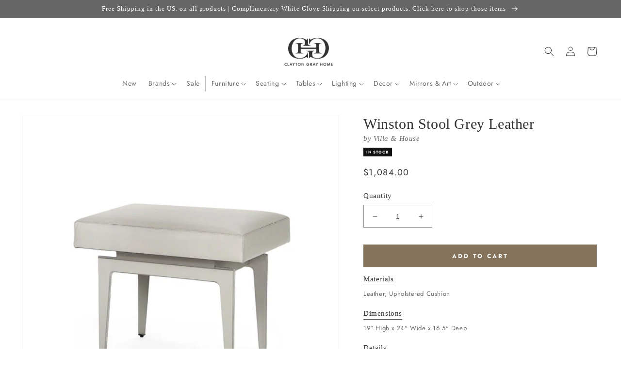

--- FILE ---
content_type: text/html; charset=utf-8
request_url: https://claytongrayhome.com/products/bungalow-5-winston-stool-grey
body_size: 58686
content:
<!doctype html>
<html class="no-js" lang="en">
  <head>
    <meta charset="utf-8">
    <meta http-equiv="X-UA-Compatible" content="IE=edge">
    <meta name="viewport" content="width=device-width,initial-scale=1">
    <meta name="theme-color" content="">
    <link rel="canonical" href="https://claytongrayhome.com/products/bungalow-5-winston-stool-grey">
    <link rel="preconnect" href="https://cdn.shopify.com" crossorigin><link rel="icon" type="image/png" href="//claytongrayhome.com/cdn/shop/files/CGH-Favicon.png?crop=center&height=32&v=1723656640&width=32"><link rel="preconnect" href="https://fonts.shopifycdn.com" crossorigin><title>
      Villa &amp; House Winston Stool Grey Leather
 &ndash; CLAYTON GRAY HOME</title>

    
      <meta name="description" content="The materials used in the Winston Stool in Grey Leather from Villa &amp;amp; House give the modernist-looking piece a stylish update. A top-grain leather cushion, unerringly stitched, displays the quality of the craftsmanship.  *Villa &amp;amp; House White Glove items ship in 2–4 weeks. Timing may vary based on availability an">
    

    

<meta property="og:site_name" content="CLAYTON GRAY HOME">
<meta property="og:url" content="https://claytongrayhome.com/products/bungalow-5-winston-stool-grey">
<meta property="og:title" content="Villa &amp; House Winston Stool Grey Leather">
<meta property="og:type" content="product">
<meta property="og:description" content="The materials used in the Winston Stool in Grey Leather from Villa &amp;amp; House give the modernist-looking piece a stylish update. A top-grain leather cushion, unerringly stitched, displays the quality of the craftsmanship.  *Villa &amp;amp; House White Glove items ship in 2–4 weeks. Timing may vary based on availability an"><meta property="og:image" content="http://claytongrayhome.com/cdn/shop/products/bungalow-5-winston-stool-grey-angle.jpg?v=1605551020">
  <meta property="og:image:secure_url" content="https://claytongrayhome.com/cdn/shop/products/bungalow-5-winston-stool-grey-angle.jpg?v=1605551020">
  <meta property="og:image:width" content="1200">
  <meta property="og:image:height" content="1200"><meta property="og:price:amount" content="1,084.00">
  <meta property="og:price:currency" content="USD"><meta name="twitter:card" content="summary_large_image">
<meta name="twitter:title" content="Villa &amp; House Winston Stool Grey Leather">
<meta name="twitter:description" content="The materials used in the Winston Stool in Grey Leather from Villa &amp;amp; House give the modernist-looking piece a stylish update. A top-grain leather cushion, unerringly stitched, displays the quality of the craftsmanship.  *Villa &amp;amp; House White Glove items ship in 2–4 weeks. Timing may vary based on availability an">

    <script src="//claytongrayhome.com/cdn/shop/t/222/assets/global.js?v=108097256934444326411699557852" defer="defer"></script>
    
    <script>
// Declare boostSDAddiotnalThemeConfig variable
var boostSDAddiotnalThemeConfig = {
  custom: {
     customer_tags: null
  }
};
</script>
    <script>
  const boostSDAssetFileURL = "\/\/claytongrayhome.com\/cdn\/shop\/t\/222\/assets\/boost_sd_assets_file_url.gif?v=67346";
  window.boostSDAssetFileURL = boostSDAssetFileURL;

  if (window.boostSDAppConfig) {
    window.boostSDAppConfig.generalSettings.custom_js_asset_url = "//claytongrayhome.com/cdn/shop/t/222/assets/boost-sd-custom.js?v=20454811980289217801766975187";
    window.boostSDAppConfig.generalSettings.custom_css_asset_url = "//claytongrayhome.com/cdn/shop/t/222/assets/boost-sd-custom.css?v=72809539502277619291727673744";
  }

  
</script>

    
    <script>window.performance && window.performance.mark && window.performance.mark('shopify.content_for_header.start');</script><meta name="google-site-verification" content="2nB7g5OnWxi11pr2MdiuMcsorExCoAUagetqgu0qJcc">
<meta name="facebook-domain-verification" content="tj3yle4o3hnn780or0koglvzdebwz3">
<meta id="shopify-digital-wallet" name="shopify-digital-wallet" content="/19182419/digital_wallets/dialog">
<meta name="shopify-checkout-api-token" content="1f55acaaf969b0de0de1938156624194">
<link rel="alternate" type="application/json+oembed" href="https://claytongrayhome.com/products/bungalow-5-winston-stool-grey.oembed">
<script async="async" src="/checkouts/internal/preloads.js?locale=en-US"></script>
<link rel="preconnect" href="https://shop.app" crossorigin="anonymous">
<script async="async" src="https://shop.app/checkouts/internal/preloads.js?locale=en-US&shop_id=19182419" crossorigin="anonymous"></script>
<script id="apple-pay-shop-capabilities" type="application/json">{"shopId":19182419,"countryCode":"US","currencyCode":"USD","merchantCapabilities":["supports3DS"],"merchantId":"gid:\/\/shopify\/Shop\/19182419","merchantName":"CLAYTON GRAY HOME","requiredBillingContactFields":["postalAddress","email","phone"],"requiredShippingContactFields":["postalAddress","email","phone"],"shippingType":"shipping","supportedNetworks":["visa","masterCard","amex","discover","elo","jcb"],"total":{"type":"pending","label":"CLAYTON GRAY HOME","amount":"1.00"},"shopifyPaymentsEnabled":true,"supportsSubscriptions":true}</script>
<script id="shopify-features" type="application/json">{"accessToken":"1f55acaaf969b0de0de1938156624194","betas":["rich-media-storefront-analytics"],"domain":"claytongrayhome.com","predictiveSearch":true,"shopId":19182419,"locale":"en"}</script>
<script>var Shopify = Shopify || {};
Shopify.shop = "clayton-gray-home.myshopify.com";
Shopify.locale = "en";
Shopify.currency = {"active":"USD","rate":"1.0"};
Shopify.country = "US";
Shopify.theme = {"name":"LIVE \/ Revised UX \/ September 2023","id":125309026352,"schema_name":"Dawn","schema_version":"7.0.1","theme_store_id":887,"role":"main"};
Shopify.theme.handle = "null";
Shopify.theme.style = {"id":null,"handle":null};
Shopify.cdnHost = "claytongrayhome.com/cdn";
Shopify.routes = Shopify.routes || {};
Shopify.routes.root = "/";</script>
<script type="module">!function(o){(o.Shopify=o.Shopify||{}).modules=!0}(window);</script>
<script>!function(o){function n(){var o=[];function n(){o.push(Array.prototype.slice.apply(arguments))}return n.q=o,n}var t=o.Shopify=o.Shopify||{};t.loadFeatures=n(),t.autoloadFeatures=n()}(window);</script>
<script>
  window.ShopifyPay = window.ShopifyPay || {};
  window.ShopifyPay.apiHost = "shop.app\/pay";
  window.ShopifyPay.redirectState = null;
</script>
<script id="shop-js-analytics" type="application/json">{"pageType":"product"}</script>
<script defer="defer" async type="module" src="//claytongrayhome.com/cdn/shopifycloud/shop-js/modules/v2/client.init-shop-cart-sync_BdyHc3Nr.en.esm.js"></script>
<script defer="defer" async type="module" src="//claytongrayhome.com/cdn/shopifycloud/shop-js/modules/v2/chunk.common_Daul8nwZ.esm.js"></script>
<script type="module">
  await import("//claytongrayhome.com/cdn/shopifycloud/shop-js/modules/v2/client.init-shop-cart-sync_BdyHc3Nr.en.esm.js");
await import("//claytongrayhome.com/cdn/shopifycloud/shop-js/modules/v2/chunk.common_Daul8nwZ.esm.js");

  window.Shopify.SignInWithShop?.initShopCartSync?.({"fedCMEnabled":true,"windoidEnabled":true});

</script>
<script>
  window.Shopify = window.Shopify || {};
  if (!window.Shopify.featureAssets) window.Shopify.featureAssets = {};
  window.Shopify.featureAssets['shop-js'] = {"shop-cart-sync":["modules/v2/client.shop-cart-sync_QYOiDySF.en.esm.js","modules/v2/chunk.common_Daul8nwZ.esm.js"],"init-fed-cm":["modules/v2/client.init-fed-cm_DchLp9rc.en.esm.js","modules/v2/chunk.common_Daul8nwZ.esm.js"],"shop-button":["modules/v2/client.shop-button_OV7bAJc5.en.esm.js","modules/v2/chunk.common_Daul8nwZ.esm.js"],"init-windoid":["modules/v2/client.init-windoid_DwxFKQ8e.en.esm.js","modules/v2/chunk.common_Daul8nwZ.esm.js"],"shop-cash-offers":["modules/v2/client.shop-cash-offers_DWtL6Bq3.en.esm.js","modules/v2/chunk.common_Daul8nwZ.esm.js","modules/v2/chunk.modal_CQq8HTM6.esm.js"],"shop-toast-manager":["modules/v2/client.shop-toast-manager_CX9r1SjA.en.esm.js","modules/v2/chunk.common_Daul8nwZ.esm.js"],"init-shop-email-lookup-coordinator":["modules/v2/client.init-shop-email-lookup-coordinator_UhKnw74l.en.esm.js","modules/v2/chunk.common_Daul8nwZ.esm.js"],"pay-button":["modules/v2/client.pay-button_DzxNnLDY.en.esm.js","modules/v2/chunk.common_Daul8nwZ.esm.js"],"avatar":["modules/v2/client.avatar_BTnouDA3.en.esm.js"],"init-shop-cart-sync":["modules/v2/client.init-shop-cart-sync_BdyHc3Nr.en.esm.js","modules/v2/chunk.common_Daul8nwZ.esm.js"],"shop-login-button":["modules/v2/client.shop-login-button_D8B466_1.en.esm.js","modules/v2/chunk.common_Daul8nwZ.esm.js","modules/v2/chunk.modal_CQq8HTM6.esm.js"],"init-customer-accounts-sign-up":["modules/v2/client.init-customer-accounts-sign-up_C8fpPm4i.en.esm.js","modules/v2/client.shop-login-button_D8B466_1.en.esm.js","modules/v2/chunk.common_Daul8nwZ.esm.js","modules/v2/chunk.modal_CQq8HTM6.esm.js"],"init-shop-for-new-customer-accounts":["modules/v2/client.init-shop-for-new-customer-accounts_CVTO0Ztu.en.esm.js","modules/v2/client.shop-login-button_D8B466_1.en.esm.js","modules/v2/chunk.common_Daul8nwZ.esm.js","modules/v2/chunk.modal_CQq8HTM6.esm.js"],"init-customer-accounts":["modules/v2/client.init-customer-accounts_dRgKMfrE.en.esm.js","modules/v2/client.shop-login-button_D8B466_1.en.esm.js","modules/v2/chunk.common_Daul8nwZ.esm.js","modules/v2/chunk.modal_CQq8HTM6.esm.js"],"shop-follow-button":["modules/v2/client.shop-follow-button_CkZpjEct.en.esm.js","modules/v2/chunk.common_Daul8nwZ.esm.js","modules/v2/chunk.modal_CQq8HTM6.esm.js"],"lead-capture":["modules/v2/client.lead-capture_BntHBhfp.en.esm.js","modules/v2/chunk.common_Daul8nwZ.esm.js","modules/v2/chunk.modal_CQq8HTM6.esm.js"],"checkout-modal":["modules/v2/client.checkout-modal_CfxcYbTm.en.esm.js","modules/v2/chunk.common_Daul8nwZ.esm.js","modules/v2/chunk.modal_CQq8HTM6.esm.js"],"shop-login":["modules/v2/client.shop-login_Da4GZ2H6.en.esm.js","modules/v2/chunk.common_Daul8nwZ.esm.js","modules/v2/chunk.modal_CQq8HTM6.esm.js"],"payment-terms":["modules/v2/client.payment-terms_MV4M3zvL.en.esm.js","modules/v2/chunk.common_Daul8nwZ.esm.js","modules/v2/chunk.modal_CQq8HTM6.esm.js"]};
</script>
<script>(function() {
  var isLoaded = false;
  function asyncLoad() {
    if (isLoaded) return;
    isLoaded = true;
    var urls = ["https:\/\/motivate.shopapps.site\/motivator.php?shop=clayton-gray-home.myshopify.com","https:\/\/d23dclunsivw3h.cloudfront.net\/redirect-app.js?shop=clayton-gray-home.myshopify.com","\/\/shopify.privy.com\/widget.js?shop=clayton-gray-home.myshopify.com","https:\/\/hotjar.dualsidedapp.com\/script.js?shop=clayton-gray-home.myshopify.com","https:\/\/storage.nfcube.com\/instafeed-e6ad0516c86448278adef050bfc44e1a.js?shop=clayton-gray-home.myshopify.com"];
    for (var i = 0; i < urls.length; i++) {
      var s = document.createElement('script');
      s.type = 'text/javascript';
      s.async = true;
      s.src = urls[i];
      var x = document.getElementsByTagName('script')[0];
      x.parentNode.insertBefore(s, x);
    }
  };
  if(window.attachEvent) {
    window.attachEvent('onload', asyncLoad);
  } else {
    window.addEventListener('load', asyncLoad, false);
  }
})();</script>
<script id="__st">var __st={"a":19182419,"offset":-18000,"reqid":"97d64cfc-a95d-45da-9e2d-adb519790dcf-1769010397","pageurl":"claytongrayhome.com\/products\/bungalow-5-winston-stool-grey","u":"a693ab64d57f","p":"product","rtyp":"product","rid":3678081908784};</script>
<script>window.ShopifyPaypalV4VisibilityTracking = true;</script>
<script id="captcha-bootstrap">!function(){'use strict';const t='contact',e='account',n='new_comment',o=[[t,t],['blogs',n],['comments',n],[t,'customer']],c=[[e,'customer_login'],[e,'guest_login'],[e,'recover_customer_password'],[e,'create_customer']],r=t=>t.map((([t,e])=>`form[action*='/${t}']:not([data-nocaptcha='true']) input[name='form_type'][value='${e}']`)).join(','),a=t=>()=>t?[...document.querySelectorAll(t)].map((t=>t.form)):[];function s(){const t=[...o],e=r(t);return a(e)}const i='password',u='form_key',d=['recaptcha-v3-token','g-recaptcha-response','h-captcha-response',i],f=()=>{try{return window.sessionStorage}catch{return}},m='__shopify_v',_=t=>t.elements[u];function p(t,e,n=!1){try{const o=window.sessionStorage,c=JSON.parse(o.getItem(e)),{data:r}=function(t){const{data:e,action:n}=t;return t[m]||n?{data:e,action:n}:{data:t,action:n}}(c);for(const[e,n]of Object.entries(r))t.elements[e]&&(t.elements[e].value=n);n&&o.removeItem(e)}catch(o){console.error('form repopulation failed',{error:o})}}const l='form_type',E='cptcha';function T(t){t.dataset[E]=!0}const w=window,h=w.document,L='Shopify',v='ce_forms',y='captcha';let A=!1;((t,e)=>{const n=(g='f06e6c50-85a8-45c8-87d0-21a2b65856fe',I='https://cdn.shopify.com/shopifycloud/storefront-forms-hcaptcha/ce_storefront_forms_captcha_hcaptcha.v1.5.2.iife.js',D={infoText:'Protected by hCaptcha',privacyText:'Privacy',termsText:'Terms'},(t,e,n)=>{const o=w[L][v],c=o.bindForm;if(c)return c(t,g,e,D).then(n);var r;o.q.push([[t,g,e,D],n]),r=I,A||(h.body.append(Object.assign(h.createElement('script'),{id:'captcha-provider',async:!0,src:r})),A=!0)});var g,I,D;w[L]=w[L]||{},w[L][v]=w[L][v]||{},w[L][v].q=[],w[L][y]=w[L][y]||{},w[L][y].protect=function(t,e){n(t,void 0,e),T(t)},Object.freeze(w[L][y]),function(t,e,n,w,h,L){const[v,y,A,g]=function(t,e,n){const i=e?o:[],u=t?c:[],d=[...i,...u],f=r(d),m=r(i),_=r(d.filter((([t,e])=>n.includes(e))));return[a(f),a(m),a(_),s()]}(w,h,L),I=t=>{const e=t.target;return e instanceof HTMLFormElement?e:e&&e.form},D=t=>v().includes(t);t.addEventListener('submit',(t=>{const e=I(t);if(!e)return;const n=D(e)&&!e.dataset.hcaptchaBound&&!e.dataset.recaptchaBound,o=_(e),c=g().includes(e)&&(!o||!o.value);(n||c)&&t.preventDefault(),c&&!n&&(function(t){try{if(!f())return;!function(t){const e=f();if(!e)return;const n=_(t);if(!n)return;const o=n.value;o&&e.removeItem(o)}(t);const e=Array.from(Array(32),(()=>Math.random().toString(36)[2])).join('');!function(t,e){_(t)||t.append(Object.assign(document.createElement('input'),{type:'hidden',name:u})),t.elements[u].value=e}(t,e),function(t,e){const n=f();if(!n)return;const o=[...t.querySelectorAll(`input[type='${i}']`)].map((({name:t})=>t)),c=[...d,...o],r={};for(const[a,s]of new FormData(t).entries())c.includes(a)||(r[a]=s);n.setItem(e,JSON.stringify({[m]:1,action:t.action,data:r}))}(t,e)}catch(e){console.error('failed to persist form',e)}}(e),e.submit())}));const S=(t,e)=>{t&&!t.dataset[E]&&(n(t,e.some((e=>e===t))),T(t))};for(const o of['focusin','change'])t.addEventListener(o,(t=>{const e=I(t);D(e)&&S(e,y())}));const B=e.get('form_key'),M=e.get(l),P=B&&M;t.addEventListener('DOMContentLoaded',(()=>{const t=y();if(P)for(const e of t)e.elements[l].value===M&&p(e,B);[...new Set([...A(),...v().filter((t=>'true'===t.dataset.shopifyCaptcha))])].forEach((e=>S(e,t)))}))}(h,new URLSearchParams(w.location.search),n,t,e,['guest_login'])})(!0,!0)}();</script>
<script integrity="sha256-4kQ18oKyAcykRKYeNunJcIwy7WH5gtpwJnB7kiuLZ1E=" data-source-attribution="shopify.loadfeatures" defer="defer" src="//claytongrayhome.com/cdn/shopifycloud/storefront/assets/storefront/load_feature-a0a9edcb.js" crossorigin="anonymous"></script>
<script crossorigin="anonymous" defer="defer" src="//claytongrayhome.com/cdn/shopifycloud/storefront/assets/shopify_pay/storefront-65b4c6d7.js?v=20250812"></script>
<script data-source-attribution="shopify.dynamic_checkout.dynamic.init">var Shopify=Shopify||{};Shopify.PaymentButton=Shopify.PaymentButton||{isStorefrontPortableWallets:!0,init:function(){window.Shopify.PaymentButton.init=function(){};var t=document.createElement("script");t.src="https://claytongrayhome.com/cdn/shopifycloud/portable-wallets/latest/portable-wallets.en.js",t.type="module",document.head.appendChild(t)}};
</script>
<script data-source-attribution="shopify.dynamic_checkout.buyer_consent">
  function portableWalletsHideBuyerConsent(e){var t=document.getElementById("shopify-buyer-consent"),n=document.getElementById("shopify-subscription-policy-button");t&&n&&(t.classList.add("hidden"),t.setAttribute("aria-hidden","true"),n.removeEventListener("click",e))}function portableWalletsShowBuyerConsent(e){var t=document.getElementById("shopify-buyer-consent"),n=document.getElementById("shopify-subscription-policy-button");t&&n&&(t.classList.remove("hidden"),t.removeAttribute("aria-hidden"),n.addEventListener("click",e))}window.Shopify?.PaymentButton&&(window.Shopify.PaymentButton.hideBuyerConsent=portableWalletsHideBuyerConsent,window.Shopify.PaymentButton.showBuyerConsent=portableWalletsShowBuyerConsent);
</script>
<script data-source-attribution="shopify.dynamic_checkout.cart.bootstrap">document.addEventListener("DOMContentLoaded",(function(){function t(){return document.querySelector("shopify-accelerated-checkout-cart, shopify-accelerated-checkout")}if(t())Shopify.PaymentButton.init();else{new MutationObserver((function(e,n){t()&&(Shopify.PaymentButton.init(),n.disconnect())})).observe(document.body,{childList:!0,subtree:!0})}}));
</script>
<link id="shopify-accelerated-checkout-styles" rel="stylesheet" media="screen" href="https://claytongrayhome.com/cdn/shopifycloud/portable-wallets/latest/accelerated-checkout-backwards-compat.css" crossorigin="anonymous">
<style id="shopify-accelerated-checkout-cart">
        #shopify-buyer-consent {
  margin-top: 1em;
  display: inline-block;
  width: 100%;
}

#shopify-buyer-consent.hidden {
  display: none;
}

#shopify-subscription-policy-button {
  background: none;
  border: none;
  padding: 0;
  text-decoration: underline;
  font-size: inherit;
  cursor: pointer;
}

#shopify-subscription-policy-button::before {
  box-shadow: none;
}

      </style>
<script id="sections-script" data-sections="header,footer" defer="defer" src="//claytongrayhome.com/cdn/shop/t/222/compiled_assets/scripts.js?v=67346"></script>
<script>window.performance && window.performance.mark && window.performance.mark('shopify.content_for_header.end');</script>


    <style data-shopify>
      @font-face {
  font-family: Jost;
  font-weight: 400;
  font-style: normal;
  font-display: swap;
  src: url("//claytongrayhome.com/cdn/fonts/jost/jost_n4.d47a1b6347ce4a4c9f437608011273009d91f2b7.woff2") format("woff2"),
       url("//claytongrayhome.com/cdn/fonts/jost/jost_n4.791c46290e672b3f85c3d1c651ef2efa3819eadd.woff") format("woff");
}

      @font-face {
  font-family: Jost;
  font-weight: 700;
  font-style: normal;
  font-display: swap;
  src: url("//claytongrayhome.com/cdn/fonts/jost/jost_n7.921dc18c13fa0b0c94c5e2517ffe06139c3615a3.woff2") format("woff2"),
       url("//claytongrayhome.com/cdn/fonts/jost/jost_n7.cbfc16c98c1e195f46c536e775e4e959c5f2f22b.woff") format("woff");
}

      @font-face {
  font-family: Jost;
  font-weight: 400;
  font-style: italic;
  font-display: swap;
  src: url("//claytongrayhome.com/cdn/fonts/jost/jost_i4.b690098389649750ada222b9763d55796c5283a5.woff2") format("woff2"),
       url("//claytongrayhome.com/cdn/fonts/jost/jost_i4.fd766415a47e50b9e391ae7ec04e2ae25e7e28b0.woff") format("woff");
}

      @font-face {
  font-family: Jost;
  font-weight: 700;
  font-style: italic;
  font-display: swap;
  src: url("//claytongrayhome.com/cdn/fonts/jost/jost_i7.d8201b854e41e19d7ed9b1a31fe4fe71deea6d3f.woff2") format("woff2"),
       url("//claytongrayhome.com/cdn/fonts/jost/jost_i7.eae515c34e26b6c853efddc3fc0c552e0de63757.woff") format("woff");
}

      

      :root {
        --font-body-family: Jost, sans-serif;
        --font-body-style: normal;
        --font-body-weight: 400;
        --font-body-weight-bold: 700;

        --font-heading-family: Garamond, Baskerville, Caslon, serif;
        --font-heading-style: normal;
        --font-heading-weight: 400;

        --font-body-scale: 1.0;
        --font-heading-scale: 1.0;

        --color-base-text: 51, 51, 51;
        --color-shadow: 51, 51, 51;
        --color-base-background-1: 255, 255, 255;
        --color-base-background-2: 243, 243, 243;
        --color-base-solid-button-labels: 255, 255, 255;
        --color-base-outline-button-labels: 51, 51, 51;
        --color-base-accent-1: 132, 115, 90;
        --color-base-accent-2: 102, 102, 102;
        --payment-terms-background-color: #ffffff;

        --gradient-base-background-1: #ffffff;
        --gradient-base-background-2: #f3f3f3;
        --gradient-base-accent-1: #84735a;
        --gradient-base-accent-2: #666666;

        --media-padding: px;
        --media-border-opacity: 0.05;
        --media-border-width: 1px;
        --media-radius: 0px;
        --media-shadow-opacity: 0.0;
        --media-shadow-horizontal-offset: 0px;
        --media-shadow-vertical-offset: 0px;
        --media-shadow-blur-radius: 5px;
        --media-shadow-visible: 0;

        --page-width: 160rem;
        --page-width-margin: 0rem;

        --product-card-image-padding: 0.0rem;
        --product-card-corner-radius: 0.0rem;
        --product-card-text-alignment: left;
        --product-card-border-width: 0.0rem;
        --product-card-border-opacity: 0.1;
        --product-card-shadow-opacity: 0.0;
        --product-card-shadow-visible: 0;
        --product-card-shadow-horizontal-offset: 0.0rem;
        --product-card-shadow-vertical-offset: 0.4rem;
        --product-card-shadow-blur-radius: 0.5rem;

        --collection-card-image-padding: 0.0rem;
        --collection-card-corner-radius: 0.0rem;
        --collection-card-text-alignment: left;
        --collection-card-border-width: 0.0rem;
        --collection-card-border-opacity: 0.1;
        --collection-card-shadow-opacity: 0.0;
        --collection-card-shadow-visible: 0;
        --collection-card-shadow-horizontal-offset: 0.0rem;
        --collection-card-shadow-vertical-offset: 0.4rem;
        --collection-card-shadow-blur-radius: 0.5rem;

        --blog-card-image-padding: 0.0rem;
        --blog-card-corner-radius: 0.0rem;
        --blog-card-text-alignment: left;
        --blog-card-border-width: 0.0rem;
        --blog-card-border-opacity: 0.1;
        --blog-card-shadow-opacity: 0.0;
        --blog-card-shadow-visible: 0;
        --blog-card-shadow-horizontal-offset: 0.0rem;
        --blog-card-shadow-vertical-offset: 0.4rem;
        --blog-card-shadow-blur-radius: 0.5rem;

        --badge-corner-radius: 4.0rem;

        --popup-border-width: 1px;
        --popup-border-opacity: 0.1;
        --popup-corner-radius: 0px;
        --popup-shadow-opacity: 0.0;
        --popup-shadow-horizontal-offset: 0px;
        --popup-shadow-vertical-offset: 4px;
        --popup-shadow-blur-radius: 5px;

        --drawer-border-width: 1px;
        --drawer-border-opacity: 0.1;
        --drawer-shadow-opacity: 0.0;
        --drawer-shadow-horizontal-offset: 0px;
        --drawer-shadow-vertical-offset: 4px;
        --drawer-shadow-blur-radius: 5px;

        --spacing-sections-desktop: 0px;
        --spacing-sections-mobile: 0px;

        --grid-desktop-vertical-spacing: 8px;
        --grid-desktop-horizontal-spacing: 8px;
        --grid-mobile-vertical-spacing: 4px;
        --grid-mobile-horizontal-spacing: 4px;

        --text-boxes-border-opacity: 0.0;
        --text-boxes-border-width: 0px;
        --text-boxes-radius: 0px;
        --text-boxes-shadow-opacity: 0.0;
        --text-boxes-shadow-visible: 0;
        --text-boxes-shadow-horizontal-offset: 0px;
        --text-boxes-shadow-vertical-offset: 4px;
        --text-boxes-shadow-blur-radius: 5px;

        --buttons-radius: 0px;
        --buttons-radius-outset: 0px;
        --buttons-border-width: 1px;
        --buttons-border-opacity: 1.0;
        --buttons-shadow-opacity: 0.0;
        --buttons-shadow-visible: 0;
        --buttons-shadow-horizontal-offset: 0px;
        --buttons-shadow-vertical-offset: 4px;
        --buttons-shadow-blur-radius: 5px;
        --buttons-border-offset: 0px;

        --inputs-radius: 0px;
        --inputs-border-width: 1px;
        --inputs-border-opacity: 0.55;
        --inputs-shadow-opacity: 0.0;
        --inputs-shadow-horizontal-offset: 0px;
        --inputs-margin-offset: 0px;
        --inputs-shadow-vertical-offset: 4px;
        --inputs-shadow-blur-radius: 5px;
        --inputs-radius-outset: 0px;

        --variant-pills-radius: 40px;
        --variant-pills-border-width: 1px;
        --variant-pills-border-opacity: 0.55;
        --variant-pills-shadow-opacity: 0.0;
        --variant-pills-shadow-horizontal-offset: 0px;
        --variant-pills-shadow-vertical-offset: 4px;
        --variant-pills-shadow-blur-radius: 5px;
      }

      *,
      *::before,
      *::after {
        box-sizing: inherit;
      }

      html {
        box-sizing: border-box;
        font-size: calc(var(--font-body-scale) * 62.5%);
        height: 100%;
      }

      body {
        display: grid;
        grid-template-rows: auto auto 1fr auto;
        grid-template-columns: 100%;
        min-height: 100%;
        margin: 0;
        font-size: 1.5rem;
        letter-spacing: 0.06rem;
        line-height: calc(1 + 0.8 / var(--font-body-scale));
        font-family: var(--font-body-family);
        font-style: var(--font-body-style);
        font-weight: var(--font-body-weight);
      }

      @media screen and (min-width: 750px) {
        body {
          font-size: 1.6rem;
        }
      }
    </style>

    <link href="//claytongrayhome.com/cdn/shop/t/222/assets/base.css?v=133380363134389727021699980276" rel="stylesheet" type="text/css" media="all" />
<link rel="preload" as="font" href="//claytongrayhome.com/cdn/fonts/jost/jost_n4.d47a1b6347ce4a4c9f437608011273009d91f2b7.woff2" type="font/woff2" crossorigin><link rel="stylesheet" href="//claytongrayhome.com/cdn/shop/t/222/assets/component-predictive-search.css?v=83512081251802922551691416602" media="print" onload="this.media='all'"><script>document.documentElement.className = document.documentElement.className.replace('no-js', 'js');
    if (Shopify.designMode) {
      document.documentElement.classList.add('shopify-design-mode');
    }
    </script>
  
 <!--begin-boost-pfs-filter-css-->
   
 <!--end-boost-pfs-filter-css-->

 

 <!--begin-boost-pfs-filter-css-->
   
 <!--end-boost-pfs-filter-css-->
    <script
  async type="text/javascript"
  src="//static.klaviyo.com/onsite/js/klaviyo.js?company_id=JsMBG8"
></script>
<!-- BEGIN app block: shopify://apps/klaviyo-email-marketing-sms/blocks/klaviyo-onsite-embed/2632fe16-c075-4321-a88b-50b567f42507 -->












  <script async src="https://static.klaviyo.com/onsite/js/JsMBG8/klaviyo.js?company_id=JsMBG8"></script>
  <script>!function(){if(!window.klaviyo){window._klOnsite=window._klOnsite||[];try{window.klaviyo=new Proxy({},{get:function(n,i){return"push"===i?function(){var n;(n=window._klOnsite).push.apply(n,arguments)}:function(){for(var n=arguments.length,o=new Array(n),w=0;w<n;w++)o[w]=arguments[w];var t="function"==typeof o[o.length-1]?o.pop():void 0,e=new Promise((function(n){window._klOnsite.push([i].concat(o,[function(i){t&&t(i),n(i)}]))}));return e}}})}catch(n){window.klaviyo=window.klaviyo||[],window.klaviyo.push=function(){var n;(n=window._klOnsite).push.apply(n,arguments)}}}}();</script>

  
    <script id="viewed_product">
      if (item == null) {
        var _learnq = _learnq || [];

        var MetafieldReviews = null
        var MetafieldYotpoRating = null
        var MetafieldYotpoCount = null
        var MetafieldLooxRating = null
        var MetafieldLooxCount = null
        var okendoProduct = null
        var okendoProductReviewCount = null
        var okendoProductReviewAverageValue = null
        try {
          // The following fields are used for Customer Hub recently viewed in order to add reviews.
          // This information is not part of __kla_viewed. Instead, it is part of __kla_viewed_reviewed_items
          MetafieldReviews = {};
          MetafieldYotpoRating = null
          MetafieldYotpoCount = null
          MetafieldLooxRating = null
          MetafieldLooxCount = null

          okendoProduct = null
          // If the okendo metafield is not legacy, it will error, which then requires the new json formatted data
          if (okendoProduct && 'error' in okendoProduct) {
            okendoProduct = null
          }
          okendoProductReviewCount = okendoProduct ? okendoProduct.reviewCount : null
          okendoProductReviewAverageValue = okendoProduct ? okendoProduct.reviewAverageValue : null
        } catch (error) {
          console.error('Error in Klaviyo onsite reviews tracking:', error);
        }

        var item = {
          Name: "Winston Stool Grey Leather",
          ProductID: 3678081908784,
          Categories: ["Accent Tables","All Products","All Seating","Guest Room","In Stock","In-Stock Villa \u0026 House","Living Room","New Arrivals","Seating","Specialty Pricing","Stools \u0026 Accent Tables","The Black Friday Event - 20% Off","The Labor Day Event","TRADE","Villa \u0026 House","Welcome15"],
          ImageURL: "https://claytongrayhome.com/cdn/shop/products/bungalow-5-winston-stool-grey-angle_grande.jpg?v=1605551020",
          URL: "https://claytongrayhome.com/products/bungalow-5-winston-stool-grey",
          Brand: "Villa \u0026 House",
          Price: "$1,084.00",
          Value: "1,084.00",
          CompareAtPrice: "$0.00"
        };
        _learnq.push(['track', 'Viewed Product', item]);
        _learnq.push(['trackViewedItem', {
          Title: item.Name,
          ItemId: item.ProductID,
          Categories: item.Categories,
          ImageUrl: item.ImageURL,
          Url: item.URL,
          Metadata: {
            Brand: item.Brand,
            Price: item.Price,
            Value: item.Value,
            CompareAtPrice: item.CompareAtPrice
          },
          metafields:{
            reviews: MetafieldReviews,
            yotpo:{
              rating: MetafieldYotpoRating,
              count: MetafieldYotpoCount,
            },
            loox:{
              rating: MetafieldLooxRating,
              count: MetafieldLooxCount,
            },
            okendo: {
              rating: okendoProductReviewAverageValue,
              count: okendoProductReviewCount,
            }
          }
        }]);
      }
    </script>
  




  <script>
    window.klaviyoReviewsProductDesignMode = false
  </script>







<!-- END app block --><link href="https://monorail-edge.shopifysvc.com" rel="dns-prefetch">
<script>(function(){if ("sendBeacon" in navigator && "performance" in window) {try {var session_token_from_headers = performance.getEntriesByType('navigation')[0].serverTiming.find(x => x.name == '_s').description;} catch {var session_token_from_headers = undefined;}var session_cookie_matches = document.cookie.match(/_shopify_s=([^;]*)/);var session_token_from_cookie = session_cookie_matches && session_cookie_matches.length === 2 ? session_cookie_matches[1] : "";var session_token = session_token_from_headers || session_token_from_cookie || "";function handle_abandonment_event(e) {var entries = performance.getEntries().filter(function(entry) {return /monorail-edge.shopifysvc.com/.test(entry.name);});if (!window.abandonment_tracked && entries.length === 0) {window.abandonment_tracked = true;var currentMs = Date.now();var navigation_start = performance.timing.navigationStart;var payload = {shop_id: 19182419,url: window.location.href,navigation_start,duration: currentMs - navigation_start,session_token,page_type: "product"};window.navigator.sendBeacon("https://monorail-edge.shopifysvc.com/v1/produce", JSON.stringify({schema_id: "online_store_buyer_site_abandonment/1.1",payload: payload,metadata: {event_created_at_ms: currentMs,event_sent_at_ms: currentMs}}));}}window.addEventListener('pagehide', handle_abandonment_event);}}());</script>
<script id="web-pixels-manager-setup">(function e(e,d,r,n,o){if(void 0===o&&(o={}),!Boolean(null===(a=null===(i=window.Shopify)||void 0===i?void 0:i.analytics)||void 0===a?void 0:a.replayQueue)){var i,a;window.Shopify=window.Shopify||{};var t=window.Shopify;t.analytics=t.analytics||{};var s=t.analytics;s.replayQueue=[],s.publish=function(e,d,r){return s.replayQueue.push([e,d,r]),!0};try{self.performance.mark("wpm:start")}catch(e){}var l=function(){var e={modern:/Edge?\/(1{2}[4-9]|1[2-9]\d|[2-9]\d{2}|\d{4,})\.\d+(\.\d+|)|Firefox\/(1{2}[4-9]|1[2-9]\d|[2-9]\d{2}|\d{4,})\.\d+(\.\d+|)|Chrom(ium|e)\/(9{2}|\d{3,})\.\d+(\.\d+|)|(Maci|X1{2}).+ Version\/(15\.\d+|(1[6-9]|[2-9]\d|\d{3,})\.\d+)([,.]\d+|)( \(\w+\)|)( Mobile\/\w+|) Safari\/|Chrome.+OPR\/(9{2}|\d{3,})\.\d+\.\d+|(CPU[ +]OS|iPhone[ +]OS|CPU[ +]iPhone|CPU IPhone OS|CPU iPad OS)[ +]+(15[._]\d+|(1[6-9]|[2-9]\d|\d{3,})[._]\d+)([._]\d+|)|Android:?[ /-](13[3-9]|1[4-9]\d|[2-9]\d{2}|\d{4,})(\.\d+|)(\.\d+|)|Android.+Firefox\/(13[5-9]|1[4-9]\d|[2-9]\d{2}|\d{4,})\.\d+(\.\d+|)|Android.+Chrom(ium|e)\/(13[3-9]|1[4-9]\d|[2-9]\d{2}|\d{4,})\.\d+(\.\d+|)|SamsungBrowser\/([2-9]\d|\d{3,})\.\d+/,legacy:/Edge?\/(1[6-9]|[2-9]\d|\d{3,})\.\d+(\.\d+|)|Firefox\/(5[4-9]|[6-9]\d|\d{3,})\.\d+(\.\d+|)|Chrom(ium|e)\/(5[1-9]|[6-9]\d|\d{3,})\.\d+(\.\d+|)([\d.]+$|.*Safari\/(?![\d.]+ Edge\/[\d.]+$))|(Maci|X1{2}).+ Version\/(10\.\d+|(1[1-9]|[2-9]\d|\d{3,})\.\d+)([,.]\d+|)( \(\w+\)|)( Mobile\/\w+|) Safari\/|Chrome.+OPR\/(3[89]|[4-9]\d|\d{3,})\.\d+\.\d+|(CPU[ +]OS|iPhone[ +]OS|CPU[ +]iPhone|CPU IPhone OS|CPU iPad OS)[ +]+(10[._]\d+|(1[1-9]|[2-9]\d|\d{3,})[._]\d+)([._]\d+|)|Android:?[ /-](13[3-9]|1[4-9]\d|[2-9]\d{2}|\d{4,})(\.\d+|)(\.\d+|)|Mobile Safari.+OPR\/([89]\d|\d{3,})\.\d+\.\d+|Android.+Firefox\/(13[5-9]|1[4-9]\d|[2-9]\d{2}|\d{4,})\.\d+(\.\d+|)|Android.+Chrom(ium|e)\/(13[3-9]|1[4-9]\d|[2-9]\d{2}|\d{4,})\.\d+(\.\d+|)|Android.+(UC? ?Browser|UCWEB|U3)[ /]?(15\.([5-9]|\d{2,})|(1[6-9]|[2-9]\d|\d{3,})\.\d+)\.\d+|SamsungBrowser\/(5\.\d+|([6-9]|\d{2,})\.\d+)|Android.+MQ{2}Browser\/(14(\.(9|\d{2,})|)|(1[5-9]|[2-9]\d|\d{3,})(\.\d+|))(\.\d+|)|K[Aa][Ii]OS\/(3\.\d+|([4-9]|\d{2,})\.\d+)(\.\d+|)/},d=e.modern,r=e.legacy,n=navigator.userAgent;return n.match(d)?"modern":n.match(r)?"legacy":"unknown"}(),u="modern"===l?"modern":"legacy",c=(null!=n?n:{modern:"",legacy:""})[u],f=function(e){return[e.baseUrl,"/wpm","/b",e.hashVersion,"modern"===e.buildTarget?"m":"l",".js"].join("")}({baseUrl:d,hashVersion:r,buildTarget:u}),m=function(e){var d=e.version,r=e.bundleTarget,n=e.surface,o=e.pageUrl,i=e.monorailEndpoint;return{emit:function(e){var a=e.status,t=e.errorMsg,s=(new Date).getTime(),l=JSON.stringify({metadata:{event_sent_at_ms:s},events:[{schema_id:"web_pixels_manager_load/3.1",payload:{version:d,bundle_target:r,page_url:o,status:a,surface:n,error_msg:t},metadata:{event_created_at_ms:s}}]});if(!i)return console&&console.warn&&console.warn("[Web Pixels Manager] No Monorail endpoint provided, skipping logging."),!1;try{return self.navigator.sendBeacon.bind(self.navigator)(i,l)}catch(e){}var u=new XMLHttpRequest;try{return u.open("POST",i,!0),u.setRequestHeader("Content-Type","text/plain"),u.send(l),!0}catch(e){return console&&console.warn&&console.warn("[Web Pixels Manager] Got an unhandled error while logging to Monorail."),!1}}}}({version:r,bundleTarget:l,surface:e.surface,pageUrl:self.location.href,monorailEndpoint:e.monorailEndpoint});try{o.browserTarget=l,function(e){var d=e.src,r=e.async,n=void 0===r||r,o=e.onload,i=e.onerror,a=e.sri,t=e.scriptDataAttributes,s=void 0===t?{}:t,l=document.createElement("script"),u=document.querySelector("head"),c=document.querySelector("body");if(l.async=n,l.src=d,a&&(l.integrity=a,l.crossOrigin="anonymous"),s)for(var f in s)if(Object.prototype.hasOwnProperty.call(s,f))try{l.dataset[f]=s[f]}catch(e){}if(o&&l.addEventListener("load",o),i&&l.addEventListener("error",i),u)u.appendChild(l);else{if(!c)throw new Error("Did not find a head or body element to append the script");c.appendChild(l)}}({src:f,async:!0,onload:function(){if(!function(){var e,d;return Boolean(null===(d=null===(e=window.Shopify)||void 0===e?void 0:e.analytics)||void 0===d?void 0:d.initialized)}()){var d=window.webPixelsManager.init(e)||void 0;if(d){var r=window.Shopify.analytics;r.replayQueue.forEach((function(e){var r=e[0],n=e[1],o=e[2];d.publishCustomEvent(r,n,o)})),r.replayQueue=[],r.publish=d.publishCustomEvent,r.visitor=d.visitor,r.initialized=!0}}},onerror:function(){return m.emit({status:"failed",errorMsg:"".concat(f," has failed to load")})},sri:function(e){var d=/^sha384-[A-Za-z0-9+/=]+$/;return"string"==typeof e&&d.test(e)}(c)?c:"",scriptDataAttributes:o}),m.emit({status:"loading"})}catch(e){m.emit({status:"failed",errorMsg:(null==e?void 0:e.message)||"Unknown error"})}}})({shopId: 19182419,storefrontBaseUrl: "https://claytongrayhome.com",extensionsBaseUrl: "https://extensions.shopifycdn.com/cdn/shopifycloud/web-pixels-manager",monorailEndpoint: "https://monorail-edge.shopifysvc.com/unstable/produce_batch",surface: "storefront-renderer",enabledBetaFlags: ["2dca8a86"],webPixelsConfigList: [{"id":"1080426544","configuration":"{\"accountID\":\"JsMBG8\",\"webPixelConfig\":\"eyJlbmFibGVBZGRlZFRvQ2FydEV2ZW50cyI6IHRydWV9\"}","eventPayloadVersion":"v1","runtimeContext":"STRICT","scriptVersion":"524f6c1ee37bacdca7657a665bdca589","type":"APP","apiClientId":123074,"privacyPurposes":["ANALYTICS","MARKETING"],"dataSharingAdjustments":{"protectedCustomerApprovalScopes":["read_customer_address","read_customer_email","read_customer_name","read_customer_personal_data","read_customer_phone"]}},{"id":"298418224","configuration":"{\"config\":\"{\\\"google_tag_ids\\\":[\\\"G-FPKKJ3WNSB\\\",\\\"AW-876983675\\\",\\\"GT-NNQ5CXS\\\",\\\"MC-TKZG5RWQD1\\\"],\\\"target_country\\\":\\\"US\\\",\\\"gtag_events\\\":[{\\\"type\\\":\\\"search\\\",\\\"action_label\\\":[\\\"G-FPKKJ3WNSB\\\",\\\"AW-876983675\\\/Cf9BCN2DrZUBEPvqlqID\\\",\\\"AW-876983675\\\"]},{\\\"type\\\":\\\"begin_checkout\\\",\\\"action_label\\\":[\\\"G-FPKKJ3WNSB\\\",\\\"AW-876983675\\\/KhYhCNqDrZUBEPvqlqID\\\",\\\"AW-876983675\\\"]},{\\\"type\\\":\\\"view_item\\\",\\\"action_label\\\":[\\\"G-FPKKJ3WNSB\\\",\\\"AW-876983675\\\/fN-QCNSDrZUBEPvqlqID\\\",\\\"MC-TKZG5RWQD1\\\",\\\"AW-876983675\\\"]},{\\\"type\\\":\\\"purchase\\\",\\\"action_label\\\":[\\\"G-FPKKJ3WNSB\\\",\\\"AW-876983675\\\/ez1LCNGDrZUBEPvqlqID\\\",\\\"MC-TKZG5RWQD1\\\",\\\"AW-876983675\\\"]},{\\\"type\\\":\\\"page_view\\\",\\\"action_label\\\":[\\\"G-FPKKJ3WNSB\\\",\\\"AW-876983675\\\/SiU6CM6DrZUBEPvqlqID\\\",\\\"MC-TKZG5RWQD1\\\",\\\"AW-876983675\\\"]},{\\\"type\\\":\\\"add_payment_info\\\",\\\"action_label\\\":[\\\"G-FPKKJ3WNSB\\\",\\\"AW-876983675\\\/G-yGCOCDrZUBEPvqlqID\\\",\\\"AW-876983675\\\"]},{\\\"type\\\":\\\"add_to_cart\\\",\\\"action_label\\\":[\\\"G-FPKKJ3WNSB\\\",\\\"AW-876983675\\\/1CgeCNeDrZUBEPvqlqID\\\",\\\"AW-876983675\\\"]}],\\\"enable_monitoring_mode\\\":false}\"}","eventPayloadVersion":"v1","runtimeContext":"OPEN","scriptVersion":"b2a88bafab3e21179ed38636efcd8a93","type":"APP","apiClientId":1780363,"privacyPurposes":[],"dataSharingAdjustments":{"protectedCustomerApprovalScopes":["read_customer_address","read_customer_email","read_customer_name","read_customer_personal_data","read_customer_phone"]}},{"id":"115933232","configuration":"{\"pixel_id\":\"157233095002885\",\"pixel_type\":\"facebook_pixel\",\"metaapp_system_user_token\":\"-\"}","eventPayloadVersion":"v1","runtimeContext":"OPEN","scriptVersion":"ca16bc87fe92b6042fbaa3acc2fbdaa6","type":"APP","apiClientId":2329312,"privacyPurposes":["ANALYTICS","MARKETING","SALE_OF_DATA"],"dataSharingAdjustments":{"protectedCustomerApprovalScopes":["read_customer_address","read_customer_email","read_customer_name","read_customer_personal_data","read_customer_phone"]}},{"id":"57212976","configuration":"{\"tagID\":\"2612539607812\"}","eventPayloadVersion":"v1","runtimeContext":"STRICT","scriptVersion":"18031546ee651571ed29edbe71a3550b","type":"APP","apiClientId":3009811,"privacyPurposes":["ANALYTICS","MARKETING","SALE_OF_DATA"],"dataSharingAdjustments":{"protectedCustomerApprovalScopes":["read_customer_address","read_customer_email","read_customer_name","read_customer_personal_data","read_customer_phone"]}},{"id":"shopify-app-pixel","configuration":"{}","eventPayloadVersion":"v1","runtimeContext":"STRICT","scriptVersion":"0450","apiClientId":"shopify-pixel","type":"APP","privacyPurposes":["ANALYTICS","MARKETING"]},{"id":"shopify-custom-pixel","eventPayloadVersion":"v1","runtimeContext":"LAX","scriptVersion":"0450","apiClientId":"shopify-pixel","type":"CUSTOM","privacyPurposes":["ANALYTICS","MARKETING"]}],isMerchantRequest: false,initData: {"shop":{"name":"CLAYTON GRAY HOME","paymentSettings":{"currencyCode":"USD"},"myshopifyDomain":"clayton-gray-home.myshopify.com","countryCode":"US","storefrontUrl":"https:\/\/claytongrayhome.com"},"customer":null,"cart":null,"checkout":null,"productVariants":[{"price":{"amount":1084.0,"currencyCode":"USD"},"product":{"title":"Winston Stool Grey Leather","vendor":"Villa \u0026 House","id":"3678081908784","untranslatedTitle":"Winston Stool Grey Leather","url":"\/products\/bungalow-5-winston-stool-grey","type":"Stools"},"id":"28570951352368","image":{"src":"\/\/claytongrayhome.com\/cdn\/shop\/products\/bungalow-5-winston-stool-grey-angle.jpg?v=1605551020"},"sku":"WIN-500-406","title":"Leather; Upholstered Cushion \/ 19\" High x 24\" Wide x 16.5\" Deep","untranslatedTitle":"Leather; Upholstered Cushion \/ 19\" High x 24\" Wide x 16.5\" Deep"}],"purchasingCompany":null},},"https://claytongrayhome.com/cdn","fcfee988w5aeb613cpc8e4bc33m6693e112",{"modern":"","legacy":""},{"shopId":"19182419","storefrontBaseUrl":"https:\/\/claytongrayhome.com","extensionBaseUrl":"https:\/\/extensions.shopifycdn.com\/cdn\/shopifycloud\/web-pixels-manager","surface":"storefront-renderer","enabledBetaFlags":"[\"2dca8a86\"]","isMerchantRequest":"false","hashVersion":"fcfee988w5aeb613cpc8e4bc33m6693e112","publish":"custom","events":"[[\"page_viewed\",{}],[\"product_viewed\",{\"productVariant\":{\"price\":{\"amount\":1084.0,\"currencyCode\":\"USD\"},\"product\":{\"title\":\"Winston Stool Grey Leather\",\"vendor\":\"Villa \u0026 House\",\"id\":\"3678081908784\",\"untranslatedTitle\":\"Winston Stool Grey Leather\",\"url\":\"\/products\/bungalow-5-winston-stool-grey\",\"type\":\"Stools\"},\"id\":\"28570951352368\",\"image\":{\"src\":\"\/\/claytongrayhome.com\/cdn\/shop\/products\/bungalow-5-winston-stool-grey-angle.jpg?v=1605551020\"},\"sku\":\"WIN-500-406\",\"title\":\"Leather; Upholstered Cushion \/ 19\\\" High x 24\\\" Wide x 16.5\\\" Deep\",\"untranslatedTitle\":\"Leather; Upholstered Cushion \/ 19\\\" High x 24\\\" Wide x 16.5\\\" Deep\"}}]]"});</script><script>
  window.ShopifyAnalytics = window.ShopifyAnalytics || {};
  window.ShopifyAnalytics.meta = window.ShopifyAnalytics.meta || {};
  window.ShopifyAnalytics.meta.currency = 'USD';
  var meta = {"product":{"id":3678081908784,"gid":"gid:\/\/shopify\/Product\/3678081908784","vendor":"Villa \u0026 House","type":"Stools","handle":"bungalow-5-winston-stool-grey","variants":[{"id":28570951352368,"price":108400,"name":"Winston Stool Grey Leather - Leather; Upholstered Cushion \/ 19\" High x 24\" Wide x 16.5\" Deep","public_title":"Leather; Upholstered Cushion \/ 19\" High x 24\" Wide x 16.5\" Deep","sku":"WIN-500-406"}],"remote":false},"page":{"pageType":"product","resourceType":"product","resourceId":3678081908784,"requestId":"97d64cfc-a95d-45da-9e2d-adb519790dcf-1769010397"}};
  for (var attr in meta) {
    window.ShopifyAnalytics.meta[attr] = meta[attr];
  }
</script>
<script class="analytics">
  (function () {
    var customDocumentWrite = function(content) {
      var jquery = null;

      if (window.jQuery) {
        jquery = window.jQuery;
      } else if (window.Checkout && window.Checkout.$) {
        jquery = window.Checkout.$;
      }

      if (jquery) {
        jquery('body').append(content);
      }
    };

    var hasLoggedConversion = function(token) {
      if (token) {
        return document.cookie.indexOf('loggedConversion=' + token) !== -1;
      }
      return false;
    }

    var setCookieIfConversion = function(token) {
      if (token) {
        var twoMonthsFromNow = new Date(Date.now());
        twoMonthsFromNow.setMonth(twoMonthsFromNow.getMonth() + 2);

        document.cookie = 'loggedConversion=' + token + '; expires=' + twoMonthsFromNow;
      }
    }

    var trekkie = window.ShopifyAnalytics.lib = window.trekkie = window.trekkie || [];
    if (trekkie.integrations) {
      return;
    }
    trekkie.methods = [
      'identify',
      'page',
      'ready',
      'track',
      'trackForm',
      'trackLink'
    ];
    trekkie.factory = function(method) {
      return function() {
        var args = Array.prototype.slice.call(arguments);
        args.unshift(method);
        trekkie.push(args);
        return trekkie;
      };
    };
    for (var i = 0; i < trekkie.methods.length; i++) {
      var key = trekkie.methods[i];
      trekkie[key] = trekkie.factory(key);
    }
    trekkie.load = function(config) {
      trekkie.config = config || {};
      trekkie.config.initialDocumentCookie = document.cookie;
      var first = document.getElementsByTagName('script')[0];
      var script = document.createElement('script');
      script.type = 'text/javascript';
      script.onerror = function(e) {
        var scriptFallback = document.createElement('script');
        scriptFallback.type = 'text/javascript';
        scriptFallback.onerror = function(error) {
                var Monorail = {
      produce: function produce(monorailDomain, schemaId, payload) {
        var currentMs = new Date().getTime();
        var event = {
          schema_id: schemaId,
          payload: payload,
          metadata: {
            event_created_at_ms: currentMs,
            event_sent_at_ms: currentMs
          }
        };
        return Monorail.sendRequest("https://" + monorailDomain + "/v1/produce", JSON.stringify(event));
      },
      sendRequest: function sendRequest(endpointUrl, payload) {
        // Try the sendBeacon API
        if (window && window.navigator && typeof window.navigator.sendBeacon === 'function' && typeof window.Blob === 'function' && !Monorail.isIos12()) {
          var blobData = new window.Blob([payload], {
            type: 'text/plain'
          });

          if (window.navigator.sendBeacon(endpointUrl, blobData)) {
            return true;
          } // sendBeacon was not successful

        } // XHR beacon

        var xhr = new XMLHttpRequest();

        try {
          xhr.open('POST', endpointUrl);
          xhr.setRequestHeader('Content-Type', 'text/plain');
          xhr.send(payload);
        } catch (e) {
          console.log(e);
        }

        return false;
      },
      isIos12: function isIos12() {
        return window.navigator.userAgent.lastIndexOf('iPhone; CPU iPhone OS 12_') !== -1 || window.navigator.userAgent.lastIndexOf('iPad; CPU OS 12_') !== -1;
      }
    };
    Monorail.produce('monorail-edge.shopifysvc.com',
      'trekkie_storefront_load_errors/1.1',
      {shop_id: 19182419,
      theme_id: 125309026352,
      app_name: "storefront",
      context_url: window.location.href,
      source_url: "//claytongrayhome.com/cdn/s/trekkie.storefront.cd680fe47e6c39ca5d5df5f0a32d569bc48c0f27.min.js"});

        };
        scriptFallback.async = true;
        scriptFallback.src = '//claytongrayhome.com/cdn/s/trekkie.storefront.cd680fe47e6c39ca5d5df5f0a32d569bc48c0f27.min.js';
        first.parentNode.insertBefore(scriptFallback, first);
      };
      script.async = true;
      script.src = '//claytongrayhome.com/cdn/s/trekkie.storefront.cd680fe47e6c39ca5d5df5f0a32d569bc48c0f27.min.js';
      first.parentNode.insertBefore(script, first);
    };
    trekkie.load(
      {"Trekkie":{"appName":"storefront","development":false,"defaultAttributes":{"shopId":19182419,"isMerchantRequest":null,"themeId":125309026352,"themeCityHash":"6868143590368671566","contentLanguage":"en","currency":"USD","eventMetadataId":"69b97d55-ba0d-4449-8e8b-7d56bcef3071"},"isServerSideCookieWritingEnabled":true,"monorailRegion":"shop_domain","enabledBetaFlags":["65f19447"]},"Session Attribution":{},"S2S":{"facebookCapiEnabled":true,"source":"trekkie-storefront-renderer","apiClientId":580111}}
    );

    var loaded = false;
    trekkie.ready(function() {
      if (loaded) return;
      loaded = true;

      window.ShopifyAnalytics.lib = window.trekkie;

      var originalDocumentWrite = document.write;
      document.write = customDocumentWrite;
      try { window.ShopifyAnalytics.merchantGoogleAnalytics.call(this); } catch(error) {};
      document.write = originalDocumentWrite;

      window.ShopifyAnalytics.lib.page(null,{"pageType":"product","resourceType":"product","resourceId":3678081908784,"requestId":"97d64cfc-a95d-45da-9e2d-adb519790dcf-1769010397","shopifyEmitted":true});

      var match = window.location.pathname.match(/checkouts\/(.+)\/(thank_you|post_purchase)/)
      var token = match? match[1]: undefined;
      if (!hasLoggedConversion(token)) {
        setCookieIfConversion(token);
        window.ShopifyAnalytics.lib.track("Viewed Product",{"currency":"USD","variantId":28570951352368,"productId":3678081908784,"productGid":"gid:\/\/shopify\/Product\/3678081908784","name":"Winston Stool Grey Leather - Leather; Upholstered Cushion \/ 19\" High x 24\" Wide x 16.5\" Deep","price":"1084.00","sku":"WIN-500-406","brand":"Villa \u0026 House","variant":"Leather; Upholstered Cushion \/ 19\" High x 24\" Wide x 16.5\" Deep","category":"Stools","nonInteraction":true,"remote":false},undefined,undefined,{"shopifyEmitted":true});
      window.ShopifyAnalytics.lib.track("monorail:\/\/trekkie_storefront_viewed_product\/1.1",{"currency":"USD","variantId":28570951352368,"productId":3678081908784,"productGid":"gid:\/\/shopify\/Product\/3678081908784","name":"Winston Stool Grey Leather - Leather; Upholstered Cushion \/ 19\" High x 24\" Wide x 16.5\" Deep","price":"1084.00","sku":"WIN-500-406","brand":"Villa \u0026 House","variant":"Leather; Upholstered Cushion \/ 19\" High x 24\" Wide x 16.5\" Deep","category":"Stools","nonInteraction":true,"remote":false,"referer":"https:\/\/claytongrayhome.com\/products\/bungalow-5-winston-stool-grey"});
      }
    });


        var eventsListenerScript = document.createElement('script');
        eventsListenerScript.async = true;
        eventsListenerScript.src = "//claytongrayhome.com/cdn/shopifycloud/storefront/assets/shop_events_listener-3da45d37.js";
        document.getElementsByTagName('head')[0].appendChild(eventsListenerScript);

})();</script>
  <script>
  if (!window.ga || (window.ga && typeof window.ga !== 'function')) {
    window.ga = function ga() {
      (window.ga.q = window.ga.q || []).push(arguments);
      if (window.Shopify && window.Shopify.analytics && typeof window.Shopify.analytics.publish === 'function') {
        window.Shopify.analytics.publish("ga_stub_called", {}, {sendTo: "google_osp_migration"});
      }
      console.error("Shopify's Google Analytics stub called with:", Array.from(arguments), "\nSee https://help.shopify.com/manual/promoting-marketing/pixels/pixel-migration#google for more information.");
    };
    if (window.Shopify && window.Shopify.analytics && typeof window.Shopify.analytics.publish === 'function') {
      window.Shopify.analytics.publish("ga_stub_initialized", {}, {sendTo: "google_osp_migration"});
    }
  }
</script>
<script
  defer
  src="https://claytongrayhome.com/cdn/shopifycloud/perf-kit/shopify-perf-kit-3.0.4.min.js"
  data-application="storefront-renderer"
  data-shop-id="19182419"
  data-render-region="gcp-us-central1"
  data-page-type="product"
  data-theme-instance-id="125309026352"
  data-theme-name="Dawn"
  data-theme-version="7.0.1"
  data-monorail-region="shop_domain"
  data-resource-timing-sampling-rate="10"
  data-shs="true"
  data-shs-beacon="true"
  data-shs-export-with-fetch="true"
  data-shs-logs-sample-rate="1"
  data-shs-beacon-endpoint="https://claytongrayhome.com/api/collect"
></script>
</head>

  <body class="gradient product">
    <a class="skip-to-content-link button visually-hidden" href="#MainContent">
      Skip to content
    </a><div id="shopify-section-announcement-bar" class="shopify-section"><div class="announcement-bar color-accent-2 gradient" role="region" aria-label="Announcement" ><a href="/collections/white-glove-delivery" class="announcement-bar__link link link--text focus-inset animate-arrow"><div class="page-width">
                <p class="announcement-bar__message center h5">
                  Free Shipping in the US. on all products  |  Complimentary White Glove Shipping on select products. Click here to shop those items
<svg viewBox="0 0 14 10" fill="none" aria-hidden="true" focusable="false" role="presentation" class="icon icon-arrow" xmlns="http://www.w3.org/2000/svg">
  <path fill-rule="evenodd" clip-rule="evenodd" d="M8.537.808a.5.5 0 01.817-.162l4 4a.5.5 0 010 .708l-4 4a.5.5 0 11-.708-.708L11.793 5.5H1a.5.5 0 010-1h10.793L8.646 1.354a.5.5 0 01-.109-.546z" fill="currentColor">
</svg>

</p>
              </div></a></div>
</div>
    <div id="shopify-section-header" class="shopify-section section-header"><link rel="stylesheet" href="//claytongrayhome.com/cdn/shop/t/222/assets/component-list-menu.css?v=151968516119678728991691416602" media="print" onload="this.media='all'">
<link rel="stylesheet" href="//claytongrayhome.com/cdn/shop/t/222/assets/component-search.css?v=96455689198851321781691416602" media="print" onload="this.media='all'">
<link rel="stylesheet" href="//claytongrayhome.com/cdn/shop/t/222/assets/component-menu-drawer.css?v=182311192829367774911691416602" media="print" onload="this.media='all'">
<link rel="stylesheet" href="//claytongrayhome.com/cdn/shop/t/222/assets/component-cart-notification.css?v=183358051719344305851691416602" media="print" onload="this.media='all'">
<link rel="stylesheet" href="//claytongrayhome.com/cdn/shop/t/222/assets/component-cart-items.css?v=81026101802210182661691416602" media="print" onload="this.media='all'"><link rel="stylesheet" href="//claytongrayhome.com/cdn/shop/t/222/assets/component-price.css?v=65402837579211014041691416602" media="print" onload="this.media='all'">
  <link rel="stylesheet" href="//claytongrayhome.com/cdn/shop/t/222/assets/component-loading-overlay.css?v=167310470843593579841691416602" media="print" onload="this.media='all'"><noscript><link href="//claytongrayhome.com/cdn/shop/t/222/assets/component-list-menu.css?v=151968516119678728991691416602" rel="stylesheet" type="text/css" media="all" /></noscript>
<noscript><link href="//claytongrayhome.com/cdn/shop/t/222/assets/component-search.css?v=96455689198851321781691416602" rel="stylesheet" type="text/css" media="all" /></noscript>
<noscript><link href="//claytongrayhome.com/cdn/shop/t/222/assets/component-menu-drawer.css?v=182311192829367774911691416602" rel="stylesheet" type="text/css" media="all" /></noscript>
<noscript><link href="//claytongrayhome.com/cdn/shop/t/222/assets/component-cart-notification.css?v=183358051719344305851691416602" rel="stylesheet" type="text/css" media="all" /></noscript>
<noscript><link href="//claytongrayhome.com/cdn/shop/t/222/assets/component-cart-items.css?v=81026101802210182661691416602" rel="stylesheet" type="text/css" media="all" /></noscript>

<style>
  header-drawer {
    justify-self: start;
    margin-left: -1.2rem;
  }

  .header__heading-logo {
    max-width: 100px;
  }

  @media screen and (min-width: 990px) {
    header-drawer {
      display: none;
    }
  }

  .menu-drawer-container {
    display: flex;
  }

  .list-menu {
    list-style: none;
    padding: 0;
    margin: 0;
  }

  .list-menu--inline {
    display: inline-flex;
    flex-wrap: wrap;
  }

  summary.list-menu__item {
    padding-right: 2.2rem;
  }

  .list-menu__item {
    display: flex;
    align-items: center;
    line-height: 2.5;
  }

  .list-menu__item--link {
    text-decoration: none;
    padding-bottom: 1rem;
    padding-top: 1rem;
    line-height: calc(1 + 0.8 / var(--font-body-scale));
  }

  @media screen and (min-width: 750px) {
    .list-menu__item--link {
      padding-bottom: 0.5rem;
      padding-top: 0.5rem;
    }
  }
</style><style data-shopify>.header {
    padding-top: 16px;
    padding-bottom: 16px;
  }

  .section-header {
    margin-bottom: 0px;
  }

  @media screen and (min-width: 750px) {
    .section-header {
      margin-bottom: 0px;
    }
  }

  @media screen and (min-width: 990px) {
    .header {
      padding-top: 32px;
      padding-bottom: 32px;
    }
  }</style><script src="//claytongrayhome.com/cdn/shop/t/222/assets/details-disclosure.js?v=153497636716254413831691416602" defer="defer"></script>
<script src="//claytongrayhome.com/cdn/shop/t/222/assets/details-modal.js?v=4511761896672669691691416602" defer="defer"></script>
<script src="//claytongrayhome.com/cdn/shop/t/222/assets/cart-notification.js?v=160453272920806432391691416602" defer="defer"></script><svg xmlns="http://www.w3.org/2000/svg" class="hidden">
  <symbol id="icon-search" viewbox="0 0 18 19" fill="none">
    <path fill-rule="evenodd" clip-rule="evenodd" d="M11.03 11.68A5.784 5.784 0 112.85 3.5a5.784 5.784 0 018.18 8.18zm.26 1.12a6.78 6.78 0 11.72-.7l5.4 5.4a.5.5 0 11-.71.7l-5.41-5.4z" fill="currentColor"/>
  </symbol>

  <symbol id="icon-close" class="icon icon-close" fill="none" viewBox="0 0 18 17">
    <path d="M.865 15.978a.5.5 0 00.707.707l7.433-7.431 7.579 7.282a.501.501 0 00.846-.37.5.5 0 00-.153-.351L9.712 8.546l7.417-7.416a.5.5 0 10-.707-.708L8.991 7.853 1.413.573a.5.5 0 10-.693.72l7.563 7.268-7.418 7.417z" fill="currentColor">
  </symbol>
</svg>
<sticky-header class="header-wrapper color-background-1 gradient header-wrapper--border-bottom">
  <header class="header header--middle-center header--mobile-center page-width header--has-menu"><header-drawer data-breakpoint="tablet">
        <details id="Details-menu-drawer-container" class="menu-drawer-container">
          <summary class="header__icon header__icon--menu header__icon--summary link focus-inset" aria-label="Menu">
            <span>
              <svg xmlns="http://www.w3.org/2000/svg" aria-hidden="true" focusable="false" role="presentation" class="icon icon-hamburger" fill="none" viewBox="0 0 18 16">
  <path d="M1 .5a.5.5 0 100 1h15.71a.5.5 0 000-1H1zM.5 8a.5.5 0 01.5-.5h15.71a.5.5 0 010 1H1A.5.5 0 01.5 8zm0 7a.5.5 0 01.5-.5h15.71a.5.5 0 010 1H1a.5.5 0 01-.5-.5z" fill="currentColor">
</svg>

              <svg xmlns="http://www.w3.org/2000/svg" aria-hidden="true" focusable="false" role="presentation" class="icon icon-close" fill="none" viewBox="0 0 18 17">
  <path d="M.865 15.978a.5.5 0 00.707.707l7.433-7.431 7.579 7.282a.501.501 0 00.846-.37.5.5 0 00-.153-.351L9.712 8.546l7.417-7.416a.5.5 0 10-.707-.708L8.991 7.853 1.413.573a.5.5 0 10-.693.72l7.563 7.268-7.418 7.417z" fill="currentColor">
</svg>

            </span>
          </summary>
          <div id="menu-drawer" class="gradient menu-drawer motion-reduce" tabindex="-1">
            <div class="menu-drawer__inner-container">
              <div class="menu-drawer__navigation-container">
                <nav class="menu-drawer__navigation">
                  <ul class="menu-drawer__menu has-submenu list-menu" role="list"><li><a href="/collections/new-arrivals-all" class="menu-drawer__menu-item list-menu__item link link--text focus-inset">
                            New
                          </a></li><li><details id="Details-menu-drawer-menu-item-2">
                            <summary class="menu-drawer__menu-item list-menu__item link link--text focus-inset">
                              <a href="/pages/brand" style="color:#666; text-decoration:none;">Brands</a>
                              <svg viewBox="0 0 14 10" fill="none" aria-hidden="true" focusable="false" role="presentation" class="icon icon-arrow" xmlns="http://www.w3.org/2000/svg">
  <path fill-rule="evenodd" clip-rule="evenodd" d="M8.537.808a.5.5 0 01.817-.162l4 4a.5.5 0 010 .708l-4 4a.5.5 0 11-.708-.708L11.793 5.5H1a.5.5 0 010-1h10.793L8.646 1.354a.5.5 0 01-.109-.546z" fill="currentColor">
</svg>

                              <svg aria-hidden="true" focusable="false" role="presentation" class="icon icon-caret" viewBox="0 0 10 6" style="filter: 
    drop-shadow(-1px -1px 0px #fff) 
    drop-shadow(1px -1px 0px #fff) 
    drop-shadow(1px 1px 0px #fff)
    drop-shadow(-1px 1px 0px #fff)">
  <path fill-rule="evenodd" clip-rule="evenodd" d="M9.354.646a.5.5 0 00-.708 0L5 4.293 1.354.646a.5.5 0 00-.708.708l4 4a.5.5 0 00.708 0l4-4a.5.5 0 000-.708z" fill="currentColor">
</svg>

                            </summary>
                            <div id="link-brands" class="menu-drawer__submenu has-submenu gradient motion-reduce" tabindex="-1">
                              <div class="menu-drawer__inner-submenu">
                                <button class="menu-drawer__close-button link link--text focus-inset" aria-expanded="true">
                                  <svg viewBox="0 0 14 10" fill="none" aria-hidden="true" focusable="false" role="presentation" class="icon icon-arrow" xmlns="http://www.w3.org/2000/svg">
  <path fill-rule="evenodd" clip-rule="evenodd" d="M8.537.808a.5.5 0 01.817-.162l4 4a.5.5 0 010 .708l-4 4a.5.5 0 11-.708-.708L11.793 5.5H1a.5.5 0 010-1h10.793L8.646 1.354a.5.5 0 01-.109-.546z" fill="currentColor">
</svg>

                                  Brands
                                </button>
                                <ul class="menu-drawer__menu list-menu" role="list" tabindex="-1"><li><a href="/collections/arteriors-home" class="menu-drawer__menu-item link link--text list-menu__item focus-inset">
                                          Arteriors
                                        </a></li><li><a href="/collections/blue-pheasant" class="menu-drawer__menu-item link link--text list-menu__item focus-inset">
                                          Blue Pheasant
                                        </a></li><li><a href="/collections/clayton-gray-home" class="menu-drawer__menu-item link link--text list-menu__item focus-inset">
                                          CGH Design
                                        </a></li><li><a href="/collections/currey-and-company" class="menu-drawer__menu-item link link--text list-menu__item focus-inset">
                                          Currey &amp; Company
                                        </a></li><li><a href="/collections/e-lawrence" class="menu-drawer__menu-item link link--text list-menu__item focus-inset">
                                          E Lawrence
                                        </a></li><li><a href="/collections/four-hands" class="menu-drawer__menu-item link link--text list-menu__item focus-inset">
                                          Four Hands
                                        </a></li><li><a href="/collections/global-views" class="menu-drawer__menu-item link link--text list-menu__item focus-inset">
                                          Global Views
                                        </a></li><li><a href="/collections/jamie-young" class="menu-drawer__menu-item link link--text list-menu__item focus-inset">
                                          Jamie Young
                                        </a></li><li><a href="/collections/kelly-wearstler" class="menu-drawer__menu-item link link--text list-menu__item focus-inset">
                                          Kelly Wearstler
                                        </a></li><li><a href="/collections/made-goods" class="menu-drawer__menu-item link link--text list-menu__item focus-inset">
                                          Made Goods
                                        </a></li><li><a href="/collections/maison-detto" class="menu-drawer__menu-item link link--text list-menu__item focus-inset">
                                          Maison d&#39;Etto
                                        </a></li><li><a href="/collections/mirror-image" class="menu-drawer__menu-item link link--text list-menu__item focus-inset">
                                          Mirror Home
                                        </a></li><li><a href="/collections/moss-home" class="menu-drawer__menu-item link link--text list-menu__item focus-inset">
                                          Moss Home
                                        </a></li><li><a href="/collections/natural-curiosities" class="menu-drawer__menu-item link link--text list-menu__item focus-inset">
                                          Natural Curiosities
                                        </a></li><li><a href="/collections/noir" class="menu-drawer__menu-item link link--text list-menu__item focus-inset">
                                          Noir
                                        </a></li><li><a href="/collections/oly" class="menu-drawer__menu-item link link--text list-menu__item focus-inset">
                                          Oly Studio
                                        </a></li><li><a href="/collections/palecek" class="menu-drawer__menu-item link link--text list-menu__item focus-inset">
                                          Palecek
                                        </a></li><li><a href="/collections/pigeon-and-poodle" class="menu-drawer__menu-item link link--text list-menu__item focus-inset">
                                          Pigeon &amp; Poodle
                                        </a></li><li><a href="/collections/robert-abbey" class="menu-drawer__menu-item link link--text list-menu__item focus-inset">
                                          Robert Abbey
                                        </a></li><li><a href="/collections/saint-rita-parlor" class="menu-drawer__menu-item link link--text list-menu__item focus-inset">
                                          Saint Rita Parlor 
                                        </a></li><li><a href="/collections/studio-a" class="menu-drawer__menu-item link link--text list-menu__item focus-inset">
                                          Studio A
                                        </a></li><li><a href="/collections/villa-house" class="menu-drawer__menu-item link link--text list-menu__item focus-inset">
                                          Villa &amp; House
                                        </a></li><li><a href="/collections/worlds-away" class="menu-drawer__menu-item link link--text list-menu__item focus-inset">
                                          Worlds Away
                                        </a></li></ul>
                              </div>
                            </div>
                          </details></li><li><a href="/collections/sale-home-decor" class="menu-drawer__menu-item list-menu__item link link--text focus-inset">
                            Sale
                          </a></li><li><details id="Details-menu-drawer-menu-item-4">
                            <summary class="menu-drawer__menu-item list-menu__item link link--text focus-inset">
                              <a href="/collections/furniture" style="color:#666; text-decoration:none;">Furniture</a>
                              <svg viewBox="0 0 14 10" fill="none" aria-hidden="true" focusable="false" role="presentation" class="icon icon-arrow" xmlns="http://www.w3.org/2000/svg">
  <path fill-rule="evenodd" clip-rule="evenodd" d="M8.537.808a.5.5 0 01.817-.162l4 4a.5.5 0 010 .708l-4 4a.5.5 0 11-.708-.708L11.793 5.5H1a.5.5 0 010-1h10.793L8.646 1.354a.5.5 0 01-.109-.546z" fill="currentColor">
</svg>

                              <svg aria-hidden="true" focusable="false" role="presentation" class="icon icon-caret" viewBox="0 0 10 6" style="filter: 
    drop-shadow(-1px -1px 0px #fff) 
    drop-shadow(1px -1px 0px #fff) 
    drop-shadow(1px 1px 0px #fff)
    drop-shadow(-1px 1px 0px #fff)">
  <path fill-rule="evenodd" clip-rule="evenodd" d="M9.354.646a.5.5 0 00-.708 0L5 4.293 1.354.646a.5.5 0 00-.708.708l4 4a.5.5 0 00.708 0l4-4a.5.5 0 000-.708z" fill="currentColor">
</svg>

                            </summary>
                            <div id="link-furniture" class="menu-drawer__submenu has-submenu gradient motion-reduce" tabindex="-1">
                              <div class="menu-drawer__inner-submenu">
                                <button class="menu-drawer__close-button link link--text focus-inset" aria-expanded="true">
                                  <svg viewBox="0 0 14 10" fill="none" aria-hidden="true" focusable="false" role="presentation" class="icon icon-arrow" xmlns="http://www.w3.org/2000/svg">
  <path fill-rule="evenodd" clip-rule="evenodd" d="M8.537.808a.5.5 0 01.817-.162l4 4a.5.5 0 010 .708l-4 4a.5.5 0 11-.708-.708L11.793 5.5H1a.5.5 0 010-1h10.793L8.646 1.354a.5.5 0 01-.109-.546z" fill="currentColor">
</svg>

                                  Furniture
                                </button>
                                <ul class="menu-drawer__menu list-menu" role="list" tabindex="-1"><li><a href="/collections/bar-cart" class="menu-drawer__menu-item link link--text list-menu__item focus-inset">
                                          Bar Carts
                                        </a></li><li><a href="/collections/beds" class="menu-drawer__menu-item link link--text list-menu__item focus-inset">
                                          Beds
                                        </a></li><li><a href="/collections/casegood" class="menu-drawer__menu-item link link--text list-menu__item focus-inset">
                                          Casegoods
                                        </a></li><li><a href="/collections/chest-nightstand" class="menu-drawer__menu-item link link--text list-menu__item focus-inset">
                                          Chests &amp; Nightstands
                                        </a></li><li><a href="/collections/desks" class="menu-drawer__menu-item link link--text list-menu__item focus-inset">
                                          Desks
                                        </a></li><li><a href="/collections/shelving" class="menu-drawer__menu-item link link--text list-menu__item focus-inset">
                                          Shelving
                                        </a></li><li><a href="/collections/all-furniture" class="menu-drawer__menu-item link link--text list-menu__item focus-inset">
                                          All Furniture
                                        </a></li></ul>
                              </div>
                            </div>
                          </details></li><li><details id="Details-menu-drawer-menu-item-5">
                            <summary class="menu-drawer__menu-item list-menu__item link link--text focus-inset">
                              <a href="/collections/seating" style="color:#666; text-decoration:none;">Seating</a>
                              <svg viewBox="0 0 14 10" fill="none" aria-hidden="true" focusable="false" role="presentation" class="icon icon-arrow" xmlns="http://www.w3.org/2000/svg">
  <path fill-rule="evenodd" clip-rule="evenodd" d="M8.537.808a.5.5 0 01.817-.162l4 4a.5.5 0 010 .708l-4 4a.5.5 0 11-.708-.708L11.793 5.5H1a.5.5 0 010-1h10.793L8.646 1.354a.5.5 0 01-.109-.546z" fill="currentColor">
</svg>

                              <svg aria-hidden="true" focusable="false" role="presentation" class="icon icon-caret" viewBox="0 0 10 6" style="filter: 
    drop-shadow(-1px -1px 0px #fff) 
    drop-shadow(1px -1px 0px #fff) 
    drop-shadow(1px 1px 0px #fff)
    drop-shadow(-1px 1px 0px #fff)">
  <path fill-rule="evenodd" clip-rule="evenodd" d="M9.354.646a.5.5 0 00-.708 0L5 4.293 1.354.646a.5.5 0 00-.708.708l4 4a.5.5 0 00.708 0l4-4a.5.5 0 000-.708z" fill="currentColor">
</svg>

                            </summary>
                            <div id="link-seating" class="menu-drawer__submenu has-submenu gradient motion-reduce" tabindex="-1">
                              <div class="menu-drawer__inner-submenu">
                                <button class="menu-drawer__close-button link link--text focus-inset" aria-expanded="true">
                                  <svg viewBox="0 0 14 10" fill="none" aria-hidden="true" focusable="false" role="presentation" class="icon icon-arrow" xmlns="http://www.w3.org/2000/svg">
  <path fill-rule="evenodd" clip-rule="evenodd" d="M8.537.808a.5.5 0 01.817-.162l4 4a.5.5 0 010 .708l-4 4a.5.5 0 11-.708-.708L11.793 5.5H1a.5.5 0 010-1h10.793L8.646 1.354a.5.5 0 01-.109-.546z" fill="currentColor">
</svg>

                                  Seating
                                </button>
                                <ul class="menu-drawer__menu list-menu" role="list" tabindex="-1"><li><a href="/collections/bar-counter-stools" class="menu-drawer__menu-item link link--text list-menu__item focus-inset">
                                          Bar &amp; Counter Stools
                                        </a></li><li><a href="/collections/all-benches" class="menu-drawer__menu-item link link--text list-menu__item focus-inset">
                                          Benches
                                        </a></li><li><a href="/collections/chairs" class="menu-drawer__menu-item link link--text list-menu__item focus-inset">
                                          Accent Chairs
                                        </a></li><li><a href="/collections/dining-chairs" class="menu-drawer__menu-item link link--text list-menu__item focus-inset">
                                          Dining Chairs
                                        </a></li><li><a href="/collections/ottoman" class="menu-drawer__menu-item link link--text list-menu__item focus-inset">
                                          Ottomans
                                        </a></li><li><a href="/collections/sofa" class="menu-drawer__menu-item link link--text list-menu__item focus-inset">
                                          Sofas
                                        </a></li><li><a href="/collections/garden-stools" class="menu-drawer__menu-item link link--text list-menu__item focus-inset">
                                          Stools
                                        </a></li><li><a href="/collections/all-seating" class="menu-drawer__menu-item link link--text list-menu__item focus-inset">
                                          All Seating
                                        </a></li></ul>
                              </div>
                            </div>
                          </details></li><li><details id="Details-menu-drawer-menu-item-6">
                            <summary class="menu-drawer__menu-item list-menu__item link link--text focus-inset">
                              <a href="/collections/table" style="color:#666; text-decoration:none;">Tables</a>
                              <svg viewBox="0 0 14 10" fill="none" aria-hidden="true" focusable="false" role="presentation" class="icon icon-arrow" xmlns="http://www.w3.org/2000/svg">
  <path fill-rule="evenodd" clip-rule="evenodd" d="M8.537.808a.5.5 0 01.817-.162l4 4a.5.5 0 010 .708l-4 4a.5.5 0 11-.708-.708L11.793 5.5H1a.5.5 0 010-1h10.793L8.646 1.354a.5.5 0 01-.109-.546z" fill="currentColor">
</svg>

                              <svg aria-hidden="true" focusable="false" role="presentation" class="icon icon-caret" viewBox="0 0 10 6" style="filter: 
    drop-shadow(-1px -1px 0px #fff) 
    drop-shadow(1px -1px 0px #fff) 
    drop-shadow(1px 1px 0px #fff)
    drop-shadow(-1px 1px 0px #fff)">
  <path fill-rule="evenodd" clip-rule="evenodd" d="M9.354.646a.5.5 0 00-.708 0L5 4.293 1.354.646a.5.5 0 00-.708.708l4 4a.5.5 0 00.708 0l4-4a.5.5 0 000-.708z" fill="currentColor">
</svg>

                            </summary>
                            <div id="link-tables" class="menu-drawer__submenu has-submenu gradient motion-reduce" tabindex="-1">
                              <div class="menu-drawer__inner-submenu">
                                <button class="menu-drawer__close-button link link--text focus-inset" aria-expanded="true">
                                  <svg viewBox="0 0 14 10" fill="none" aria-hidden="true" focusable="false" role="presentation" class="icon icon-arrow" xmlns="http://www.w3.org/2000/svg">
  <path fill-rule="evenodd" clip-rule="evenodd" d="M8.537.808a.5.5 0 01.817-.162l4 4a.5.5 0 010 .708l-4 4a.5.5 0 11-.708-.708L11.793 5.5H1a.5.5 0 010-1h10.793L8.646 1.354a.5.5 0 01-.109-.546z" fill="currentColor">
</svg>

                                  Tables
                                </button>
                                <ul class="menu-drawer__menu list-menu" role="list" tabindex="-1"><li><a href="/collections/cigar-tables" class="menu-drawer__menu-item link link--text list-menu__item focus-inset">
                                          Cigar Tables
                                        </a></li><li><a href="/collections/coffee-tables" class="menu-drawer__menu-item link link--text list-menu__item focus-inset">
                                          Coffee Tables
                                        </a></li><li><a href="/collections/console" class="menu-drawer__menu-item link link--text list-menu__item focus-inset">
                                          Consoles
                                        </a></li><li><a href="/collections/desks" class="menu-drawer__menu-item link link--text list-menu__item focus-inset">
                                          Desks
                                        </a></li><li><a href="/collections/dining-tables" class="menu-drawer__menu-item link link--text list-menu__item focus-inset">
                                          Dining Tables
                                        </a></li><li><a href="/collections/game-tables" class="menu-drawer__menu-item link link--text list-menu__item focus-inset">
                                          Game Tables
                                        </a></li><li><a href="/collections/nesting-table" class="menu-drawer__menu-item link link--text list-menu__item focus-inset">
                                          Nesting Tables
                                        </a></li><li><a href="/collections/side-table" class="menu-drawer__menu-item link link--text list-menu__item focus-inset">
                                          Side Tables
                                        </a></li><li><a href="/collections/all-tables" class="menu-drawer__menu-item link link--text list-menu__item focus-inset">
                                          All Tables
                                        </a></li></ul>
                              </div>
                            </div>
                          </details></li><li><details id="Details-menu-drawer-menu-item-7">
                            <summary class="menu-drawer__menu-item list-menu__item link link--text focus-inset">
                              <a href="/collections/lighting" style="color:#666; text-decoration:none;">Lighting</a>
                              <svg viewBox="0 0 14 10" fill="none" aria-hidden="true" focusable="false" role="presentation" class="icon icon-arrow" xmlns="http://www.w3.org/2000/svg">
  <path fill-rule="evenodd" clip-rule="evenodd" d="M8.537.808a.5.5 0 01.817-.162l4 4a.5.5 0 010 .708l-4 4a.5.5 0 11-.708-.708L11.793 5.5H1a.5.5 0 010-1h10.793L8.646 1.354a.5.5 0 01-.109-.546z" fill="currentColor">
</svg>

                              <svg aria-hidden="true" focusable="false" role="presentation" class="icon icon-caret" viewBox="0 0 10 6" style="filter: 
    drop-shadow(-1px -1px 0px #fff) 
    drop-shadow(1px -1px 0px #fff) 
    drop-shadow(1px 1px 0px #fff)
    drop-shadow(-1px 1px 0px #fff)">
  <path fill-rule="evenodd" clip-rule="evenodd" d="M9.354.646a.5.5 0 00-.708 0L5 4.293 1.354.646a.5.5 0 00-.708.708l4 4a.5.5 0 00.708 0l4-4a.5.5 0 000-.708z" fill="currentColor">
</svg>

                            </summary>
                            <div id="link-lighting" class="menu-drawer__submenu has-submenu gradient motion-reduce" tabindex="-1">
                              <div class="menu-drawer__inner-submenu">
                                <button class="menu-drawer__close-button link link--text focus-inset" aria-expanded="true">
                                  <svg viewBox="0 0 14 10" fill="none" aria-hidden="true" focusable="false" role="presentation" class="icon icon-arrow" xmlns="http://www.w3.org/2000/svg">
  <path fill-rule="evenodd" clip-rule="evenodd" d="M8.537.808a.5.5 0 01.817-.162l4 4a.5.5 0 010 .708l-4 4a.5.5 0 11-.708-.708L11.793 5.5H1a.5.5 0 010-1h10.793L8.646 1.354a.5.5 0 01-.109-.546z" fill="currentColor">
</svg>

                                  Lighting
                                </button>
                                <ul class="menu-drawer__menu list-menu" role="list" tabindex="-1"><li><a href="/collections/chandelier" class="menu-drawer__menu-item link link--text list-menu__item focus-inset">
                                          Chandeliers
                                        </a></li><li><a href="/collections/floor-lamp" class="menu-drawer__menu-item link link--text list-menu__item focus-inset">
                                          Floor Lamps
                                        </a></li><li><a href="/collections/flush-mount" class="menu-drawer__menu-item link link--text list-menu__item focus-inset">
                                          Flush Mounts
                                        </a></li><li><a href="/collections/pendant" class="menu-drawer__menu-item link link--text list-menu__item focus-inset">
                                          Pendants
                                        </a></li><li><a href="/collections/table-lamps" class="menu-drawer__menu-item link link--text list-menu__item focus-inset">
                                          Table Lamps
                                        </a></li><li><a href="/collections/wall-sconce" class="menu-drawer__menu-item link link--text list-menu__item focus-inset">
                                          Wall Sconces
                                        </a></li><li><a href="/collections/all-lighting" class="menu-drawer__menu-item link link--text list-menu__item focus-inset">
                                          All Lighting
                                        </a></li></ul>
                              </div>
                            </div>
                          </details></li><li><details id="Details-menu-drawer-menu-item-8">
                            <summary class="menu-drawer__menu-item list-menu__item link link--text focus-inset">
                              <a href="/collections/decor" style="color:#666; text-decoration:none;">Decor</a>
                              <svg viewBox="0 0 14 10" fill="none" aria-hidden="true" focusable="false" role="presentation" class="icon icon-arrow" xmlns="http://www.w3.org/2000/svg">
  <path fill-rule="evenodd" clip-rule="evenodd" d="M8.537.808a.5.5 0 01.817-.162l4 4a.5.5 0 010 .708l-4 4a.5.5 0 11-.708-.708L11.793 5.5H1a.5.5 0 010-1h10.793L8.646 1.354a.5.5 0 01-.109-.546z" fill="currentColor">
</svg>

                              <svg aria-hidden="true" focusable="false" role="presentation" class="icon icon-caret" viewBox="0 0 10 6" style="filter: 
    drop-shadow(-1px -1px 0px #fff) 
    drop-shadow(1px -1px 0px #fff) 
    drop-shadow(1px 1px 0px #fff)
    drop-shadow(-1px 1px 0px #fff)">
  <path fill-rule="evenodd" clip-rule="evenodd" d="M9.354.646a.5.5 0 00-.708 0L5 4.293 1.354.646a.5.5 0 00-.708.708l4 4a.5.5 0 00.708 0l4-4a.5.5 0 000-.708z" fill="currentColor">
</svg>

                            </summary>
                            <div id="link-decor" class="menu-drawer__submenu has-submenu gradient motion-reduce" tabindex="-1">
                              <div class="menu-drawer__inner-submenu">
                                <button class="menu-drawer__close-button link link--text focus-inset" aria-expanded="true">
                                  <svg viewBox="0 0 14 10" fill="none" aria-hidden="true" focusable="false" role="presentation" class="icon icon-arrow" xmlns="http://www.w3.org/2000/svg">
  <path fill-rule="evenodd" clip-rule="evenodd" d="M8.537.808a.5.5 0 01.817-.162l4 4a.5.5 0 010 .708l-4 4a.5.5 0 11-.708-.708L11.793 5.5H1a.5.5 0 010-1h10.793L8.646 1.354a.5.5 0 01-.109-.546z" fill="currentColor">
</svg>

                                  Decor
                                </button>
                                <ul class="menu-drawer__menu list-menu" role="list" tabindex="-1"><li><a href="/collections/accessories" class="menu-drawer__menu-item link link--text list-menu__item focus-inset">
                                          Accessories
                                        </a></li><li><a href="/collections/barware" class="menu-drawer__menu-item link link--text list-menu__item focus-inset">
                                          Barware
                                        </a></li><li><a href="/collections/planters-and-baskets" class="menu-drawer__menu-item link link--text list-menu__item focus-inset">
                                          Baskets
                                        </a></li><li><a href="/collections/books-1" class="menu-drawer__menu-item link link--text list-menu__item focus-inset">
                                          Books
                                        </a></li><li><a href="/collections/bookends" class="menu-drawer__menu-item link link--text list-menu__item focus-inset">
                                          Bookends
                                        </a></li><li><a href="/collections/bowl" class="menu-drawer__menu-item link link--text list-menu__item focus-inset">
                                          Bowls
                                        </a></li><li><a href="/collections/box" class="menu-drawer__menu-item link link--text list-menu__item focus-inset">
                                          Boxes
                                        </a></li><li><a href="/collections/candles-fragrances" class="menu-drawer__menu-item link link--text list-menu__item focus-inset">
                                          Candles &amp; Fragrances
                                        </a></li><li><a href="/collections/frames" class="menu-drawer__menu-item link link--text list-menu__item focus-inset">
                                          Frames
                                        </a></li><li><a href="/collections/decorative-pillows" class="menu-drawer__menu-item link link--text list-menu__item focus-inset">
                                          Pillows
                                        </a></li><li><a href="/collections/rugs" class="menu-drawer__menu-item link link--text list-menu__item focus-inset">
                                          Rugs
                                        </a></li><li><a href="/collections/sculptures" class="menu-drawer__menu-item link link--text list-menu__item focus-inset">
                                          Sculptures
                                        </a></li><li><a href="/collections/tabletop-decor" class="menu-drawer__menu-item link link--text list-menu__item focus-inset">
                                          Tabletop
                                        </a></li><li><a href="/collections/tray" class="menu-drawer__menu-item link link--text list-menu__item focus-inset">
                                          Trays
                                        </a></li><li><a href="/collections/vases-flowers" class="menu-drawer__menu-item link link--text list-menu__item focus-inset">
                                          Vases
                                        </a></li></ul>
                              </div>
                            </div>
                          </details></li><li><details id="Details-menu-drawer-menu-item-9">
                            <summary class="menu-drawer__menu-item list-menu__item link link--text focus-inset">
                              <a href="/collections/mirrors-art" style="color:#666; text-decoration:none;">Mirrors &amp; Art</a>
                              <svg viewBox="0 0 14 10" fill="none" aria-hidden="true" focusable="false" role="presentation" class="icon icon-arrow" xmlns="http://www.w3.org/2000/svg">
  <path fill-rule="evenodd" clip-rule="evenodd" d="M8.537.808a.5.5 0 01.817-.162l4 4a.5.5 0 010 .708l-4 4a.5.5 0 11-.708-.708L11.793 5.5H1a.5.5 0 010-1h10.793L8.646 1.354a.5.5 0 01-.109-.546z" fill="currentColor">
</svg>

                              <svg aria-hidden="true" focusable="false" role="presentation" class="icon icon-caret" viewBox="0 0 10 6" style="filter: 
    drop-shadow(-1px -1px 0px #fff) 
    drop-shadow(1px -1px 0px #fff) 
    drop-shadow(1px 1px 0px #fff)
    drop-shadow(-1px 1px 0px #fff)">
  <path fill-rule="evenodd" clip-rule="evenodd" d="M9.354.646a.5.5 0 00-.708 0L5 4.293 1.354.646a.5.5 0 00-.708.708l4 4a.5.5 0 00.708 0l4-4a.5.5 0 000-.708z" fill="currentColor">
</svg>

                            </summary>
                            <div id="link-mirrors-art" class="menu-drawer__submenu has-submenu gradient motion-reduce" tabindex="-1">
                              <div class="menu-drawer__inner-submenu">
                                <button class="menu-drawer__close-button link link--text focus-inset" aria-expanded="true">
                                  <svg viewBox="0 0 14 10" fill="none" aria-hidden="true" focusable="false" role="presentation" class="icon icon-arrow" xmlns="http://www.w3.org/2000/svg">
  <path fill-rule="evenodd" clip-rule="evenodd" d="M8.537.808a.5.5 0 01.817-.162l4 4a.5.5 0 010 .708l-4 4a.5.5 0 11-.708-.708L11.793 5.5H1a.5.5 0 010-1h10.793L8.646 1.354a.5.5 0 01-.109-.546z" fill="currentColor">
</svg>

                                  Mirrors &amp; Art
                                </button>
                                <ul class="menu-drawer__menu list-menu" role="list" tabindex="-1"><li><a href="/collections/arch-mirror" class="menu-drawer__menu-item link link--text list-menu__item focus-inset">
                                          Arch Mirrors
                                        </a></li><li><a href="/collections/floor-mirror" class="menu-drawer__menu-item link link--text list-menu__item focus-inset">
                                          Floor Mirrors
                                        </a></li><li><a href="/collections/oval-mirror" class="menu-drawer__menu-item link link--text list-menu__item focus-inset">
                                          Oval Mirrors
                                        </a></li><li><a href="/collections/rectangle-mirror" class="menu-drawer__menu-item link link--text list-menu__item focus-inset">
                                          Rectangle Mirrors
                                        </a></li><li><a href="https://claytongrayhome.com/collections/round-mirrors" class="menu-drawer__menu-item link link--text list-menu__item focus-inset">
                                          Round Mirror
                                        </a></li><li><a href="/collections/square-mirror" class="menu-drawer__menu-item link link--text list-menu__item focus-inset">
                                          Square Mirrors
                                        </a></li><li><a href="/collections/all-mirrors" class="menu-drawer__menu-item link link--text list-menu__item focus-inset">
                                          All Mirrors
                                        </a></li><li><a href="/collections/wall-art" class="menu-drawer__menu-item link link--text list-menu__item focus-inset">
                                          Wall Art
                                        </a></li></ul>
                              </div>
                            </div>
                          </details></li><li><details id="Details-menu-drawer-menu-item-10">
                            <summary class="menu-drawer__menu-item list-menu__item link link--text focus-inset">
                              <a href="/collections/outdoor" style="color:#666; text-decoration:none;">Outdoor</a>
                              <svg viewBox="0 0 14 10" fill="none" aria-hidden="true" focusable="false" role="presentation" class="icon icon-arrow" xmlns="http://www.w3.org/2000/svg">
  <path fill-rule="evenodd" clip-rule="evenodd" d="M8.537.808a.5.5 0 01.817-.162l4 4a.5.5 0 010 .708l-4 4a.5.5 0 11-.708-.708L11.793 5.5H1a.5.5 0 010-1h10.793L8.646 1.354a.5.5 0 01-.109-.546z" fill="currentColor">
</svg>

                              <svg aria-hidden="true" focusable="false" role="presentation" class="icon icon-caret" viewBox="0 0 10 6" style="filter: 
    drop-shadow(-1px -1px 0px #fff) 
    drop-shadow(1px -1px 0px #fff) 
    drop-shadow(1px 1px 0px #fff)
    drop-shadow(-1px 1px 0px #fff)">
  <path fill-rule="evenodd" clip-rule="evenodd" d="M9.354.646a.5.5 0 00-.708 0L5 4.293 1.354.646a.5.5 0 00-.708.708l4 4a.5.5 0 00.708 0l4-4a.5.5 0 000-.708z" fill="currentColor">
</svg>

                            </summary>
                            <div id="link-outdoor" class="menu-drawer__submenu has-submenu gradient motion-reduce" tabindex="-1">
                              <div class="menu-drawer__inner-submenu">
                                <button class="menu-drawer__close-button link link--text focus-inset" aria-expanded="true">
                                  <svg viewBox="0 0 14 10" fill="none" aria-hidden="true" focusable="false" role="presentation" class="icon icon-arrow" xmlns="http://www.w3.org/2000/svg">
  <path fill-rule="evenodd" clip-rule="evenodd" d="M8.537.808a.5.5 0 01.817-.162l4 4a.5.5 0 010 .708l-4 4a.5.5 0 11-.708-.708L11.793 5.5H1a.5.5 0 010-1h10.793L8.646 1.354a.5.5 0 01-.109-.546z" fill="currentColor">
</svg>

                                  Outdoor
                                </button>
                                <ul class="menu-drawer__menu list-menu" role="list" tabindex="-1"><li><a href="/collections/patio-styling" class="menu-drawer__menu-item link link--text list-menu__item focus-inset">
                                          Outdoor Furniture and Accessories
                                        </a></li><li><a href="/collections/planters" class="menu-drawer__menu-item link link--text list-menu__item focus-inset">
                                          Pots &amp; Planters
                                        </a></li></ul>
                              </div>
                            </div>
                          </details></li></ul>
                </nav>
                <div class="menu-drawer__utility-links"><a href="/account/login" class="menu-drawer__account link focus-inset h5">
                      <svg xmlns="http://www.w3.org/2000/svg" aria-hidden="true" focusable="false" role="presentation" class="icon icon-account" fill="none" viewBox="0 0 18 19">
  <path fill-rule="evenodd" clip-rule="evenodd" d="M6 4.5a3 3 0 116 0 3 3 0 01-6 0zm3-4a4 4 0 100 8 4 4 0 000-8zm5.58 12.15c1.12.82 1.83 2.24 1.91 4.85H1.51c.08-2.6.79-4.03 1.9-4.85C4.66 11.75 6.5 11.5 9 11.5s4.35.26 5.58 1.15zM9 10.5c-2.5 0-4.65.24-6.17 1.35C1.27 12.98.5 14.93.5 18v.5h17V18c0-3.07-.77-5.02-2.33-6.15-1.52-1.1-3.67-1.35-6.17-1.35z" fill="currentColor">
</svg>

Log in</a><ul class="list list-social list-unstyled" role="list"><li class="list-social__item">
                        <a href="https://facebook.com/claytongrayhome" class="list-social__link link"><svg aria-hidden="true" focusable="false" role="presentation" class="icon icon-facebook" viewBox="0 0 18 18">
  <path fill="currentColor" d="M16.42.61c.27 0 .5.1.69.28.19.2.28.42.28.7v15.44c0 .27-.1.5-.28.69a.94.94 0 01-.7.28h-4.39v-6.7h2.25l.31-2.65h-2.56v-1.7c0-.4.1-.72.28-.93.18-.2.5-.32 1-.32h1.37V3.35c-.6-.06-1.27-.1-2.01-.1-1.01 0-1.83.3-2.45.9-.62.6-.93 1.44-.93 2.53v1.97H7.04v2.65h2.24V18H.98c-.28 0-.5-.1-.7-.28a.94.94 0 01-.28-.7V1.59c0-.27.1-.5.28-.69a.94.94 0 01.7-.28h15.44z">
</svg>
<span class="visually-hidden">Facebook</span>
                        </a>
                      </li><li class="list-social__item">
                        <a href="https://pinterest.com/claytongrayhome" class="list-social__link link"><svg aria-hidden="true" focusable="false" role="presentation" class="icon icon-pinterest" viewBox="0 0 17 18">
  <path fill="currentColor" d="M8.48.58a8.42 8.42 0 015.9 2.45 8.42 8.42 0 011.33 10.08 8.28 8.28 0 01-7.23 4.16 8.5 8.5 0 01-2.37-.32c.42-.68.7-1.29.85-1.8l.59-2.29c.14.28.41.52.8.73.4.2.8.31 1.24.31.87 0 1.65-.25 2.34-.75a4.87 4.87 0 001.6-2.05 7.3 7.3 0 00.56-2.93c0-1.3-.5-2.41-1.49-3.36a5.27 5.27 0 00-3.8-1.43c-.93 0-1.8.16-2.58.48A5.23 5.23 0 002.85 8.6c0 .75.14 1.41.43 1.98.28.56.7.96 1.27 1.2.1.04.19.04.26 0 .07-.03.12-.1.15-.2l.18-.68c.05-.15.02-.3-.11-.45a2.35 2.35 0 01-.57-1.63A3.96 3.96 0 018.6 4.8c1.09 0 1.94.3 2.54.89.61.6.92 1.37.92 2.32 0 .8-.11 1.54-.33 2.21a3.97 3.97 0 01-.93 1.62c-.4.4-.87.6-1.4.6-.43 0-.78-.15-1.06-.47-.27-.32-.36-.7-.26-1.13a111.14 111.14 0 01.47-1.6l.18-.73c.06-.26.09-.47.09-.65 0-.36-.1-.66-.28-.89-.2-.23-.47-.35-.83-.35-.45 0-.83.2-1.13.62-.3.41-.46.93-.46 1.56a4.1 4.1 0 00.18 1.15l.06.15c-.6 2.58-.95 4.1-1.08 4.54-.12.55-.16 1.2-.13 1.94a8.4 8.4 0 01-5-7.65c0-2.3.81-4.28 2.44-5.9A8.04 8.04 0 018.48.57z">
</svg>
<span class="visually-hidden">Pinterest</span>
                        </a>
                      </li><li class="list-social__item">
                        <a href="https://instagram.com/claytongrayhome" class="list-social__link link"><svg aria-hidden="true" focusable="false" role="presentation" class="icon icon-instagram" viewBox="0 0 18 18">
  <path fill="currentColor" d="M8.77 1.58c2.34 0 2.62.01 3.54.05.86.04 1.32.18 1.63.3.41.17.7.35 1.01.66.3.3.5.6.65 1 .12.32.27.78.3 1.64.05.92.06 1.2.06 3.54s-.01 2.62-.05 3.54a4.79 4.79 0 01-.3 1.63c-.17.41-.35.7-.66 1.01-.3.3-.6.5-1.01.66-.31.12-.77.26-1.63.3-.92.04-1.2.05-3.54.05s-2.62 0-3.55-.05a4.79 4.79 0 01-1.62-.3c-.42-.16-.7-.35-1.01-.66-.31-.3-.5-.6-.66-1a4.87 4.87 0 01-.3-1.64c-.04-.92-.05-1.2-.05-3.54s0-2.62.05-3.54c.04-.86.18-1.32.3-1.63.16-.41.35-.7.66-1.01.3-.3.6-.5 1-.65.32-.12.78-.27 1.63-.3.93-.05 1.2-.06 3.55-.06zm0-1.58C6.39 0 6.09.01 5.15.05c-.93.04-1.57.2-2.13.4-.57.23-1.06.54-1.55 1.02C1 1.96.7 2.45.46 3.02c-.22.56-.37 1.2-.4 2.13C0 6.1 0 6.4 0 8.77s.01 2.68.05 3.61c.04.94.2 1.57.4 2.13.23.58.54 1.07 1.02 1.56.49.48.98.78 1.55 1.01.56.22 1.2.37 2.13.4.94.05 1.24.06 3.62.06 2.39 0 2.68-.01 3.62-.05.93-.04 1.57-.2 2.13-.41a4.27 4.27 0 001.55-1.01c.49-.49.79-.98 1.01-1.56.22-.55.37-1.19.41-2.13.04-.93.05-1.23.05-3.61 0-2.39 0-2.68-.05-3.62a6.47 6.47 0 00-.4-2.13 4.27 4.27 0 00-1.02-1.55A4.35 4.35 0 0014.52.46a6.43 6.43 0 00-2.13-.41A69 69 0 008.77 0z"/>
  <path fill="currentColor" d="M8.8 4a4.5 4.5 0 100 9 4.5 4.5 0 000-9zm0 7.43a2.92 2.92 0 110-5.85 2.92 2.92 0 010 5.85zM13.43 5a1.05 1.05 0 100-2.1 1.05 1.05 0 000 2.1z">
</svg>
<span class="visually-hidden">Instagram</span>
                        </a>
                      </li></ul>
                </div>
              </div>
            </div>
          </div>
        </details>
      </header-drawer><nav class="header__inline-menu">
          <ul class="list-menu list-menu--inline" role="list"><li id="new"><a href="/collections/new-arrivals-all" class="header__menu-item list-menu__item link link--text focus-inset">
                    <span>New</span>
                  </a></li><li id="brands"><header-menu>
                    <details id="Details-HeaderMenu-2">
                        <summary class="header__menu-item list-menu__item link focus-inset">
                          <a href="/pages/brand" class="header-main-link"><span>Brands</span></a>
                          <svg aria-hidden="true" focusable="false" role="presentation" class="icon icon-caret" viewBox="0 0 10 6" style="filter: 
    drop-shadow(-1px -1px 0px #fff) 
    drop-shadow(1px -1px 0px #fff) 
    drop-shadow(1px 1px 0px #fff)
    drop-shadow(-1px 1px 0px #fff)">
  <path fill-rule="evenodd" clip-rule="evenodd" d="M9.354.646a.5.5 0 00-.708 0L5 4.293 1.354.646a.5.5 0 00-.708.708l4 4a.5.5 0 00.708 0l4-4a.5.5 0 000-.708z" fill="currentColor">
</svg>

                        </summary>
                      
                      <ul id="HeaderMenu-MenuList-2" class="header__submenu list-menu list-menu--disclosure gradient caption-large motion-reduce global-settings-popup brands-submenu-adjust" role="list" tabindex="-1"><li><a href="/collections/arteriors-home" class="header__menu-item list-menu__item link link--text focus-inset caption-large">
                                Arteriors
                              </a></li><li><a href="/collections/blue-pheasant" class="header__menu-item list-menu__item link link--text focus-inset caption-large">
                                Blue Pheasant
                              </a></li><li><a href="/collections/clayton-gray-home" class="header__menu-item list-menu__item link link--text focus-inset caption-large">
                                CGH Design
                              </a></li><li><a href="/collections/currey-and-company" class="header__menu-item list-menu__item link link--text focus-inset caption-large">
                                Currey &amp; Company
                              </a></li><li><a href="/collections/e-lawrence" class="header__menu-item list-menu__item link link--text focus-inset caption-large">
                                E Lawrence
                              </a></li><li><a href="/collections/four-hands" class="header__menu-item list-menu__item link link--text focus-inset caption-large">
                                Four Hands
                              </a></li><li><a href="/collections/global-views" class="header__menu-item list-menu__item link link--text focus-inset caption-large">
                                Global Views
                              </a></li><li><a href="/collections/jamie-young" class="header__menu-item list-menu__item link link--text focus-inset caption-large">
                                Jamie Young
                              </a></li><li><a href="/collections/kelly-wearstler" class="header__menu-item list-menu__item link link--text focus-inset caption-large">
                                Kelly Wearstler
                              </a></li><li><a href="/collections/made-goods" class="header__menu-item list-menu__item link link--text focus-inset caption-large">
                                Made Goods
                              </a></li><li><a href="/collections/maison-detto" class="header__menu-item list-menu__item link link--text focus-inset caption-large">
                                Maison d&#39;Etto
                              </a></li><li><a href="/collections/mirror-image" class="header__menu-item list-menu__item link link--text focus-inset caption-large">
                                Mirror Home
                              </a></li><li><a href="/collections/moss-home" class="header__menu-item list-menu__item link link--text focus-inset caption-large">
                                Moss Home
                              </a></li><li><a href="/collections/natural-curiosities" class="header__menu-item list-menu__item link link--text focus-inset caption-large">
                                Natural Curiosities
                              </a></li><li><a href="/collections/noir" class="header__menu-item list-menu__item link link--text focus-inset caption-large">
                                Noir
                              </a></li><li><a href="/collections/oly" class="header__menu-item list-menu__item link link--text focus-inset caption-large">
                                Oly Studio
                              </a></li><li><a href="/collections/palecek" class="header__menu-item list-menu__item link link--text focus-inset caption-large">
                                Palecek
                              </a></li><li><a href="/collections/pigeon-and-poodle" class="header__menu-item list-menu__item link link--text focus-inset caption-large">
                                Pigeon &amp; Poodle
                              </a></li><li><a href="/collections/robert-abbey" class="header__menu-item list-menu__item link link--text focus-inset caption-large">
                                Robert Abbey
                              </a></li><li><a href="/collections/saint-rita-parlor" class="header__menu-item list-menu__item link link--text focus-inset caption-large">
                                Saint Rita Parlor 
                              </a></li><li><a href="/collections/studio-a" class="header__menu-item list-menu__item link link--text focus-inset caption-large">
                                Studio A
                              </a></li><li><a href="/collections/villa-house" class="header__menu-item list-menu__item link link--text focus-inset caption-large">
                                Villa &amp; House
                              </a></li><li><a href="/collections/worlds-away" class="header__menu-item list-menu__item link link--text focus-inset caption-large">
                                Worlds Away
                              </a></li></ul>
                    </details>
                  </header-menu></li><li id="sale"><a href="/collections/sale-home-decor" class="header__menu-item list-menu__item link link--text focus-inset">
                    <span>Sale</span>
                  </a></li><li id="furniture"><header-menu>
                    <details id="Details-HeaderMenu-4">
                        <summary class="header__menu-item list-menu__item link focus-inset">
                          <a href="/collections/furniture" class="header-main-link"><span>Furniture</span></a>
                          <svg aria-hidden="true" focusable="false" role="presentation" class="icon icon-caret" viewBox="0 0 10 6" style="filter: 
    drop-shadow(-1px -1px 0px #fff) 
    drop-shadow(1px -1px 0px #fff) 
    drop-shadow(1px 1px 0px #fff)
    drop-shadow(-1px 1px 0px #fff)">
  <path fill-rule="evenodd" clip-rule="evenodd" d="M9.354.646a.5.5 0 00-.708 0L5 4.293 1.354.646a.5.5 0 00-.708.708l4 4a.5.5 0 00.708 0l4-4a.5.5 0 000-.708z" fill="currentColor">
</svg>

                        </summary>
                      
                      <ul id="HeaderMenu-MenuList-4" class="header__submenu list-menu list-menu--disclosure gradient caption-large motion-reduce global-settings-popup role="list" tabindex="-1"><li><a href="/collections/bar-cart" class="header__menu-item list-menu__item link link--text focus-inset caption-large">
                                Bar Carts
                              </a></li><li><a href="/collections/beds" class="header__menu-item list-menu__item link link--text focus-inset caption-large">
                                Beds
                              </a></li><li><a href="/collections/casegood" class="header__menu-item list-menu__item link link--text focus-inset caption-large">
                                Casegoods
                              </a></li><li><a href="/collections/chest-nightstand" class="header__menu-item list-menu__item link link--text focus-inset caption-large">
                                Chests &amp; Nightstands
                              </a></li><li><a href="/collections/desks" class="header__menu-item list-menu__item link link--text focus-inset caption-large">
                                Desks
                              </a></li><li><a href="/collections/shelving" class="header__menu-item list-menu__item link link--text focus-inset caption-large">
                                Shelving
                              </a></li><li><a href="/collections/all-furniture" class="header__menu-item list-menu__item link link--text focus-inset caption-large">
                                All Furniture
                              </a></li></ul>
                    </details>
                  </header-menu></li><li id="seating"><header-menu>
                    <details id="Details-HeaderMenu-5">
                        <summary class="header__menu-item list-menu__item link focus-inset">
                          <a href="/collections/seating" class="header-main-link"><span>Seating</span></a>
                          <svg aria-hidden="true" focusable="false" role="presentation" class="icon icon-caret" viewBox="0 0 10 6" style="filter: 
    drop-shadow(-1px -1px 0px #fff) 
    drop-shadow(1px -1px 0px #fff) 
    drop-shadow(1px 1px 0px #fff)
    drop-shadow(-1px 1px 0px #fff)">
  <path fill-rule="evenodd" clip-rule="evenodd" d="M9.354.646a.5.5 0 00-.708 0L5 4.293 1.354.646a.5.5 0 00-.708.708l4 4a.5.5 0 00.708 0l4-4a.5.5 0 000-.708z" fill="currentColor">
</svg>

                        </summary>
                      
                      <ul id="HeaderMenu-MenuList-5" class="header__submenu list-menu list-menu--disclosure gradient caption-large motion-reduce global-settings-popup role="list" tabindex="-1"><li><a href="/collections/bar-counter-stools" class="header__menu-item list-menu__item link link--text focus-inset caption-large">
                                Bar &amp; Counter Stools
                              </a></li><li><a href="/collections/all-benches" class="header__menu-item list-menu__item link link--text focus-inset caption-large">
                                Benches
                              </a></li><li><a href="/collections/chairs" class="header__menu-item list-menu__item link link--text focus-inset caption-large">
                                Accent Chairs
                              </a></li><li><a href="/collections/dining-chairs" class="header__menu-item list-menu__item link link--text focus-inset caption-large">
                                Dining Chairs
                              </a></li><li><a href="/collections/ottoman" class="header__menu-item list-menu__item link link--text focus-inset caption-large">
                                Ottomans
                              </a></li><li><a href="/collections/sofa" class="header__menu-item list-menu__item link link--text focus-inset caption-large">
                                Sofas
                              </a></li><li><a href="/collections/garden-stools" class="header__menu-item list-menu__item link link--text focus-inset caption-large">
                                Stools
                              </a></li><li><a href="/collections/all-seating" class="header__menu-item list-menu__item link link--text focus-inset caption-large">
                                All Seating
                              </a></li></ul>
                    </details>
                  </header-menu></li><li id="tables"><header-menu>
                    <details id="Details-HeaderMenu-6">
                        <summary class="header__menu-item list-menu__item link focus-inset">
                          <a href="/collections/table" class="header-main-link"><span>Tables</span></a>
                          <svg aria-hidden="true" focusable="false" role="presentation" class="icon icon-caret" viewBox="0 0 10 6" style="filter: 
    drop-shadow(-1px -1px 0px #fff) 
    drop-shadow(1px -1px 0px #fff) 
    drop-shadow(1px 1px 0px #fff)
    drop-shadow(-1px 1px 0px #fff)">
  <path fill-rule="evenodd" clip-rule="evenodd" d="M9.354.646a.5.5 0 00-.708 0L5 4.293 1.354.646a.5.5 0 00-.708.708l4 4a.5.5 0 00.708 0l4-4a.5.5 0 000-.708z" fill="currentColor">
</svg>

                        </summary>
                      
                      <ul id="HeaderMenu-MenuList-6" class="header__submenu list-menu list-menu--disclosure gradient caption-large motion-reduce global-settings-popup role="list" tabindex="-1"><li><a href="/collections/cigar-tables" class="header__menu-item list-menu__item link link--text focus-inset caption-large">
                                Cigar Tables
                              </a></li><li><a href="/collections/coffee-tables" class="header__menu-item list-menu__item link link--text focus-inset caption-large">
                                Coffee Tables
                              </a></li><li><a href="/collections/console" class="header__menu-item list-menu__item link link--text focus-inset caption-large">
                                Consoles
                              </a></li><li><a href="/collections/desks" class="header__menu-item list-menu__item link link--text focus-inset caption-large">
                                Desks
                              </a></li><li><a href="/collections/dining-tables" class="header__menu-item list-menu__item link link--text focus-inset caption-large">
                                Dining Tables
                              </a></li><li><a href="/collections/game-tables" class="header__menu-item list-menu__item link link--text focus-inset caption-large">
                                Game Tables
                              </a></li><li><a href="/collections/nesting-table" class="header__menu-item list-menu__item link link--text focus-inset caption-large">
                                Nesting Tables
                              </a></li><li><a href="/collections/side-table" class="header__menu-item list-menu__item link link--text focus-inset caption-large">
                                Side Tables
                              </a></li><li><a href="/collections/all-tables" class="header__menu-item list-menu__item link link--text focus-inset caption-large">
                                All Tables
                              </a></li></ul>
                    </details>
                  </header-menu></li><li id="lighting"><header-menu>
                    <details id="Details-HeaderMenu-7">
                        <summary class="header__menu-item list-menu__item link focus-inset">
                          <a href="/collections/lighting" class="header-main-link"><span>Lighting</span></a>
                          <svg aria-hidden="true" focusable="false" role="presentation" class="icon icon-caret" viewBox="0 0 10 6" style="filter: 
    drop-shadow(-1px -1px 0px #fff) 
    drop-shadow(1px -1px 0px #fff) 
    drop-shadow(1px 1px 0px #fff)
    drop-shadow(-1px 1px 0px #fff)">
  <path fill-rule="evenodd" clip-rule="evenodd" d="M9.354.646a.5.5 0 00-.708 0L5 4.293 1.354.646a.5.5 0 00-.708.708l4 4a.5.5 0 00.708 0l4-4a.5.5 0 000-.708z" fill="currentColor">
</svg>

                        </summary>
                      
                      <ul id="HeaderMenu-MenuList-7" class="header__submenu list-menu list-menu--disclosure gradient caption-large motion-reduce global-settings-popup role="list" tabindex="-1"><li><a href="/collections/chandelier" class="header__menu-item list-menu__item link link--text focus-inset caption-large">
                                Chandeliers
                              </a></li><li><a href="/collections/floor-lamp" class="header__menu-item list-menu__item link link--text focus-inset caption-large">
                                Floor Lamps
                              </a></li><li><a href="/collections/flush-mount" class="header__menu-item list-menu__item link link--text focus-inset caption-large">
                                Flush Mounts
                              </a></li><li><a href="/collections/pendant" class="header__menu-item list-menu__item link link--text focus-inset caption-large">
                                Pendants
                              </a></li><li><a href="/collections/table-lamps" class="header__menu-item list-menu__item link link--text focus-inset caption-large">
                                Table Lamps
                              </a></li><li><a href="/collections/wall-sconce" class="header__menu-item list-menu__item link link--text focus-inset caption-large">
                                Wall Sconces
                              </a></li><li><a href="/collections/all-lighting" class="header__menu-item list-menu__item link link--text focus-inset caption-large">
                                All Lighting
                              </a></li></ul>
                    </details>
                  </header-menu></li><li id="decor"><header-menu>
                    <details id="Details-HeaderMenu-8">
                        <summary class="header__menu-item list-menu__item link focus-inset">
                          <a href="/collections/decor" class="header-main-link"><span>Decor</span></a>
                          <svg aria-hidden="true" focusable="false" role="presentation" class="icon icon-caret" viewBox="0 0 10 6" style="filter: 
    drop-shadow(-1px -1px 0px #fff) 
    drop-shadow(1px -1px 0px #fff) 
    drop-shadow(1px 1px 0px #fff)
    drop-shadow(-1px 1px 0px #fff)">
  <path fill-rule="evenodd" clip-rule="evenodd" d="M9.354.646a.5.5 0 00-.708 0L5 4.293 1.354.646a.5.5 0 00-.708.708l4 4a.5.5 0 00.708 0l4-4a.5.5 0 000-.708z" fill="currentColor">
</svg>

                        </summary>
                      
                      <ul id="HeaderMenu-MenuList-8" class="header__submenu list-menu list-menu--disclosure gradient caption-large motion-reduce global-settings-popup role="list" tabindex="-1"><li><a href="/collections/accessories" class="header__menu-item list-menu__item link link--text focus-inset caption-large">
                                Accessories
                              </a></li><li><a href="/collections/barware" class="header__menu-item list-menu__item link link--text focus-inset caption-large">
                                Barware
                              </a></li><li><a href="/collections/planters-and-baskets" class="header__menu-item list-menu__item link link--text focus-inset caption-large">
                                Baskets
                              </a></li><li><a href="/collections/books-1" class="header__menu-item list-menu__item link link--text focus-inset caption-large">
                                Books
                              </a></li><li><a href="/collections/bookends" class="header__menu-item list-menu__item link link--text focus-inset caption-large">
                                Bookends
                              </a></li><li><a href="/collections/bowl" class="header__menu-item list-menu__item link link--text focus-inset caption-large">
                                Bowls
                              </a></li><li><a href="/collections/box" class="header__menu-item list-menu__item link link--text focus-inset caption-large">
                                Boxes
                              </a></li><li><a href="/collections/candles-fragrances" class="header__menu-item list-menu__item link link--text focus-inset caption-large">
                                Candles &amp; Fragrances
                              </a></li><li><a href="/collections/frames" class="header__menu-item list-menu__item link link--text focus-inset caption-large">
                                Frames
                              </a></li><li><a href="/collections/decorative-pillows" class="header__menu-item list-menu__item link link--text focus-inset caption-large">
                                Pillows
                              </a></li><li><a href="/collections/rugs" class="header__menu-item list-menu__item link link--text focus-inset caption-large">
                                Rugs
                              </a></li><li><a href="/collections/sculptures" class="header__menu-item list-menu__item link link--text focus-inset caption-large">
                                Sculptures
                              </a></li><li><a href="/collections/tabletop-decor" class="header__menu-item list-menu__item link link--text focus-inset caption-large">
                                Tabletop
                              </a></li><li><a href="/collections/tray" class="header__menu-item list-menu__item link link--text focus-inset caption-large">
                                Trays
                              </a></li><li><a href="/collections/vases-flowers" class="header__menu-item list-menu__item link link--text focus-inset caption-large">
                                Vases
                              </a></li></ul>
                    </details>
                  </header-menu></li><li id="mirrors-art"><header-menu>
                    <details id="Details-HeaderMenu-9">
                        <summary class="header__menu-item list-menu__item link focus-inset">
                          <a href="/collections/mirrors-art" class="header-main-link"><span>Mirrors &amp; Art</span></a>
                          <svg aria-hidden="true" focusable="false" role="presentation" class="icon icon-caret" viewBox="0 0 10 6" style="filter: 
    drop-shadow(-1px -1px 0px #fff) 
    drop-shadow(1px -1px 0px #fff) 
    drop-shadow(1px 1px 0px #fff)
    drop-shadow(-1px 1px 0px #fff)">
  <path fill-rule="evenodd" clip-rule="evenodd" d="M9.354.646a.5.5 0 00-.708 0L5 4.293 1.354.646a.5.5 0 00-.708.708l4 4a.5.5 0 00.708 0l4-4a.5.5 0 000-.708z" fill="currentColor">
</svg>

                        </summary>
                      
                      <ul id="HeaderMenu-MenuList-9" class="header__submenu list-menu list-menu--disclosure gradient caption-large motion-reduce global-settings-popup role="list" tabindex="-1"><li><a href="/collections/arch-mirror" class="header__menu-item list-menu__item link link--text focus-inset caption-large">
                                Arch Mirrors
                              </a></li><li><a href="/collections/floor-mirror" class="header__menu-item list-menu__item link link--text focus-inset caption-large">
                                Floor Mirrors
                              </a></li><li><a href="/collections/oval-mirror" class="header__menu-item list-menu__item link link--text focus-inset caption-large">
                                Oval Mirrors
                              </a></li><li><a href="/collections/rectangle-mirror" class="header__menu-item list-menu__item link link--text focus-inset caption-large">
                                Rectangle Mirrors
                              </a></li><li><a href="https://claytongrayhome.com/collections/round-mirrors" class="header__menu-item list-menu__item link link--text focus-inset caption-large">
                                Round Mirror
                              </a></li><li><a href="/collections/square-mirror" class="header__menu-item list-menu__item link link--text focus-inset caption-large">
                                Square Mirrors
                              </a></li><li><a href="/collections/all-mirrors" class="header__menu-item list-menu__item link link--text focus-inset caption-large">
                                All Mirrors
                              </a></li><li><a href="/collections/wall-art" class="header__menu-item list-menu__item link link--text focus-inset caption-large">
                                Wall Art
                              </a></li></ul>
                    </details>
                  </header-menu></li><li id="outdoor"><header-menu>
                    <details id="Details-HeaderMenu-10">
                        <summary class="header__menu-item list-menu__item link focus-inset">
                          <a href="/collections/outdoor" class="header-main-link"><span>Outdoor</span></a>
                          <svg aria-hidden="true" focusable="false" role="presentation" class="icon icon-caret" viewBox="0 0 10 6" style="filter: 
    drop-shadow(-1px -1px 0px #fff) 
    drop-shadow(1px -1px 0px #fff) 
    drop-shadow(1px 1px 0px #fff)
    drop-shadow(-1px 1px 0px #fff)">
  <path fill-rule="evenodd" clip-rule="evenodd" d="M9.354.646a.5.5 0 00-.708 0L5 4.293 1.354.646a.5.5 0 00-.708.708l4 4a.5.5 0 00.708 0l4-4a.5.5 0 000-.708z" fill="currentColor">
</svg>

                        </summary>
                      
                      <ul id="HeaderMenu-MenuList-10" class="header__submenu list-menu list-menu--disclosure gradient caption-large motion-reduce global-settings-popup role="list" tabindex="-1"><li><a href="/collections/patio-styling" class="header__menu-item list-menu__item link link--text focus-inset caption-large">
                                Outdoor Furniture and Accessories
                              </a></li><li><a href="/collections/planters" class="header__menu-item list-menu__item link link--text focus-inset caption-large">
                                Pots &amp; Planters
                              </a></li></ul>
                    </details>
                  </header-menu></li></ul>
        </nav><a href="/" class="header__heading-link link link--text focus-inset"><img src="//claytongrayhome.com/cdn/shop/files/CGH-new-logo-final-333.png?v=1723656447" alt="CLAYTON GRAY HOME" srcset="//claytongrayhome.com/cdn/shop/files/CGH-new-logo-final-333.png?v=1723656447&amp;width=50 50w, //claytongrayhome.com/cdn/shop/files/CGH-new-logo-final-333.png?v=1723656447&amp;width=100 100w, //claytongrayhome.com/cdn/shop/files/CGH-new-logo-final-333.png?v=1723656447&amp;width=150 150w, //claytongrayhome.com/cdn/shop/files/CGH-new-logo-final-333.png?v=1723656447&amp;width=200 200w, //claytongrayhome.com/cdn/shop/files/CGH-new-logo-final-333.png?v=1723656447&amp;width=250 250w, //claytongrayhome.com/cdn/shop/files/CGH-new-logo-final-333.png?v=1723656447&amp;width=300 300w, //claytongrayhome.com/cdn/shop/files/CGH-new-logo-final-333.png?v=1723656447&amp;width=400 400w, //claytongrayhome.com/cdn/shop/files/CGH-new-logo-final-333.png?v=1723656447&amp;width=500 500w" width="100" height="59.4375" class="header__heading-logo">
</a><div class="header__icons">
      <details-modal class="header__search">
        <details>
          <summary class="header__icon header__icon--search header__icon--summary link focus-inset modal__toggle" aria-haspopup="dialog" aria-label="Search">
            <span>
              <svg class="modal__toggle-open icon icon-search" aria-hidden="true" focusable="false" role="presentation">
                <use href="#icon-search">
              </svg>
              <svg class="modal__toggle-close icon icon-close" aria-hidden="true" focusable="false" role="presentation">
                <use href="#icon-close">
              </svg>
            </span>
          </summary>
          <div class="search-modal modal__content gradient" role="dialog" aria-modal="true" aria-label="Search">
            <div class="modal-overlay"></div>
            <div class="search-modal__content search-modal__content-bottom" tabindex="-1"><predictive-search class="search-modal__form" data-loading-text="Loading..."><form action="/search" method="get" role="search" class="search search-modal__form">
                  <div class="field">
                    <input class="search__input field__input"
                      id="Search-In-Modal"
                      type="search"
                      name="q"
                      value=""
                      placeholder="Search"role="combobox"
                        aria-expanded="false"
                        aria-owns="predictive-search-results-list"
                        aria-controls="predictive-search-results-list"
                        aria-haspopup="listbox"
                        aria-autocomplete="list"
                        autocorrect="off"
                        autocomplete="off"
                        autocapitalize="off"
                        spellcheck="false">
                    <label class="field__label" for="Search-In-Modal">Search</label>
                    <input type="hidden" name="options[prefix]" value="last">
                    <button class="search__button field__button" aria-label="Search">
                      <svg class="icon icon-search" aria-hidden="true" focusable="false" role="presentation">
                        <use href="#icon-search">
                      </svg>
                    </button>
                  </div><div class="predictive-search predictive-search--header" tabindex="-1" data-predictive-search>
                      <div class="predictive-search__loading-state">
                        <svg aria-hidden="true" focusable="false" role="presentation" class="spinner" viewBox="0 0 66 66" xmlns="http://www.w3.org/2000/svg">
                          <circle class="path" fill="none" stroke-width="6" cx="33" cy="33" r="30"></circle>
                        </svg>
                      </div>
                    </div>

                    <span class="predictive-search-status visually-hidden" role="status" aria-hidden="true"></span></form></predictive-search><button type="button" class="search-modal__close-button modal__close-button link link--text focus-inset" aria-label="Close">
                <svg class="icon icon-close" aria-hidden="true" focusable="false" role="presentation">
                  <use href="#icon-close">
                </svg>
              </button>
            </div>
          </div>
        </details>
      </details-modal><a href="/account/login" class="header__icon header__icon--account link focus-inset small-hide">
          <svg xmlns="http://www.w3.org/2000/svg" aria-hidden="true" focusable="false" role="presentation" class="icon icon-account" fill="none" viewBox="0 0 18 19">
  <path fill-rule="evenodd" clip-rule="evenodd" d="M6 4.5a3 3 0 116 0 3 3 0 01-6 0zm3-4a4 4 0 100 8 4 4 0 000-8zm5.58 12.15c1.12.82 1.83 2.24 1.91 4.85H1.51c.08-2.6.79-4.03 1.9-4.85C4.66 11.75 6.5 11.5 9 11.5s4.35.26 5.58 1.15zM9 10.5c-2.5 0-4.65.24-6.17 1.35C1.27 12.98.5 14.93.5 18v.5h17V18c0-3.07-.77-5.02-2.33-6.15-1.52-1.1-3.67-1.35-6.17-1.35z" fill="currentColor">
</svg>

          <span class="visually-hidden">Log in</span>
        </a><a href="/cart" class="header__icon header__icon--cart link focus-inset" id="cart-icon-bubble"><svg class="icon icon-cart-empty" aria-hidden="true" focusable="false" role="presentation" xmlns="http://www.w3.org/2000/svg" viewBox="0 0 40 40" fill="none">
  <path d="m15.75 11.8h-3.16l-.77 11.6a5 5 0 0 0 4.99 5.34h7.38a5 5 0 0 0 4.99-5.33l-.78-11.61zm0 1h-2.22l-.71 10.67a4 4 0 0 0 3.99 4.27h7.38a4 4 0 0 0 4-4.27l-.72-10.67h-2.22v.63a4.75 4.75 0 1 1 -9.5 0zm8.5 0h-7.5v.63a3.75 3.75 0 1 0 7.5 0z" fill="currentColor" fill-rule="evenodd"/>
</svg>
<span class="visually-hidden">Cart</span></a>
    </div>
  </header>
</sticky-header><script>
  let items = document.querySelector(".header__inline-menu").querySelectorAll("details");
  console.log(items)
  items.forEach(item => {
    item.addEventListener("mouseover", () => {
      item.setAttribute("open", true);
      item.querySelector("ul").addEventListener("mouseleave", () => {
        item.removeAttribute("open");
      });
    item.addEventListener("mouseleave", () => {
      item.removeAttribute("open");
    });
  });
  
  });
</script>

                    

<script type="application/ld+json">
  {
    "@context": "http://schema.org",
    "@type": "Organization",
    "name": "CLAYTON GRAY HOME",
    
      "logo": "https:\/\/claytongrayhome.com\/cdn\/shop\/files\/CGH-new-logo-final-333.png?v=1723656447\u0026width=1600",
    
    "sameAs": [
      "",
      "https:\/\/facebook.com\/claytongrayhome",
      "https:\/\/pinterest.com\/claytongrayhome",
      "https:\/\/instagram.com\/claytongrayhome",
      "",
      "",
      "",
      "",
      ""
    ],
    "url": "https:\/\/claytongrayhome.com"
  }
</script>
</div>
    <main id="MainContent" class="content-for-layout focus-none" role="main" tabindex="-1">
      <section id="shopify-section-template--15103372197936__main" class="shopify-section section"><section
  id="MainProduct-template--15103372197936__main"
  class="page-width section-template--15103372197936__main-padding"
  data-section="template--15103372197936__main"
>
  <link href="//claytongrayhome.com/cdn/shop/t/222/assets/section-main-product.css?v=128472958806400853081691416602" rel="stylesheet" type="text/css" media="all" />
  <link href="//claytongrayhome.com/cdn/shop/t/222/assets/component-accordion.css?v=26134491968051909571693334310" rel="stylesheet" type="text/css" media="all" />
  <link href="//claytongrayhome.com/cdn/shop/t/222/assets/component-price.css?v=65402837579211014041691416602" rel="stylesheet" type="text/css" media="all" />
  <link href="//claytongrayhome.com/cdn/shop/t/222/assets/component-rte.css?v=69919436638515329781691416602" rel="stylesheet" type="text/css" media="all" />
  <link href="//claytongrayhome.com/cdn/shop/t/222/assets/component-slider.css?v=125343086399342616211693946236" rel="stylesheet" type="text/css" media="all" />
  <link href="//claytongrayhome.com/cdn/shop/t/222/assets/component-rating.css?v=24573085263941240431691416602" rel="stylesheet" type="text/css" media="all" />
  <link href="//claytongrayhome.com/cdn/shop/t/222/assets/component-loading-overlay.css?v=167310470843593579841691416602" rel="stylesheet" type="text/css" media="all" />
  <link href="//claytongrayhome.com/cdn/shop/t/222/assets/component-deferred-media.css?v=54092797763792720131691416602" rel="stylesheet" type="text/css" media="all" />
<style data-shopify>.section-template--15103372197936__main-padding {
      padding-top: 27px;
      padding-bottom: 45px;
    }

    @media screen and (min-width: 750px) {
      .section-template--15103372197936__main-padding {
        padding-top: 36px;
        padding-bottom: 60px;
      }
    }</style><script src="//claytongrayhome.com/cdn/shop/t/222/assets/product-form.js?v=24702737604959294451691416602" defer="defer"></script><div class="product product--medium product--left product--thumbnail_slider product--mobile-hide grid grid--1-col grid--2-col-tablet">
    <div class="grid__item product__media-wrapper">
      <media-gallery
        id="MediaGallery-template--15103372197936__main"
        role="region"
        
          class="product__media-gallery"
        
        aria-label="Gallery Viewer"
        data-desktop-layout="thumbnail_slider"
      >
        <div id="GalleryStatus-template--15103372197936__main" class="visually-hidden" role="status"></div>
        <slider-component id="GalleryViewer-template--15103372197936__main" class="slider-mobile-gutter">
          <a class="skip-to-content-link button visually-hidden quick-add-hidden" href="#ProductInfo-template--15103372197936__main">
            Skip to product information
          </a>
          <ul
            id="Slider-Gallery-template--15103372197936__main"
            class="product__media-list contains-media grid grid--peek list-unstyled slider slider--mobile"
            role="list"
          ><li
                  id="Slide-template--15103372197936__main-2128234971184"
                  class="product__media-item grid__item slider__slide is-active"
                  data-media-id="template--15103372197936__main-2128234971184"
                >

<noscript><div class="product__media media gradient global-media-settings" style="padding-top: 100.0%;">
      <img src="//claytongrayhome.com/cdn/shop/products/bungalow-5-winston-stool-grey-angle.jpg?v=1605551020&amp;width=1946" alt="bungalow 5 winston stool grey leather angle" srcset="//claytongrayhome.com/cdn/shop/products/bungalow-5-winston-stool-grey-angle.jpg?v=1605551020&amp;width=246 246w, //claytongrayhome.com/cdn/shop/products/bungalow-5-winston-stool-grey-angle.jpg?v=1605551020&amp;width=493 493w, //claytongrayhome.com/cdn/shop/products/bungalow-5-winston-stool-grey-angle.jpg?v=1605551020&amp;width=600 600w, //claytongrayhome.com/cdn/shop/products/bungalow-5-winston-stool-grey-angle.jpg?v=1605551020&amp;width=713 713w, //claytongrayhome.com/cdn/shop/products/bungalow-5-winston-stool-grey-angle.jpg?v=1605551020&amp;width=823 823w, //claytongrayhome.com/cdn/shop/products/bungalow-5-winston-stool-grey-angle.jpg?v=1605551020&amp;width=990 990w, //claytongrayhome.com/cdn/shop/products/bungalow-5-winston-stool-grey-angle.jpg?v=1605551020&amp;width=1100 1100w, //claytongrayhome.com/cdn/shop/products/bungalow-5-winston-stool-grey-angle.jpg?v=1605551020&amp;width=1206 1206w, //claytongrayhome.com/cdn/shop/products/bungalow-5-winston-stool-grey-angle.jpg?v=1605551020&amp;width=1346 1346w, //claytongrayhome.com/cdn/shop/products/bungalow-5-winston-stool-grey-angle.jpg?v=1605551020&amp;width=1426 1426w, //claytongrayhome.com/cdn/shop/products/bungalow-5-winston-stool-grey-angle.jpg?v=1605551020&amp;width=1646 1646w, //claytongrayhome.com/cdn/shop/products/bungalow-5-winston-stool-grey-angle.jpg?v=1605551020&amp;width=1946 1946w" width="1946" height="1946" sizes="(min-width: 1600px) 825px, (min-width: 990px) calc(55.0vw - 9rem), (min-width: 750px) calc((100vw - 10rem) / 2), calc(100vw / 1 - 3rem)">
    </div></noscript>

<modal-opener class="product__modal-opener product__modal-opener--image no-js-hidden" data-modal="#ProductModal-template--15103372197936__main">
  <span class="product__media-icon motion-reduce quick-add-hidden" aria-hidden="true"><svg aria-hidden="true" focusable="false" role="presentation" class="icon icon-plus" width="19" height="19" viewBox="0 0 19 19" fill="none" xmlns="http://www.w3.org/2000/svg">
  <path fill-rule="evenodd" clip-rule="evenodd" d="M4.66724 7.93978C4.66655 7.66364 4.88984 7.43922 5.16598 7.43853L10.6996 7.42464C10.9758 7.42395 11.2002 7.64724 11.2009 7.92339C11.2016 8.19953 10.9783 8.42395 10.7021 8.42464L5.16849 8.43852C4.89235 8.43922 4.66793 8.21592 4.66724 7.93978Z" fill="currentColor"/>
  <path fill-rule="evenodd" clip-rule="evenodd" d="M7.92576 4.66463C8.2019 4.66394 8.42632 4.88723 8.42702 5.16337L8.4409 10.697C8.44159 10.9732 8.2183 11.1976 7.94215 11.1983C7.66601 11.199 7.44159 10.9757 7.4409 10.6995L7.42702 5.16588C7.42633 4.88974 7.64962 4.66532 7.92576 4.66463Z" fill="currentColor"/>
  <path fill-rule="evenodd" clip-rule="evenodd" d="M12.8324 3.03011C10.1255 0.323296 5.73693 0.323296 3.03011 3.03011C0.323296 5.73693 0.323296 10.1256 3.03011 12.8324C5.73693 15.5392 10.1255 15.5392 12.8324 12.8324C15.5392 10.1256 15.5392 5.73693 12.8324 3.03011ZM2.32301 2.32301C5.42035 -0.774336 10.4421 -0.774336 13.5395 2.32301C16.6101 5.39361 16.6366 10.3556 13.619 13.4588L18.2473 18.0871C18.4426 18.2824 18.4426 18.599 18.2473 18.7943C18.0521 18.9895 17.7355 18.9895 17.5402 18.7943L12.8778 14.1318C9.76383 16.6223 5.20839 16.4249 2.32301 13.5395C-0.774335 10.4421 -0.774335 5.42035 2.32301 2.32301Z" fill="currentColor"/>
</svg>
</span>

  <div class="product__media media media--transparent gradient global-media-settings" style="padding-top: 100.0%;">
    <img src="//claytongrayhome.com/cdn/shop/products/bungalow-5-winston-stool-grey-angle.jpg?v=1605551020&amp;width=1946" alt="bungalow 5 winston stool grey leather angle" srcset="//claytongrayhome.com/cdn/shop/products/bungalow-5-winston-stool-grey-angle.jpg?v=1605551020&amp;width=246 246w, //claytongrayhome.com/cdn/shop/products/bungalow-5-winston-stool-grey-angle.jpg?v=1605551020&amp;width=493 493w, //claytongrayhome.com/cdn/shop/products/bungalow-5-winston-stool-grey-angle.jpg?v=1605551020&amp;width=600 600w, //claytongrayhome.com/cdn/shop/products/bungalow-5-winston-stool-grey-angle.jpg?v=1605551020&amp;width=713 713w, //claytongrayhome.com/cdn/shop/products/bungalow-5-winston-stool-grey-angle.jpg?v=1605551020&amp;width=823 823w, //claytongrayhome.com/cdn/shop/products/bungalow-5-winston-stool-grey-angle.jpg?v=1605551020&amp;width=990 990w, //claytongrayhome.com/cdn/shop/products/bungalow-5-winston-stool-grey-angle.jpg?v=1605551020&amp;width=1100 1100w, //claytongrayhome.com/cdn/shop/products/bungalow-5-winston-stool-grey-angle.jpg?v=1605551020&amp;width=1206 1206w, //claytongrayhome.com/cdn/shop/products/bungalow-5-winston-stool-grey-angle.jpg?v=1605551020&amp;width=1346 1346w, //claytongrayhome.com/cdn/shop/products/bungalow-5-winston-stool-grey-angle.jpg?v=1605551020&amp;width=1426 1426w, //claytongrayhome.com/cdn/shop/products/bungalow-5-winston-stool-grey-angle.jpg?v=1605551020&amp;width=1646 1646w, //claytongrayhome.com/cdn/shop/products/bungalow-5-winston-stool-grey-angle.jpg?v=1605551020&amp;width=1946 1946w" width="1946" height="1946" sizes="(min-width: 1600px) 825px, (min-width: 990px) calc(55.0vw - 9rem), (min-width: 750px) calc((100vw - 10rem) / 2), calc(100vw / 1 - 3rem)">
  </div>
  <button class="product__media-toggle quick-add-hidden" type="button" aria-haspopup="dialog" data-media-id="2128234971184">
    <span class="visually-hidden">
      Open media 1 in modal
    </span>
  </button>
</modal-opener></li><li
                  id="Slide-template--15103372197936__main-22580700446768"
                  class="product__media-item grid__item slider__slide"
                  data-media-id="template--15103372197936__main-22580700446768"
                >

<noscript><div class="product__media media gradient global-media-settings" style="padding-top: 100.0%;">
      <img src="//claytongrayhome.com/cdn/shop/products/bungalow-5-winston-stool-grey-styled.jpg?v=1659230676&amp;width=1946" alt="bungalow 5 winston stool grey leather styled" srcset="//claytongrayhome.com/cdn/shop/products/bungalow-5-winston-stool-grey-styled.jpg?v=1659230676&amp;width=246 246w, //claytongrayhome.com/cdn/shop/products/bungalow-5-winston-stool-grey-styled.jpg?v=1659230676&amp;width=493 493w, //claytongrayhome.com/cdn/shop/products/bungalow-5-winston-stool-grey-styled.jpg?v=1659230676&amp;width=600 600w, //claytongrayhome.com/cdn/shop/products/bungalow-5-winston-stool-grey-styled.jpg?v=1659230676&amp;width=713 713w, //claytongrayhome.com/cdn/shop/products/bungalow-5-winston-stool-grey-styled.jpg?v=1659230676&amp;width=823 823w, //claytongrayhome.com/cdn/shop/products/bungalow-5-winston-stool-grey-styled.jpg?v=1659230676&amp;width=990 990w, //claytongrayhome.com/cdn/shop/products/bungalow-5-winston-stool-grey-styled.jpg?v=1659230676&amp;width=1100 1100w, //claytongrayhome.com/cdn/shop/products/bungalow-5-winston-stool-grey-styled.jpg?v=1659230676&amp;width=1206 1206w, //claytongrayhome.com/cdn/shop/products/bungalow-5-winston-stool-grey-styled.jpg?v=1659230676&amp;width=1346 1346w, //claytongrayhome.com/cdn/shop/products/bungalow-5-winston-stool-grey-styled.jpg?v=1659230676&amp;width=1426 1426w, //claytongrayhome.com/cdn/shop/products/bungalow-5-winston-stool-grey-styled.jpg?v=1659230676&amp;width=1646 1646w, //claytongrayhome.com/cdn/shop/products/bungalow-5-winston-stool-grey-styled.jpg?v=1659230676&amp;width=1946 1946w" width="1946" height="1946" loading="lazy" sizes="(min-width: 1600px) 825px, (min-width: 990px) calc(55.0vw - 9rem), (min-width: 750px) calc((100vw - 10rem) / 2), calc(100vw / 1 - 3rem)">
    </div></noscript>

<modal-opener class="product__modal-opener product__modal-opener--image no-js-hidden" data-modal="#ProductModal-template--15103372197936__main">
  <span class="product__media-icon motion-reduce quick-add-hidden" aria-hidden="true"><svg aria-hidden="true" focusable="false" role="presentation" class="icon icon-plus" width="19" height="19" viewBox="0 0 19 19" fill="none" xmlns="http://www.w3.org/2000/svg">
  <path fill-rule="evenodd" clip-rule="evenodd" d="M4.66724 7.93978C4.66655 7.66364 4.88984 7.43922 5.16598 7.43853L10.6996 7.42464C10.9758 7.42395 11.2002 7.64724 11.2009 7.92339C11.2016 8.19953 10.9783 8.42395 10.7021 8.42464L5.16849 8.43852C4.89235 8.43922 4.66793 8.21592 4.66724 7.93978Z" fill="currentColor"/>
  <path fill-rule="evenodd" clip-rule="evenodd" d="M7.92576 4.66463C8.2019 4.66394 8.42632 4.88723 8.42702 5.16337L8.4409 10.697C8.44159 10.9732 8.2183 11.1976 7.94215 11.1983C7.66601 11.199 7.44159 10.9757 7.4409 10.6995L7.42702 5.16588C7.42633 4.88974 7.64962 4.66532 7.92576 4.66463Z" fill="currentColor"/>
  <path fill-rule="evenodd" clip-rule="evenodd" d="M12.8324 3.03011C10.1255 0.323296 5.73693 0.323296 3.03011 3.03011C0.323296 5.73693 0.323296 10.1256 3.03011 12.8324C5.73693 15.5392 10.1255 15.5392 12.8324 12.8324C15.5392 10.1256 15.5392 5.73693 12.8324 3.03011ZM2.32301 2.32301C5.42035 -0.774336 10.4421 -0.774336 13.5395 2.32301C16.6101 5.39361 16.6366 10.3556 13.619 13.4588L18.2473 18.0871C18.4426 18.2824 18.4426 18.599 18.2473 18.7943C18.0521 18.9895 17.7355 18.9895 17.5402 18.7943L12.8778 14.1318C9.76383 16.6223 5.20839 16.4249 2.32301 13.5395C-0.774335 10.4421 -0.774335 5.42035 2.32301 2.32301Z" fill="currentColor"/>
</svg>
</span>

  <div class="product__media media media--transparent gradient global-media-settings" style="padding-top: 100.0%;">
    <img src="//claytongrayhome.com/cdn/shop/products/bungalow-5-winston-stool-grey-styled.jpg?v=1659230676&amp;width=1946" alt="bungalow 5 winston stool grey leather styled" srcset="//claytongrayhome.com/cdn/shop/products/bungalow-5-winston-stool-grey-styled.jpg?v=1659230676&amp;width=246 246w, //claytongrayhome.com/cdn/shop/products/bungalow-5-winston-stool-grey-styled.jpg?v=1659230676&amp;width=493 493w, //claytongrayhome.com/cdn/shop/products/bungalow-5-winston-stool-grey-styled.jpg?v=1659230676&amp;width=600 600w, //claytongrayhome.com/cdn/shop/products/bungalow-5-winston-stool-grey-styled.jpg?v=1659230676&amp;width=713 713w, //claytongrayhome.com/cdn/shop/products/bungalow-5-winston-stool-grey-styled.jpg?v=1659230676&amp;width=823 823w, //claytongrayhome.com/cdn/shop/products/bungalow-5-winston-stool-grey-styled.jpg?v=1659230676&amp;width=990 990w, //claytongrayhome.com/cdn/shop/products/bungalow-5-winston-stool-grey-styled.jpg?v=1659230676&amp;width=1100 1100w, //claytongrayhome.com/cdn/shop/products/bungalow-5-winston-stool-grey-styled.jpg?v=1659230676&amp;width=1206 1206w, //claytongrayhome.com/cdn/shop/products/bungalow-5-winston-stool-grey-styled.jpg?v=1659230676&amp;width=1346 1346w, //claytongrayhome.com/cdn/shop/products/bungalow-5-winston-stool-grey-styled.jpg?v=1659230676&amp;width=1426 1426w, //claytongrayhome.com/cdn/shop/products/bungalow-5-winston-stool-grey-styled.jpg?v=1659230676&amp;width=1646 1646w, //claytongrayhome.com/cdn/shop/products/bungalow-5-winston-stool-grey-styled.jpg?v=1659230676&amp;width=1946 1946w" width="1946" height="1946" loading="lazy" sizes="(min-width: 1600px) 825px, (min-width: 990px) calc(55.0vw - 9rem), (min-width: 750px) calc((100vw - 10rem) / 2), calc(100vw / 1 - 3rem)">
  </div>
  <button class="product__media-toggle quick-add-hidden" type="button" aria-haspopup="dialog" data-media-id="22580700446768">
    <span class="visually-hidden">
      Open media 2 in modal
    </span>
  </button>
</modal-opener></li><li
                  id="Slide-template--15103372197936__main-24890601537584"
                  class="product__media-item grid__item slider__slide"
                  data-media-id="template--15103372197936__main-24890601537584"
                >

<noscript><div class="product__media media gradient global-media-settings" style="padding-top: 100.0%;">
      <img src="//claytongrayhome.com/cdn/shop/files/villa-and-house-winston-stool-grey-market.jpg?v=1700278561&amp;width=1946" alt="villa and house winston stool grey market" srcset="//claytongrayhome.com/cdn/shop/files/villa-and-house-winston-stool-grey-market.jpg?v=1700278561&amp;width=246 246w, //claytongrayhome.com/cdn/shop/files/villa-and-house-winston-stool-grey-market.jpg?v=1700278561&amp;width=493 493w, //claytongrayhome.com/cdn/shop/files/villa-and-house-winston-stool-grey-market.jpg?v=1700278561&amp;width=600 600w, //claytongrayhome.com/cdn/shop/files/villa-and-house-winston-stool-grey-market.jpg?v=1700278561&amp;width=713 713w, //claytongrayhome.com/cdn/shop/files/villa-and-house-winston-stool-grey-market.jpg?v=1700278561&amp;width=823 823w, //claytongrayhome.com/cdn/shop/files/villa-and-house-winston-stool-grey-market.jpg?v=1700278561&amp;width=990 990w, //claytongrayhome.com/cdn/shop/files/villa-and-house-winston-stool-grey-market.jpg?v=1700278561&amp;width=1100 1100w, //claytongrayhome.com/cdn/shop/files/villa-and-house-winston-stool-grey-market.jpg?v=1700278561&amp;width=1206 1206w, //claytongrayhome.com/cdn/shop/files/villa-and-house-winston-stool-grey-market.jpg?v=1700278561&amp;width=1346 1346w, //claytongrayhome.com/cdn/shop/files/villa-and-house-winston-stool-grey-market.jpg?v=1700278561&amp;width=1426 1426w, //claytongrayhome.com/cdn/shop/files/villa-and-house-winston-stool-grey-market.jpg?v=1700278561&amp;width=1646 1646w, //claytongrayhome.com/cdn/shop/files/villa-and-house-winston-stool-grey-market.jpg?v=1700278561&amp;width=1946 1946w" width="1946" height="1946" loading="lazy" sizes="(min-width: 1600px) 825px, (min-width: 990px) calc(55.0vw - 9rem), (min-width: 750px) calc((100vw - 10rem) / 2), calc(100vw / 1 - 3rem)">
    </div></noscript>

<modal-opener class="product__modal-opener product__modal-opener--image no-js-hidden" data-modal="#ProductModal-template--15103372197936__main">
  <span class="product__media-icon motion-reduce quick-add-hidden" aria-hidden="true"><svg aria-hidden="true" focusable="false" role="presentation" class="icon icon-plus" width="19" height="19" viewBox="0 0 19 19" fill="none" xmlns="http://www.w3.org/2000/svg">
  <path fill-rule="evenodd" clip-rule="evenodd" d="M4.66724 7.93978C4.66655 7.66364 4.88984 7.43922 5.16598 7.43853L10.6996 7.42464C10.9758 7.42395 11.2002 7.64724 11.2009 7.92339C11.2016 8.19953 10.9783 8.42395 10.7021 8.42464L5.16849 8.43852C4.89235 8.43922 4.66793 8.21592 4.66724 7.93978Z" fill="currentColor"/>
  <path fill-rule="evenodd" clip-rule="evenodd" d="M7.92576 4.66463C8.2019 4.66394 8.42632 4.88723 8.42702 5.16337L8.4409 10.697C8.44159 10.9732 8.2183 11.1976 7.94215 11.1983C7.66601 11.199 7.44159 10.9757 7.4409 10.6995L7.42702 5.16588C7.42633 4.88974 7.64962 4.66532 7.92576 4.66463Z" fill="currentColor"/>
  <path fill-rule="evenodd" clip-rule="evenodd" d="M12.8324 3.03011C10.1255 0.323296 5.73693 0.323296 3.03011 3.03011C0.323296 5.73693 0.323296 10.1256 3.03011 12.8324C5.73693 15.5392 10.1255 15.5392 12.8324 12.8324C15.5392 10.1256 15.5392 5.73693 12.8324 3.03011ZM2.32301 2.32301C5.42035 -0.774336 10.4421 -0.774336 13.5395 2.32301C16.6101 5.39361 16.6366 10.3556 13.619 13.4588L18.2473 18.0871C18.4426 18.2824 18.4426 18.599 18.2473 18.7943C18.0521 18.9895 17.7355 18.9895 17.5402 18.7943L12.8778 14.1318C9.76383 16.6223 5.20839 16.4249 2.32301 13.5395C-0.774335 10.4421 -0.774335 5.42035 2.32301 2.32301Z" fill="currentColor"/>
</svg>
</span>

  <div class="product__media media media--transparent gradient global-media-settings" style="padding-top: 100.0%;">
    <img src="//claytongrayhome.com/cdn/shop/files/villa-and-house-winston-stool-grey-market.jpg?v=1700278561&amp;width=1946" alt="villa and house winston stool grey market" srcset="//claytongrayhome.com/cdn/shop/files/villa-and-house-winston-stool-grey-market.jpg?v=1700278561&amp;width=246 246w, //claytongrayhome.com/cdn/shop/files/villa-and-house-winston-stool-grey-market.jpg?v=1700278561&amp;width=493 493w, //claytongrayhome.com/cdn/shop/files/villa-and-house-winston-stool-grey-market.jpg?v=1700278561&amp;width=600 600w, //claytongrayhome.com/cdn/shop/files/villa-and-house-winston-stool-grey-market.jpg?v=1700278561&amp;width=713 713w, //claytongrayhome.com/cdn/shop/files/villa-and-house-winston-stool-grey-market.jpg?v=1700278561&amp;width=823 823w, //claytongrayhome.com/cdn/shop/files/villa-and-house-winston-stool-grey-market.jpg?v=1700278561&amp;width=990 990w, //claytongrayhome.com/cdn/shop/files/villa-and-house-winston-stool-grey-market.jpg?v=1700278561&amp;width=1100 1100w, //claytongrayhome.com/cdn/shop/files/villa-and-house-winston-stool-grey-market.jpg?v=1700278561&amp;width=1206 1206w, //claytongrayhome.com/cdn/shop/files/villa-and-house-winston-stool-grey-market.jpg?v=1700278561&amp;width=1346 1346w, //claytongrayhome.com/cdn/shop/files/villa-and-house-winston-stool-grey-market.jpg?v=1700278561&amp;width=1426 1426w, //claytongrayhome.com/cdn/shop/files/villa-and-house-winston-stool-grey-market.jpg?v=1700278561&amp;width=1646 1646w, //claytongrayhome.com/cdn/shop/files/villa-and-house-winston-stool-grey-market.jpg?v=1700278561&amp;width=1946 1946w" width="1946" height="1946" loading="lazy" sizes="(min-width: 1600px) 825px, (min-width: 990px) calc(55.0vw - 9rem), (min-width: 750px) calc((100vw - 10rem) / 2), calc(100vw / 1 - 3rem)">
  </div>
  <button class="product__media-toggle quick-add-hidden" type="button" aria-haspopup="dialog" data-media-id="24890601537584">
    <span class="visually-hidden">
      Open media 3 in modal
    </span>
  </button>
</modal-opener></li><li
                  id="Slide-template--15103372197936__main-2137314558000"
                  class="product__media-item grid__item slider__slide"
                  data-media-id="template--15103372197936__main-2137314558000"
                >

<noscript><div class="product__media media gradient global-media-settings" style="padding-top: 100.0%;">
      <img src="//claytongrayhome.com/cdn/shop/products/bungalow-5-winston-stool-grey.jpg?v=1700278550&amp;width=1946" alt="bungalow 5 winston stool grey lacquered wood seating" srcset="//claytongrayhome.com/cdn/shop/products/bungalow-5-winston-stool-grey.jpg?v=1700278550&amp;width=246 246w, //claytongrayhome.com/cdn/shop/products/bungalow-5-winston-stool-grey.jpg?v=1700278550&amp;width=493 493w, //claytongrayhome.com/cdn/shop/products/bungalow-5-winston-stool-grey.jpg?v=1700278550&amp;width=600 600w, //claytongrayhome.com/cdn/shop/products/bungalow-5-winston-stool-grey.jpg?v=1700278550&amp;width=713 713w, //claytongrayhome.com/cdn/shop/products/bungalow-5-winston-stool-grey.jpg?v=1700278550&amp;width=823 823w, //claytongrayhome.com/cdn/shop/products/bungalow-5-winston-stool-grey.jpg?v=1700278550&amp;width=990 990w, //claytongrayhome.com/cdn/shop/products/bungalow-5-winston-stool-grey.jpg?v=1700278550&amp;width=1100 1100w, //claytongrayhome.com/cdn/shop/products/bungalow-5-winston-stool-grey.jpg?v=1700278550&amp;width=1206 1206w, //claytongrayhome.com/cdn/shop/products/bungalow-5-winston-stool-grey.jpg?v=1700278550&amp;width=1346 1346w, //claytongrayhome.com/cdn/shop/products/bungalow-5-winston-stool-grey.jpg?v=1700278550&amp;width=1426 1426w, //claytongrayhome.com/cdn/shop/products/bungalow-5-winston-stool-grey.jpg?v=1700278550&amp;width=1646 1646w, //claytongrayhome.com/cdn/shop/products/bungalow-5-winston-stool-grey.jpg?v=1700278550&amp;width=1946 1946w" width="1946" height="1946" loading="lazy" sizes="(min-width: 1600px) 825px, (min-width: 990px) calc(55.0vw - 9rem), (min-width: 750px) calc((100vw - 10rem) / 2), calc(100vw / 1 - 3rem)">
    </div></noscript>

<modal-opener class="product__modal-opener product__modal-opener--image no-js-hidden" data-modal="#ProductModal-template--15103372197936__main">
  <span class="product__media-icon motion-reduce quick-add-hidden" aria-hidden="true"><svg aria-hidden="true" focusable="false" role="presentation" class="icon icon-plus" width="19" height="19" viewBox="0 0 19 19" fill="none" xmlns="http://www.w3.org/2000/svg">
  <path fill-rule="evenodd" clip-rule="evenodd" d="M4.66724 7.93978C4.66655 7.66364 4.88984 7.43922 5.16598 7.43853L10.6996 7.42464C10.9758 7.42395 11.2002 7.64724 11.2009 7.92339C11.2016 8.19953 10.9783 8.42395 10.7021 8.42464L5.16849 8.43852C4.89235 8.43922 4.66793 8.21592 4.66724 7.93978Z" fill="currentColor"/>
  <path fill-rule="evenodd" clip-rule="evenodd" d="M7.92576 4.66463C8.2019 4.66394 8.42632 4.88723 8.42702 5.16337L8.4409 10.697C8.44159 10.9732 8.2183 11.1976 7.94215 11.1983C7.66601 11.199 7.44159 10.9757 7.4409 10.6995L7.42702 5.16588C7.42633 4.88974 7.64962 4.66532 7.92576 4.66463Z" fill="currentColor"/>
  <path fill-rule="evenodd" clip-rule="evenodd" d="M12.8324 3.03011C10.1255 0.323296 5.73693 0.323296 3.03011 3.03011C0.323296 5.73693 0.323296 10.1256 3.03011 12.8324C5.73693 15.5392 10.1255 15.5392 12.8324 12.8324C15.5392 10.1256 15.5392 5.73693 12.8324 3.03011ZM2.32301 2.32301C5.42035 -0.774336 10.4421 -0.774336 13.5395 2.32301C16.6101 5.39361 16.6366 10.3556 13.619 13.4588L18.2473 18.0871C18.4426 18.2824 18.4426 18.599 18.2473 18.7943C18.0521 18.9895 17.7355 18.9895 17.5402 18.7943L12.8778 14.1318C9.76383 16.6223 5.20839 16.4249 2.32301 13.5395C-0.774335 10.4421 -0.774335 5.42035 2.32301 2.32301Z" fill="currentColor"/>
</svg>
</span>

  <div class="product__media media media--transparent gradient global-media-settings" style="padding-top: 100.0%;">
    <img src="//claytongrayhome.com/cdn/shop/products/bungalow-5-winston-stool-grey.jpg?v=1700278550&amp;width=1946" alt="bungalow 5 winston stool grey lacquered wood seating" srcset="//claytongrayhome.com/cdn/shop/products/bungalow-5-winston-stool-grey.jpg?v=1700278550&amp;width=246 246w, //claytongrayhome.com/cdn/shop/products/bungalow-5-winston-stool-grey.jpg?v=1700278550&amp;width=493 493w, //claytongrayhome.com/cdn/shop/products/bungalow-5-winston-stool-grey.jpg?v=1700278550&amp;width=600 600w, //claytongrayhome.com/cdn/shop/products/bungalow-5-winston-stool-grey.jpg?v=1700278550&amp;width=713 713w, //claytongrayhome.com/cdn/shop/products/bungalow-5-winston-stool-grey.jpg?v=1700278550&amp;width=823 823w, //claytongrayhome.com/cdn/shop/products/bungalow-5-winston-stool-grey.jpg?v=1700278550&amp;width=990 990w, //claytongrayhome.com/cdn/shop/products/bungalow-5-winston-stool-grey.jpg?v=1700278550&amp;width=1100 1100w, //claytongrayhome.com/cdn/shop/products/bungalow-5-winston-stool-grey.jpg?v=1700278550&amp;width=1206 1206w, //claytongrayhome.com/cdn/shop/products/bungalow-5-winston-stool-grey.jpg?v=1700278550&amp;width=1346 1346w, //claytongrayhome.com/cdn/shop/products/bungalow-5-winston-stool-grey.jpg?v=1700278550&amp;width=1426 1426w, //claytongrayhome.com/cdn/shop/products/bungalow-5-winston-stool-grey.jpg?v=1700278550&amp;width=1646 1646w, //claytongrayhome.com/cdn/shop/products/bungalow-5-winston-stool-grey.jpg?v=1700278550&amp;width=1946 1946w" width="1946" height="1946" loading="lazy" sizes="(min-width: 1600px) 825px, (min-width: 990px) calc(55.0vw - 9rem), (min-width: 750px) calc((100vw - 10rem) / 2), calc(100vw / 1 - 3rem)">
  </div>
  <button class="product__media-toggle quick-add-hidden" type="button" aria-haspopup="dialog" data-media-id="2137314558000">
    <span class="visually-hidden">
      Open media 4 in modal
    </span>
  </button>
</modal-opener></li><li
                  id="Slide-template--15103372197936__main-2128232349744"
                  class="product__media-item grid__item slider__slide"
                  data-media-id="template--15103372197936__main-2128232349744"
                >

<noscript><div class="product__media media gradient global-media-settings" style="padding-top: 100.0%;">
      <img src="//claytongrayhome.com/cdn/shop/products/bungalow-5-winston-stool-grey-front.jpg?v=1700278550&amp;width=1946" alt="bungalow 5 winston stool grey leather" srcset="//claytongrayhome.com/cdn/shop/products/bungalow-5-winston-stool-grey-front.jpg?v=1700278550&amp;width=246 246w, //claytongrayhome.com/cdn/shop/products/bungalow-5-winston-stool-grey-front.jpg?v=1700278550&amp;width=493 493w, //claytongrayhome.com/cdn/shop/products/bungalow-5-winston-stool-grey-front.jpg?v=1700278550&amp;width=600 600w, //claytongrayhome.com/cdn/shop/products/bungalow-5-winston-stool-grey-front.jpg?v=1700278550&amp;width=713 713w, //claytongrayhome.com/cdn/shop/products/bungalow-5-winston-stool-grey-front.jpg?v=1700278550&amp;width=823 823w, //claytongrayhome.com/cdn/shop/products/bungalow-5-winston-stool-grey-front.jpg?v=1700278550&amp;width=990 990w, //claytongrayhome.com/cdn/shop/products/bungalow-5-winston-stool-grey-front.jpg?v=1700278550&amp;width=1100 1100w, //claytongrayhome.com/cdn/shop/products/bungalow-5-winston-stool-grey-front.jpg?v=1700278550&amp;width=1206 1206w, //claytongrayhome.com/cdn/shop/products/bungalow-5-winston-stool-grey-front.jpg?v=1700278550&amp;width=1346 1346w, //claytongrayhome.com/cdn/shop/products/bungalow-5-winston-stool-grey-front.jpg?v=1700278550&amp;width=1426 1426w, //claytongrayhome.com/cdn/shop/products/bungalow-5-winston-stool-grey-front.jpg?v=1700278550&amp;width=1646 1646w, //claytongrayhome.com/cdn/shop/products/bungalow-5-winston-stool-grey-front.jpg?v=1700278550&amp;width=1946 1946w" width="1946" height="1946" loading="lazy" sizes="(min-width: 1600px) 825px, (min-width: 990px) calc(55.0vw - 9rem), (min-width: 750px) calc((100vw - 10rem) / 2), calc(100vw / 1 - 3rem)">
    </div></noscript>

<modal-opener class="product__modal-opener product__modal-opener--image no-js-hidden" data-modal="#ProductModal-template--15103372197936__main">
  <span class="product__media-icon motion-reduce quick-add-hidden" aria-hidden="true"><svg aria-hidden="true" focusable="false" role="presentation" class="icon icon-plus" width="19" height="19" viewBox="0 0 19 19" fill="none" xmlns="http://www.w3.org/2000/svg">
  <path fill-rule="evenodd" clip-rule="evenodd" d="M4.66724 7.93978C4.66655 7.66364 4.88984 7.43922 5.16598 7.43853L10.6996 7.42464C10.9758 7.42395 11.2002 7.64724 11.2009 7.92339C11.2016 8.19953 10.9783 8.42395 10.7021 8.42464L5.16849 8.43852C4.89235 8.43922 4.66793 8.21592 4.66724 7.93978Z" fill="currentColor"/>
  <path fill-rule="evenodd" clip-rule="evenodd" d="M7.92576 4.66463C8.2019 4.66394 8.42632 4.88723 8.42702 5.16337L8.4409 10.697C8.44159 10.9732 8.2183 11.1976 7.94215 11.1983C7.66601 11.199 7.44159 10.9757 7.4409 10.6995L7.42702 5.16588C7.42633 4.88974 7.64962 4.66532 7.92576 4.66463Z" fill="currentColor"/>
  <path fill-rule="evenodd" clip-rule="evenodd" d="M12.8324 3.03011C10.1255 0.323296 5.73693 0.323296 3.03011 3.03011C0.323296 5.73693 0.323296 10.1256 3.03011 12.8324C5.73693 15.5392 10.1255 15.5392 12.8324 12.8324C15.5392 10.1256 15.5392 5.73693 12.8324 3.03011ZM2.32301 2.32301C5.42035 -0.774336 10.4421 -0.774336 13.5395 2.32301C16.6101 5.39361 16.6366 10.3556 13.619 13.4588L18.2473 18.0871C18.4426 18.2824 18.4426 18.599 18.2473 18.7943C18.0521 18.9895 17.7355 18.9895 17.5402 18.7943L12.8778 14.1318C9.76383 16.6223 5.20839 16.4249 2.32301 13.5395C-0.774335 10.4421 -0.774335 5.42035 2.32301 2.32301Z" fill="currentColor"/>
</svg>
</span>

  <div class="product__media media media--transparent gradient global-media-settings" style="padding-top: 100.0%;">
    <img src="//claytongrayhome.com/cdn/shop/products/bungalow-5-winston-stool-grey-front.jpg?v=1700278550&amp;width=1946" alt="bungalow 5 winston stool grey leather" srcset="//claytongrayhome.com/cdn/shop/products/bungalow-5-winston-stool-grey-front.jpg?v=1700278550&amp;width=246 246w, //claytongrayhome.com/cdn/shop/products/bungalow-5-winston-stool-grey-front.jpg?v=1700278550&amp;width=493 493w, //claytongrayhome.com/cdn/shop/products/bungalow-5-winston-stool-grey-front.jpg?v=1700278550&amp;width=600 600w, //claytongrayhome.com/cdn/shop/products/bungalow-5-winston-stool-grey-front.jpg?v=1700278550&amp;width=713 713w, //claytongrayhome.com/cdn/shop/products/bungalow-5-winston-stool-grey-front.jpg?v=1700278550&amp;width=823 823w, //claytongrayhome.com/cdn/shop/products/bungalow-5-winston-stool-grey-front.jpg?v=1700278550&amp;width=990 990w, //claytongrayhome.com/cdn/shop/products/bungalow-5-winston-stool-grey-front.jpg?v=1700278550&amp;width=1100 1100w, //claytongrayhome.com/cdn/shop/products/bungalow-5-winston-stool-grey-front.jpg?v=1700278550&amp;width=1206 1206w, //claytongrayhome.com/cdn/shop/products/bungalow-5-winston-stool-grey-front.jpg?v=1700278550&amp;width=1346 1346w, //claytongrayhome.com/cdn/shop/products/bungalow-5-winston-stool-grey-front.jpg?v=1700278550&amp;width=1426 1426w, //claytongrayhome.com/cdn/shop/products/bungalow-5-winston-stool-grey-front.jpg?v=1700278550&amp;width=1646 1646w, //claytongrayhome.com/cdn/shop/products/bungalow-5-winston-stool-grey-front.jpg?v=1700278550&amp;width=1946 1946w" width="1946" height="1946" loading="lazy" sizes="(min-width: 1600px) 825px, (min-width: 990px) calc(55.0vw - 9rem), (min-width: 750px) calc((100vw - 10rem) / 2), calc(100vw / 1 - 3rem)">
  </div>
  <button class="product__media-toggle quick-add-hidden" type="button" aria-haspopup="dialog" data-media-id="2128232349744">
    <span class="visually-hidden">
      Open media 5 in modal
    </span>
  </button>
</modal-opener></li><li
                  id="Slide-template--15103372197936__main-2128232316976"
                  class="product__media-item grid__item slider__slide"
                  data-media-id="template--15103372197936__main-2128232316976"
                >

<noscript><div class="product__media media gradient global-media-settings" style="padding-top: 100.0%;">
      <img src="//claytongrayhome.com/cdn/shop/products/bungalow-5-winston-stool-grey-corner.jpg?v=1700278550&amp;width=1946" alt="bungalow 5 winston stool grey leather corner" srcset="//claytongrayhome.com/cdn/shop/products/bungalow-5-winston-stool-grey-corner.jpg?v=1700278550&amp;width=246 246w, //claytongrayhome.com/cdn/shop/products/bungalow-5-winston-stool-grey-corner.jpg?v=1700278550&amp;width=493 493w, //claytongrayhome.com/cdn/shop/products/bungalow-5-winston-stool-grey-corner.jpg?v=1700278550&amp;width=600 600w, //claytongrayhome.com/cdn/shop/products/bungalow-5-winston-stool-grey-corner.jpg?v=1700278550&amp;width=713 713w, //claytongrayhome.com/cdn/shop/products/bungalow-5-winston-stool-grey-corner.jpg?v=1700278550&amp;width=823 823w, //claytongrayhome.com/cdn/shop/products/bungalow-5-winston-stool-grey-corner.jpg?v=1700278550&amp;width=990 990w, //claytongrayhome.com/cdn/shop/products/bungalow-5-winston-stool-grey-corner.jpg?v=1700278550&amp;width=1100 1100w, //claytongrayhome.com/cdn/shop/products/bungalow-5-winston-stool-grey-corner.jpg?v=1700278550&amp;width=1206 1206w, //claytongrayhome.com/cdn/shop/products/bungalow-5-winston-stool-grey-corner.jpg?v=1700278550&amp;width=1346 1346w, //claytongrayhome.com/cdn/shop/products/bungalow-5-winston-stool-grey-corner.jpg?v=1700278550&amp;width=1426 1426w, //claytongrayhome.com/cdn/shop/products/bungalow-5-winston-stool-grey-corner.jpg?v=1700278550&amp;width=1646 1646w, //claytongrayhome.com/cdn/shop/products/bungalow-5-winston-stool-grey-corner.jpg?v=1700278550&amp;width=1946 1946w" width="1946" height="1946" loading="lazy" sizes="(min-width: 1600px) 825px, (min-width: 990px) calc(55.0vw - 9rem), (min-width: 750px) calc((100vw - 10rem) / 2), calc(100vw / 1 - 3rem)">
    </div></noscript>

<modal-opener class="product__modal-opener product__modal-opener--image no-js-hidden" data-modal="#ProductModal-template--15103372197936__main">
  <span class="product__media-icon motion-reduce quick-add-hidden" aria-hidden="true"><svg aria-hidden="true" focusable="false" role="presentation" class="icon icon-plus" width="19" height="19" viewBox="0 0 19 19" fill="none" xmlns="http://www.w3.org/2000/svg">
  <path fill-rule="evenodd" clip-rule="evenodd" d="M4.66724 7.93978C4.66655 7.66364 4.88984 7.43922 5.16598 7.43853L10.6996 7.42464C10.9758 7.42395 11.2002 7.64724 11.2009 7.92339C11.2016 8.19953 10.9783 8.42395 10.7021 8.42464L5.16849 8.43852C4.89235 8.43922 4.66793 8.21592 4.66724 7.93978Z" fill="currentColor"/>
  <path fill-rule="evenodd" clip-rule="evenodd" d="M7.92576 4.66463C8.2019 4.66394 8.42632 4.88723 8.42702 5.16337L8.4409 10.697C8.44159 10.9732 8.2183 11.1976 7.94215 11.1983C7.66601 11.199 7.44159 10.9757 7.4409 10.6995L7.42702 5.16588C7.42633 4.88974 7.64962 4.66532 7.92576 4.66463Z" fill="currentColor"/>
  <path fill-rule="evenodd" clip-rule="evenodd" d="M12.8324 3.03011C10.1255 0.323296 5.73693 0.323296 3.03011 3.03011C0.323296 5.73693 0.323296 10.1256 3.03011 12.8324C5.73693 15.5392 10.1255 15.5392 12.8324 12.8324C15.5392 10.1256 15.5392 5.73693 12.8324 3.03011ZM2.32301 2.32301C5.42035 -0.774336 10.4421 -0.774336 13.5395 2.32301C16.6101 5.39361 16.6366 10.3556 13.619 13.4588L18.2473 18.0871C18.4426 18.2824 18.4426 18.599 18.2473 18.7943C18.0521 18.9895 17.7355 18.9895 17.5402 18.7943L12.8778 14.1318C9.76383 16.6223 5.20839 16.4249 2.32301 13.5395C-0.774335 10.4421 -0.774335 5.42035 2.32301 2.32301Z" fill="currentColor"/>
</svg>
</span>

  <div class="product__media media media--transparent gradient global-media-settings" style="padding-top: 100.0%;">
    <img src="//claytongrayhome.com/cdn/shop/products/bungalow-5-winston-stool-grey-corner.jpg?v=1700278550&amp;width=1946" alt="bungalow 5 winston stool grey leather corner" srcset="//claytongrayhome.com/cdn/shop/products/bungalow-5-winston-stool-grey-corner.jpg?v=1700278550&amp;width=246 246w, //claytongrayhome.com/cdn/shop/products/bungalow-5-winston-stool-grey-corner.jpg?v=1700278550&amp;width=493 493w, //claytongrayhome.com/cdn/shop/products/bungalow-5-winston-stool-grey-corner.jpg?v=1700278550&amp;width=600 600w, //claytongrayhome.com/cdn/shop/products/bungalow-5-winston-stool-grey-corner.jpg?v=1700278550&amp;width=713 713w, //claytongrayhome.com/cdn/shop/products/bungalow-5-winston-stool-grey-corner.jpg?v=1700278550&amp;width=823 823w, //claytongrayhome.com/cdn/shop/products/bungalow-5-winston-stool-grey-corner.jpg?v=1700278550&amp;width=990 990w, //claytongrayhome.com/cdn/shop/products/bungalow-5-winston-stool-grey-corner.jpg?v=1700278550&amp;width=1100 1100w, //claytongrayhome.com/cdn/shop/products/bungalow-5-winston-stool-grey-corner.jpg?v=1700278550&amp;width=1206 1206w, //claytongrayhome.com/cdn/shop/products/bungalow-5-winston-stool-grey-corner.jpg?v=1700278550&amp;width=1346 1346w, //claytongrayhome.com/cdn/shop/products/bungalow-5-winston-stool-grey-corner.jpg?v=1700278550&amp;width=1426 1426w, //claytongrayhome.com/cdn/shop/products/bungalow-5-winston-stool-grey-corner.jpg?v=1700278550&amp;width=1646 1646w, //claytongrayhome.com/cdn/shop/products/bungalow-5-winston-stool-grey-corner.jpg?v=1700278550&amp;width=1946 1946w" width="1946" height="1946" loading="lazy" sizes="(min-width: 1600px) 825px, (min-width: 990px) calc(55.0vw - 9rem), (min-width: 750px) calc((100vw - 10rem) / 2), calc(100vw / 1 - 3rem)">
  </div>
  <button class="product__media-toggle quick-add-hidden" type="button" aria-haspopup="dialog" data-media-id="2128232316976">
    <span class="visually-hidden">
      Open media 6 in modal
    </span>
  </button>
</modal-opener></li><li
                  id="Slide-template--15103372197936__main-2128232382512"
                  class="product__media-item grid__item slider__slide"
                  data-media-id="template--15103372197936__main-2128232382512"
                >

<noscript><div class="product__media media gradient global-media-settings" style="padding-top: 100.0%;">
      <img src="//claytongrayhome.com/cdn/shop/products/bungalow-5-winston-stool-grey-leg.jpg?v=1700278550&amp;width=1946" alt="bungalow 5 winston stool grey leather leg" srcset="//claytongrayhome.com/cdn/shop/products/bungalow-5-winston-stool-grey-leg.jpg?v=1700278550&amp;width=246 246w, //claytongrayhome.com/cdn/shop/products/bungalow-5-winston-stool-grey-leg.jpg?v=1700278550&amp;width=493 493w, //claytongrayhome.com/cdn/shop/products/bungalow-5-winston-stool-grey-leg.jpg?v=1700278550&amp;width=600 600w, //claytongrayhome.com/cdn/shop/products/bungalow-5-winston-stool-grey-leg.jpg?v=1700278550&amp;width=713 713w, //claytongrayhome.com/cdn/shop/products/bungalow-5-winston-stool-grey-leg.jpg?v=1700278550&amp;width=823 823w, //claytongrayhome.com/cdn/shop/products/bungalow-5-winston-stool-grey-leg.jpg?v=1700278550&amp;width=990 990w, //claytongrayhome.com/cdn/shop/products/bungalow-5-winston-stool-grey-leg.jpg?v=1700278550&amp;width=1100 1100w, //claytongrayhome.com/cdn/shop/products/bungalow-5-winston-stool-grey-leg.jpg?v=1700278550&amp;width=1206 1206w, //claytongrayhome.com/cdn/shop/products/bungalow-5-winston-stool-grey-leg.jpg?v=1700278550&amp;width=1346 1346w, //claytongrayhome.com/cdn/shop/products/bungalow-5-winston-stool-grey-leg.jpg?v=1700278550&amp;width=1426 1426w, //claytongrayhome.com/cdn/shop/products/bungalow-5-winston-stool-grey-leg.jpg?v=1700278550&amp;width=1646 1646w, //claytongrayhome.com/cdn/shop/products/bungalow-5-winston-stool-grey-leg.jpg?v=1700278550&amp;width=1946 1946w" width="1946" height="1946" loading="lazy" sizes="(min-width: 1600px) 825px, (min-width: 990px) calc(55.0vw - 9rem), (min-width: 750px) calc((100vw - 10rem) / 2), calc(100vw / 1 - 3rem)">
    </div></noscript>

<modal-opener class="product__modal-opener product__modal-opener--image no-js-hidden" data-modal="#ProductModal-template--15103372197936__main">
  <span class="product__media-icon motion-reduce quick-add-hidden" aria-hidden="true"><svg aria-hidden="true" focusable="false" role="presentation" class="icon icon-plus" width="19" height="19" viewBox="0 0 19 19" fill="none" xmlns="http://www.w3.org/2000/svg">
  <path fill-rule="evenodd" clip-rule="evenodd" d="M4.66724 7.93978C4.66655 7.66364 4.88984 7.43922 5.16598 7.43853L10.6996 7.42464C10.9758 7.42395 11.2002 7.64724 11.2009 7.92339C11.2016 8.19953 10.9783 8.42395 10.7021 8.42464L5.16849 8.43852C4.89235 8.43922 4.66793 8.21592 4.66724 7.93978Z" fill="currentColor"/>
  <path fill-rule="evenodd" clip-rule="evenodd" d="M7.92576 4.66463C8.2019 4.66394 8.42632 4.88723 8.42702 5.16337L8.4409 10.697C8.44159 10.9732 8.2183 11.1976 7.94215 11.1983C7.66601 11.199 7.44159 10.9757 7.4409 10.6995L7.42702 5.16588C7.42633 4.88974 7.64962 4.66532 7.92576 4.66463Z" fill="currentColor"/>
  <path fill-rule="evenodd" clip-rule="evenodd" d="M12.8324 3.03011C10.1255 0.323296 5.73693 0.323296 3.03011 3.03011C0.323296 5.73693 0.323296 10.1256 3.03011 12.8324C5.73693 15.5392 10.1255 15.5392 12.8324 12.8324C15.5392 10.1256 15.5392 5.73693 12.8324 3.03011ZM2.32301 2.32301C5.42035 -0.774336 10.4421 -0.774336 13.5395 2.32301C16.6101 5.39361 16.6366 10.3556 13.619 13.4588L18.2473 18.0871C18.4426 18.2824 18.4426 18.599 18.2473 18.7943C18.0521 18.9895 17.7355 18.9895 17.5402 18.7943L12.8778 14.1318C9.76383 16.6223 5.20839 16.4249 2.32301 13.5395C-0.774335 10.4421 -0.774335 5.42035 2.32301 2.32301Z" fill="currentColor"/>
</svg>
</span>

  <div class="product__media media media--transparent gradient global-media-settings" style="padding-top: 100.0%;">
    <img src="//claytongrayhome.com/cdn/shop/products/bungalow-5-winston-stool-grey-leg.jpg?v=1700278550&amp;width=1946" alt="bungalow 5 winston stool grey leather leg" srcset="//claytongrayhome.com/cdn/shop/products/bungalow-5-winston-stool-grey-leg.jpg?v=1700278550&amp;width=246 246w, //claytongrayhome.com/cdn/shop/products/bungalow-5-winston-stool-grey-leg.jpg?v=1700278550&amp;width=493 493w, //claytongrayhome.com/cdn/shop/products/bungalow-5-winston-stool-grey-leg.jpg?v=1700278550&amp;width=600 600w, //claytongrayhome.com/cdn/shop/products/bungalow-5-winston-stool-grey-leg.jpg?v=1700278550&amp;width=713 713w, //claytongrayhome.com/cdn/shop/products/bungalow-5-winston-stool-grey-leg.jpg?v=1700278550&amp;width=823 823w, //claytongrayhome.com/cdn/shop/products/bungalow-5-winston-stool-grey-leg.jpg?v=1700278550&amp;width=990 990w, //claytongrayhome.com/cdn/shop/products/bungalow-5-winston-stool-grey-leg.jpg?v=1700278550&amp;width=1100 1100w, //claytongrayhome.com/cdn/shop/products/bungalow-5-winston-stool-grey-leg.jpg?v=1700278550&amp;width=1206 1206w, //claytongrayhome.com/cdn/shop/products/bungalow-5-winston-stool-grey-leg.jpg?v=1700278550&amp;width=1346 1346w, //claytongrayhome.com/cdn/shop/products/bungalow-5-winston-stool-grey-leg.jpg?v=1700278550&amp;width=1426 1426w, //claytongrayhome.com/cdn/shop/products/bungalow-5-winston-stool-grey-leg.jpg?v=1700278550&amp;width=1646 1646w, //claytongrayhome.com/cdn/shop/products/bungalow-5-winston-stool-grey-leg.jpg?v=1700278550&amp;width=1946 1946w" width="1946" height="1946" loading="lazy" sizes="(min-width: 1600px) 825px, (min-width: 990px) calc(55.0vw - 9rem), (min-width: 750px) calc((100vw - 10rem) / 2), calc(100vw / 1 - 3rem)">
  </div>
  <button class="product__media-toggle quick-add-hidden" type="button" aria-haspopup="dialog" data-media-id="2128232382512">
    <span class="visually-hidden">
      Open media 7 in modal
    </span>
  </button>
</modal-opener></li><li
                  id="Slide-template--15103372197936__main-7223535075376"
                  class="product__media-item grid__item slider__slide"
                  data-media-id="template--15103372197936__main-7223535075376"
                >

<noscript><div class="product__media media gradient global-media-settings" style="padding-top: 129.41176470588235%;">
      <img src="//claytongrayhome.com/cdn/shop/products/WIN-500-406.jpg?v=1700278550&amp;width=1946" alt="Bungalow 5 Winston Stool Grey Tearsheet" srcset="//claytongrayhome.com/cdn/shop/products/WIN-500-406.jpg?v=1700278550&amp;width=246 246w, //claytongrayhome.com/cdn/shop/products/WIN-500-406.jpg?v=1700278550&amp;width=493 493w, //claytongrayhome.com/cdn/shop/products/WIN-500-406.jpg?v=1700278550&amp;width=600 600w, //claytongrayhome.com/cdn/shop/products/WIN-500-406.jpg?v=1700278550&amp;width=713 713w, //claytongrayhome.com/cdn/shop/products/WIN-500-406.jpg?v=1700278550&amp;width=823 823w, //claytongrayhome.com/cdn/shop/products/WIN-500-406.jpg?v=1700278550&amp;width=990 990w, //claytongrayhome.com/cdn/shop/products/WIN-500-406.jpg?v=1700278550&amp;width=1100 1100w, //claytongrayhome.com/cdn/shop/products/WIN-500-406.jpg?v=1700278550&amp;width=1206 1206w, //claytongrayhome.com/cdn/shop/products/WIN-500-406.jpg?v=1700278550&amp;width=1346 1346w, //claytongrayhome.com/cdn/shop/products/WIN-500-406.jpg?v=1700278550&amp;width=1426 1426w, //claytongrayhome.com/cdn/shop/products/WIN-500-406.jpg?v=1700278550&amp;width=1646 1646w, //claytongrayhome.com/cdn/shop/products/WIN-500-406.jpg?v=1700278550&amp;width=1946 1946w" width="1946" height="2518" loading="lazy" sizes="(min-width: 1600px) 825px, (min-width: 990px) calc(55.0vw - 9rem), (min-width: 750px) calc((100vw - 10rem) / 2), calc(100vw / 1 - 3rem)">
    </div></noscript>

<modal-opener class="product__modal-opener product__modal-opener--image no-js-hidden" data-modal="#ProductModal-template--15103372197936__main">
  <span class="product__media-icon motion-reduce quick-add-hidden" aria-hidden="true"><svg aria-hidden="true" focusable="false" role="presentation" class="icon icon-plus" width="19" height="19" viewBox="0 0 19 19" fill="none" xmlns="http://www.w3.org/2000/svg">
  <path fill-rule="evenodd" clip-rule="evenodd" d="M4.66724 7.93978C4.66655 7.66364 4.88984 7.43922 5.16598 7.43853L10.6996 7.42464C10.9758 7.42395 11.2002 7.64724 11.2009 7.92339C11.2016 8.19953 10.9783 8.42395 10.7021 8.42464L5.16849 8.43852C4.89235 8.43922 4.66793 8.21592 4.66724 7.93978Z" fill="currentColor"/>
  <path fill-rule="evenodd" clip-rule="evenodd" d="M7.92576 4.66463C8.2019 4.66394 8.42632 4.88723 8.42702 5.16337L8.4409 10.697C8.44159 10.9732 8.2183 11.1976 7.94215 11.1983C7.66601 11.199 7.44159 10.9757 7.4409 10.6995L7.42702 5.16588C7.42633 4.88974 7.64962 4.66532 7.92576 4.66463Z" fill="currentColor"/>
  <path fill-rule="evenodd" clip-rule="evenodd" d="M12.8324 3.03011C10.1255 0.323296 5.73693 0.323296 3.03011 3.03011C0.323296 5.73693 0.323296 10.1256 3.03011 12.8324C5.73693 15.5392 10.1255 15.5392 12.8324 12.8324C15.5392 10.1256 15.5392 5.73693 12.8324 3.03011ZM2.32301 2.32301C5.42035 -0.774336 10.4421 -0.774336 13.5395 2.32301C16.6101 5.39361 16.6366 10.3556 13.619 13.4588L18.2473 18.0871C18.4426 18.2824 18.4426 18.599 18.2473 18.7943C18.0521 18.9895 17.7355 18.9895 17.5402 18.7943L12.8778 14.1318C9.76383 16.6223 5.20839 16.4249 2.32301 13.5395C-0.774335 10.4421 -0.774335 5.42035 2.32301 2.32301Z" fill="currentColor"/>
</svg>
</span>

  <div class="product__media media media--transparent gradient global-media-settings" style="padding-top: 129.41176470588235%;">
    <img src="//claytongrayhome.com/cdn/shop/products/WIN-500-406.jpg?v=1700278550&amp;width=1946" alt="Bungalow 5 Winston Stool Grey Tearsheet" srcset="//claytongrayhome.com/cdn/shop/products/WIN-500-406.jpg?v=1700278550&amp;width=246 246w, //claytongrayhome.com/cdn/shop/products/WIN-500-406.jpg?v=1700278550&amp;width=493 493w, //claytongrayhome.com/cdn/shop/products/WIN-500-406.jpg?v=1700278550&amp;width=600 600w, //claytongrayhome.com/cdn/shop/products/WIN-500-406.jpg?v=1700278550&amp;width=713 713w, //claytongrayhome.com/cdn/shop/products/WIN-500-406.jpg?v=1700278550&amp;width=823 823w, //claytongrayhome.com/cdn/shop/products/WIN-500-406.jpg?v=1700278550&amp;width=990 990w, //claytongrayhome.com/cdn/shop/products/WIN-500-406.jpg?v=1700278550&amp;width=1100 1100w, //claytongrayhome.com/cdn/shop/products/WIN-500-406.jpg?v=1700278550&amp;width=1206 1206w, //claytongrayhome.com/cdn/shop/products/WIN-500-406.jpg?v=1700278550&amp;width=1346 1346w, //claytongrayhome.com/cdn/shop/products/WIN-500-406.jpg?v=1700278550&amp;width=1426 1426w, //claytongrayhome.com/cdn/shop/products/WIN-500-406.jpg?v=1700278550&amp;width=1646 1646w, //claytongrayhome.com/cdn/shop/products/WIN-500-406.jpg?v=1700278550&amp;width=1946 1946w" width="1946" height="2518" loading="lazy" sizes="(min-width: 1600px) 825px, (min-width: 990px) calc(55.0vw - 9rem), (min-width: 750px) calc((100vw - 10rem) / 2), calc(100vw / 1 - 3rem)">
  </div>
  <button class="product__media-toggle quick-add-hidden" type="button" aria-haspopup="dialog" data-media-id="7223535075376">
    <span class="visually-hidden">
      Open media 8 in modal
    </span>
  </button>
</modal-opener></li></ul>
          <div class="slider-buttons no-js-hidden quick-add-hidden">
            <button
              type="button"
              class="slider-button slider-button--prev"
              name="previous"
              aria-label="Slide left"
            >
              <svg aria-hidden="true" focusable="false" role="presentation" class="icon icon-caret" viewBox="0 0 10 6" style="filter: 
    drop-shadow(-1px -1px 0px #fff) 
    drop-shadow(1px -1px 0px #fff) 
    drop-shadow(1px 1px 0px #fff)
    drop-shadow(-1px 1px 0px #fff)">
  <path fill-rule="evenodd" clip-rule="evenodd" d="M9.354.646a.5.5 0 00-.708 0L5 4.293 1.354.646a.5.5 0 00-.708.708l4 4a.5.5 0 00.708 0l4-4a.5.5 0 000-.708z" fill="currentColor">
</svg>

            </button>
            <div class="slider-counter caption">
              <span class="slider-counter--current">1</span>
              <span aria-hidden="true"> / </span>
              <span class="visually-hidden">of</span>
              <span class="slider-counter--total">8</span>
            </div>
            <button
              type="button"
              class="slider-button slider-button--next"
              name="next"
              aria-label="Slide right"
            >
              <svg aria-hidden="true" focusable="false" role="presentation" class="icon icon-caret" viewBox="0 0 10 6" style="filter: 
    drop-shadow(-1px -1px 0px #fff) 
    drop-shadow(1px -1px 0px #fff) 
    drop-shadow(1px 1px 0px #fff)
    drop-shadow(-1px 1px 0px #fff)">
  <path fill-rule="evenodd" clip-rule="evenodd" d="M9.354.646a.5.5 0 00-.708 0L5 4.293 1.354.646a.5.5 0 00-.708.708l4 4a.5.5 0 00.708 0l4-4a.5.5 0 000-.708z" fill="currentColor">
</svg>

            </button>
          </div>
        </slider-component><slider-component
            id="GalleryThumbnails-template--15103372197936__main"
            class="thumbnail-slider slider-mobile-gutter quick-add-hidden small-hide"
          >
            <button
              type="button"
              class="slider-button slider-button--prev"
              name="previous"
              aria-label="Slide left"
              aria-controls="GalleryThumbnails-template--15103372197936__main"
              data-step="3"
            >
              <svg aria-hidden="true" focusable="false" role="presentation" class="icon icon-caret" viewBox="0 0 10 6" style="filter: 
    drop-shadow(-1px -1px 0px #fff) 
    drop-shadow(1px -1px 0px #fff) 
    drop-shadow(1px 1px 0px #fff)
    drop-shadow(-1px 1px 0px #fff)">
  <path fill-rule="evenodd" clip-rule="evenodd" d="M9.354.646a.5.5 0 00-.708 0L5 4.293 1.354.646a.5.5 0 00-.708.708l4 4a.5.5 0 00.708 0l4-4a.5.5 0 000-.708z" fill="currentColor">
</svg>

            </button>
            <ul
              id="Slider-Thumbnails-template--15103372197936__main"
              class="thumbnail-list list-unstyled slider slider--mobile slider--tablet-up"
            ><li
                    id="Slide-Thumbnails-template--15103372197936__main-1"
                    class="thumbnail-list__item slider__slide"
                    data-target="template--15103372197936__main-2128234971184"
                    data-media-position="1"
                  ><button
                      class="thumbnail global-media-settings global-media-settings--no-shadow thumbnail--narrow"
                      aria-label="Load image 1 in gallery view"
                      
                        aria-current="true"
                      
                      aria-controls="GalleryViewer-template--15103372197936__main"
                      aria-describedby="Thumbnail-template--15103372197936__main-1"
                    >
                      <img
                        id="Thumbnail-template--15103372197936__main-1"
                        srcset="
                          //claytongrayhome.com/cdn/shop/products/bungalow-5-winston-stool-grey-angle.jpg?v=1605551020&width=59 59w,
                          //claytongrayhome.com/cdn/shop/products/bungalow-5-winston-stool-grey-angle.jpg?v=1605551020&width=118 118w,
                          //claytongrayhome.com/cdn/shop/products/bungalow-5-winston-stool-grey-angle.jpg?v=1605551020&width=84 84w,
                          //claytongrayhome.com/cdn/shop/products/bungalow-5-winston-stool-grey-angle.jpg?v=1605551020&width=168 168w,
                          //claytongrayhome.com/cdn/shop/products/bungalow-5-winston-stool-grey-angle.jpg?v=1605551020&width=130 130w,
                          //claytongrayhome.com/cdn/shop/products/bungalow-5-winston-stool-grey-angle.jpg?v=1605551020&width=260 260w
                        "
                        src="//claytongrayhome.com/cdn/shop/products/bungalow-5-winston-stool-grey-angle.jpg?crop=center&height=84&v=1605551020&width=84"
                        sizes="(min-width: 1200px) calc((1200px - 19.5rem) / 12), (min-width: 750px) calc((100vw - 16.5rem) / 8), calc((100vw - 8rem) / 5)"
                        alt="bungalow 5 winston stool grey leather angle"
                        height="200"
                        width="200"
                        loading="lazy"
                      >
                    </button>
                  </li><li
                    id="Slide-Thumbnails-template--15103372197936__main-2"
                    class="thumbnail-list__item slider__slide"
                    data-target="template--15103372197936__main-22580700446768"
                    data-media-position="2"
                  ><button
                      class="thumbnail global-media-settings global-media-settings--no-shadow thumbnail--narrow"
                      aria-label="Load image 2 in gallery view"
                      
                      aria-controls="GalleryViewer-template--15103372197936__main"
                      aria-describedby="Thumbnail-template--15103372197936__main-2"
                    >
                      <img
                        id="Thumbnail-template--15103372197936__main-2"
                        srcset="
                          //claytongrayhome.com/cdn/shop/products/bungalow-5-winston-stool-grey-styled.jpg?v=1659230676&width=59 59w,
                          //claytongrayhome.com/cdn/shop/products/bungalow-5-winston-stool-grey-styled.jpg?v=1659230676&width=118 118w,
                          //claytongrayhome.com/cdn/shop/products/bungalow-5-winston-stool-grey-styled.jpg?v=1659230676&width=84 84w,
                          //claytongrayhome.com/cdn/shop/products/bungalow-5-winston-stool-grey-styled.jpg?v=1659230676&width=168 168w,
                          //claytongrayhome.com/cdn/shop/products/bungalow-5-winston-stool-grey-styled.jpg?v=1659230676&width=130 130w,
                          //claytongrayhome.com/cdn/shop/products/bungalow-5-winston-stool-grey-styled.jpg?v=1659230676&width=260 260w
                        "
                        src="//claytongrayhome.com/cdn/shop/products/bungalow-5-winston-stool-grey-styled.jpg?crop=center&height=84&v=1659230676&width=84"
                        sizes="(min-width: 1200px) calc((1200px - 19.5rem) / 12), (min-width: 750px) calc((100vw - 16.5rem) / 8), calc((100vw - 8rem) / 5)"
                        alt="bungalow 5 winston stool grey leather styled"
                        height="200"
                        width="200"
                        loading="lazy"
                      >
                    </button>
                  </li><li
                    id="Slide-Thumbnails-template--15103372197936__main-3"
                    class="thumbnail-list__item slider__slide"
                    data-target="template--15103372197936__main-24890601537584"
                    data-media-position="3"
                  ><button
                      class="thumbnail global-media-settings global-media-settings--no-shadow thumbnail--narrow"
                      aria-label="Load image 3 in gallery view"
                      
                      aria-controls="GalleryViewer-template--15103372197936__main"
                      aria-describedby="Thumbnail-template--15103372197936__main-3"
                    >
                      <img
                        id="Thumbnail-template--15103372197936__main-3"
                        srcset="
                          //claytongrayhome.com/cdn/shop/files/villa-and-house-winston-stool-grey-market.jpg?v=1700278561&width=59 59w,
                          //claytongrayhome.com/cdn/shop/files/villa-and-house-winston-stool-grey-market.jpg?v=1700278561&width=118 118w,
                          //claytongrayhome.com/cdn/shop/files/villa-and-house-winston-stool-grey-market.jpg?v=1700278561&width=84 84w,
                          //claytongrayhome.com/cdn/shop/files/villa-and-house-winston-stool-grey-market.jpg?v=1700278561&width=168 168w,
                          //claytongrayhome.com/cdn/shop/files/villa-and-house-winston-stool-grey-market.jpg?v=1700278561&width=130 130w,
                          //claytongrayhome.com/cdn/shop/files/villa-and-house-winston-stool-grey-market.jpg?v=1700278561&width=260 260w
                        "
                        src="//claytongrayhome.com/cdn/shop/files/villa-and-house-winston-stool-grey-market.jpg?crop=center&height=84&v=1700278561&width=84"
                        sizes="(min-width: 1200px) calc((1200px - 19.5rem) / 12), (min-width: 750px) calc((100vw - 16.5rem) / 8), calc((100vw - 8rem) / 5)"
                        alt="villa and house winston stool grey market"
                        height="200"
                        width="200"
                        loading="lazy"
                      >
                    </button>
                  </li><li
                    id="Slide-Thumbnails-template--15103372197936__main-4"
                    class="thumbnail-list__item slider__slide"
                    data-target="template--15103372197936__main-2137314558000"
                    data-media-position="4"
                  ><button
                      class="thumbnail global-media-settings global-media-settings--no-shadow thumbnail--narrow"
                      aria-label="Load image 4 in gallery view"
                      
                      aria-controls="GalleryViewer-template--15103372197936__main"
                      aria-describedby="Thumbnail-template--15103372197936__main-4"
                    >
                      <img
                        id="Thumbnail-template--15103372197936__main-4"
                        srcset="
                          //claytongrayhome.com/cdn/shop/products/bungalow-5-winston-stool-grey.jpg?v=1700278550&width=59 59w,
                          //claytongrayhome.com/cdn/shop/products/bungalow-5-winston-stool-grey.jpg?v=1700278550&width=118 118w,
                          //claytongrayhome.com/cdn/shop/products/bungalow-5-winston-stool-grey.jpg?v=1700278550&width=84 84w,
                          //claytongrayhome.com/cdn/shop/products/bungalow-5-winston-stool-grey.jpg?v=1700278550&width=168 168w,
                          //claytongrayhome.com/cdn/shop/products/bungalow-5-winston-stool-grey.jpg?v=1700278550&width=130 130w,
                          //claytongrayhome.com/cdn/shop/products/bungalow-5-winston-stool-grey.jpg?v=1700278550&width=260 260w
                        "
                        src="//claytongrayhome.com/cdn/shop/products/bungalow-5-winston-stool-grey.jpg?crop=center&height=84&v=1700278550&width=84"
                        sizes="(min-width: 1200px) calc((1200px - 19.5rem) / 12), (min-width: 750px) calc((100vw - 16.5rem) / 8), calc((100vw - 8rem) / 5)"
                        alt="bungalow 5 winston stool grey lacquered wood seating"
                        height="200"
                        width="200"
                        loading="lazy"
                      >
                    </button>
                  </li><li
                    id="Slide-Thumbnails-template--15103372197936__main-5"
                    class="thumbnail-list__item slider__slide"
                    data-target="template--15103372197936__main-2128232349744"
                    data-media-position="5"
                  ><button
                      class="thumbnail global-media-settings global-media-settings--no-shadow thumbnail--narrow"
                      aria-label="Load image 5 in gallery view"
                      
                      aria-controls="GalleryViewer-template--15103372197936__main"
                      aria-describedby="Thumbnail-template--15103372197936__main-5"
                    >
                      <img
                        id="Thumbnail-template--15103372197936__main-5"
                        srcset="
                          //claytongrayhome.com/cdn/shop/products/bungalow-5-winston-stool-grey-front.jpg?v=1700278550&width=59 59w,
                          //claytongrayhome.com/cdn/shop/products/bungalow-5-winston-stool-grey-front.jpg?v=1700278550&width=118 118w,
                          //claytongrayhome.com/cdn/shop/products/bungalow-5-winston-stool-grey-front.jpg?v=1700278550&width=84 84w,
                          //claytongrayhome.com/cdn/shop/products/bungalow-5-winston-stool-grey-front.jpg?v=1700278550&width=168 168w,
                          //claytongrayhome.com/cdn/shop/products/bungalow-5-winston-stool-grey-front.jpg?v=1700278550&width=130 130w,
                          //claytongrayhome.com/cdn/shop/products/bungalow-5-winston-stool-grey-front.jpg?v=1700278550&width=260 260w
                        "
                        src="//claytongrayhome.com/cdn/shop/products/bungalow-5-winston-stool-grey-front.jpg?crop=center&height=84&v=1700278550&width=84"
                        sizes="(min-width: 1200px) calc((1200px - 19.5rem) / 12), (min-width: 750px) calc((100vw - 16.5rem) / 8), calc((100vw - 8rem) / 5)"
                        alt="bungalow 5 winston stool grey leather"
                        height="200"
                        width="200"
                        loading="lazy"
                      >
                    </button>
                  </li><li
                    id="Slide-Thumbnails-template--15103372197936__main-6"
                    class="thumbnail-list__item slider__slide"
                    data-target="template--15103372197936__main-2128232316976"
                    data-media-position="6"
                  ><button
                      class="thumbnail global-media-settings global-media-settings--no-shadow thumbnail--narrow"
                      aria-label="Load image 6 in gallery view"
                      
                      aria-controls="GalleryViewer-template--15103372197936__main"
                      aria-describedby="Thumbnail-template--15103372197936__main-6"
                    >
                      <img
                        id="Thumbnail-template--15103372197936__main-6"
                        srcset="
                          //claytongrayhome.com/cdn/shop/products/bungalow-5-winston-stool-grey-corner.jpg?v=1700278550&width=59 59w,
                          //claytongrayhome.com/cdn/shop/products/bungalow-5-winston-stool-grey-corner.jpg?v=1700278550&width=118 118w,
                          //claytongrayhome.com/cdn/shop/products/bungalow-5-winston-stool-grey-corner.jpg?v=1700278550&width=84 84w,
                          //claytongrayhome.com/cdn/shop/products/bungalow-5-winston-stool-grey-corner.jpg?v=1700278550&width=168 168w,
                          //claytongrayhome.com/cdn/shop/products/bungalow-5-winston-stool-grey-corner.jpg?v=1700278550&width=130 130w,
                          //claytongrayhome.com/cdn/shop/products/bungalow-5-winston-stool-grey-corner.jpg?v=1700278550&width=260 260w
                        "
                        src="//claytongrayhome.com/cdn/shop/products/bungalow-5-winston-stool-grey-corner.jpg?crop=center&height=84&v=1700278550&width=84"
                        sizes="(min-width: 1200px) calc((1200px - 19.5rem) / 12), (min-width: 750px) calc((100vw - 16.5rem) / 8), calc((100vw - 8rem) / 5)"
                        alt="bungalow 5 winston stool grey leather corner"
                        height="200"
                        width="200"
                        loading="lazy"
                      >
                    </button>
                  </li><li
                    id="Slide-Thumbnails-template--15103372197936__main-7"
                    class="thumbnail-list__item slider__slide"
                    data-target="template--15103372197936__main-2128232382512"
                    data-media-position="7"
                  ><button
                      class="thumbnail global-media-settings global-media-settings--no-shadow thumbnail--narrow"
                      aria-label="Load image 7 in gallery view"
                      
                      aria-controls="GalleryViewer-template--15103372197936__main"
                      aria-describedby="Thumbnail-template--15103372197936__main-7"
                    >
                      <img
                        id="Thumbnail-template--15103372197936__main-7"
                        srcset="
                          //claytongrayhome.com/cdn/shop/products/bungalow-5-winston-stool-grey-leg.jpg?v=1700278550&width=59 59w,
                          //claytongrayhome.com/cdn/shop/products/bungalow-5-winston-stool-grey-leg.jpg?v=1700278550&width=118 118w,
                          //claytongrayhome.com/cdn/shop/products/bungalow-5-winston-stool-grey-leg.jpg?v=1700278550&width=84 84w,
                          //claytongrayhome.com/cdn/shop/products/bungalow-5-winston-stool-grey-leg.jpg?v=1700278550&width=168 168w,
                          //claytongrayhome.com/cdn/shop/products/bungalow-5-winston-stool-grey-leg.jpg?v=1700278550&width=130 130w,
                          //claytongrayhome.com/cdn/shop/products/bungalow-5-winston-stool-grey-leg.jpg?v=1700278550&width=260 260w
                        "
                        src="//claytongrayhome.com/cdn/shop/products/bungalow-5-winston-stool-grey-leg.jpg?crop=center&height=84&v=1700278550&width=84"
                        sizes="(min-width: 1200px) calc((1200px - 19.5rem) / 12), (min-width: 750px) calc((100vw - 16.5rem) / 8), calc((100vw - 8rem) / 5)"
                        alt="bungalow 5 winston stool grey leather leg"
                        height="200"
                        width="200"
                        loading="lazy"
                      >
                    </button>
                  </li><li
                    id="Slide-Thumbnails-template--15103372197936__main-8"
                    class="thumbnail-list__item slider__slide"
                    data-target="template--15103372197936__main-7223535075376"
                    data-media-position="8"
                  ><button
                      class="thumbnail global-media-settings global-media-settings--no-shadow thumbnail--narrow"
                      aria-label="Load image 8 in gallery view"
                      
                      aria-controls="GalleryViewer-template--15103372197936__main"
                      aria-describedby="Thumbnail-template--15103372197936__main-8"
                    >
                      <img
                        id="Thumbnail-template--15103372197936__main-8"
                        srcset="
                          //claytongrayhome.com/cdn/shop/products/WIN-500-406.jpg?v=1700278550&width=59 59w,
                          //claytongrayhome.com/cdn/shop/products/WIN-500-406.jpg?v=1700278550&width=118 118w,
                          //claytongrayhome.com/cdn/shop/products/WIN-500-406.jpg?v=1700278550&width=84 84w,
                          //claytongrayhome.com/cdn/shop/products/WIN-500-406.jpg?v=1700278550&width=168 168w,
                          //claytongrayhome.com/cdn/shop/products/WIN-500-406.jpg?v=1700278550&width=130 130w,
                          //claytongrayhome.com/cdn/shop/products/WIN-500-406.jpg?v=1700278550&width=260 260w
                        "
                        src="//claytongrayhome.com/cdn/shop/products/WIN-500-406.jpg?crop=center&height=84&v=1700278550&width=84"
                        sizes="(min-width: 1200px) calc((1200px - 19.5rem) / 12), (min-width: 750px) calc((100vw - 16.5rem) / 8), calc((100vw - 8rem) / 5)"
                        alt="Bungalow 5 Winston Stool Grey Tearsheet"
                        height="200"
                        width="200"
                        loading="lazy"
                      >
                    </button>
                  </li></ul>
            <button
              type="button"
              class="slider-button slider-button--next"
              name="next"
              aria-label="Slide right"
              aria-controls="GalleryThumbnails-template--15103372197936__main"
              data-step="3"
            >
              <svg aria-hidden="true" focusable="false" role="presentation" class="icon icon-caret" viewBox="0 0 10 6" style="filter: 
    drop-shadow(-1px -1px 0px #fff) 
    drop-shadow(1px -1px 0px #fff) 
    drop-shadow(1px 1px 0px #fff)
    drop-shadow(-1px 1px 0px #fff)">
  <path fill-rule="evenodd" clip-rule="evenodd" d="M9.354.646a.5.5 0 00-.708 0L5 4.293 1.354.646a.5.5 0 00-.708.708l4 4a.5.5 0 00.708 0l4-4a.5.5 0 000-.708z" fill="currentColor">
</svg>

            </button>
          </slider-component></media-gallery>
    </div>
    <div class="product__info-wrapper grid__item">
    <div
        id="ProductInfo-template--15103372197936__main"
        class="product__info-container product__info-container--sticky"
      ><div class="product__title" >
                <h1 style="font-size:calc(var(--font-heading-scale) * 3rem)">Winston Stool Grey Leather</h1>
                <a href="/products/bungalow-5-winston-stool-grey" class="product__title">
                  <h2 class="h1">
                      Winston Stool Grey Leather
                    </h2>
                </a>
              </div><p
                class="h3 product__text caption-with-letter-spacing"
                
                style="margin-bottom:0;"
              >
                <em><a style="color:#666; text-decoration:none;" href="/collections/villa-house">by&nbsp;Villa & House</a></em>
              </p>

                     



     

    

      <div class="instock tag live"><span id="livestock">In Stock</span></div>
  
        
            
              
                
              
                
              
                
              
                
              
                
              
                
              
                
              
                
              
                
              
                
              
                
              
                
              
                
              
                
              
                
              
                
              
                
              
                
              
                
              
        

        
            
        
        
<div class="no-js-hidden" id="price-template--15103372197936__main" role="status" >
<div class="price price--large price--show-badge">
  <div class="price__container"><div class="price__regular">
      <span class="visually-hidden visually-hidden--inline">Regular price</span>
      <span class="price-item price-item--regular">
          $1,084.00
      </span>
    </div>
    <div class="price__sale">
        <span class="visually-hidden visually-hidden--inline">Regular price</span>
        <span>
          <s class="price-item price-item--regular">
            
              
            
          </s>
        </span><span class="visually-hidden visually-hidden--inline">Sale price</span>
      <span class="price-item price-item--sale price-item--last">
          $1,084.00
      </span>
    </div>
    <small class="unit-price caption hidden">
      <span class="visually-hidden">Unit price</span>
      <span class="price-item price-item--last">
        <span></span>
        <span aria-hidden="true">/</span>
        <span class="visually-hidden">&nbsp;per&nbsp;</span>
        <span>

        </span>
      </span>
    </small>
  </div>
  

  
<span class="badge price__badge-sale color-accent-2" style="margin-top:0 !important;">
      Sale
    </span>

    <span class="badge price__badge-sold-out color-inverse">
      Sold out
    </span></div>
</div>
<variant-selects
                    class="no-js-hidden"
                    data-section="template--15103372197936__main"
                    data-url="/products/bungalow-5-winston-stool-grey"
                    
                  ><div class="product-form__input product-form__input--dropdown"style="display:none">
                        <label class="h4 accordion__title" for="Option-template--15103372197936__main-0">
                          Materials
                        </label>
                        <div class="select">
                          <select
                            id="Option-template--15103372197936__main-0"
                            class="select__select"
                            name="options[Materials]"
                            form="product-form-template--15103372197936__main"
                          ><option
                                value="Leather; Upholstered Cushion"
                                
                                  selected="selected"
                                
                              >
                                Leather; Upholstered Cushion
                              </option></select>
                          <svg aria-hidden="true" focusable="false" role="presentation" class="icon icon-caret" viewBox="0 0 10 6" style="filter: 
    drop-shadow(-1px -1px 0px #fff) 
    drop-shadow(1px -1px 0px #fff) 
    drop-shadow(1px 1px 0px #fff)
    drop-shadow(-1px 1px 0px #fff)">
  <path fill-rule="evenodd" clip-rule="evenodd" d="M9.354.646a.5.5 0 00-.708 0L5 4.293 1.354.646a.5.5 0 00-.708.708l4 4a.5.5 0 00.708 0l4-4a.5.5 0 000-.708z" fill="currentColor">
</svg>

                        </div>
                      </div><div class="product-form__input product-form__input--dropdown"style="display:none">
                        <label class="h4 accordion__title" for="Option-template--15103372197936__main-1">
                          Dimensions
                        </label>
                        <div class="select">
                          <select
                            id="Option-template--15103372197936__main-1"
                            class="select__select"
                            name="options[Dimensions]"
                            form="product-form-template--15103372197936__main"
                          ><option
                                value="19&quot; High x 24&quot; Wide x 16.5&quot; Deep"
                                
                                  selected="selected"
                                
                              >
                                19" High x 24" Wide x 16.5" Deep
                              </option></select>
                          <svg aria-hidden="true" focusable="false" role="presentation" class="icon icon-caret" viewBox="0 0 10 6" style="filter: 
    drop-shadow(-1px -1px 0px #fff) 
    drop-shadow(1px -1px 0px #fff) 
    drop-shadow(1px 1px 0px #fff)
    drop-shadow(-1px 1px 0px #fff)">
  <path fill-rule="evenodd" clip-rule="evenodd" d="M9.354.646a.5.5 0 00-.708 0L5 4.293 1.354.646a.5.5 0 00-.708.708l4 4a.5.5 0 00.708 0l4-4a.5.5 0 000-.708z" fill="currentColor">
</svg>

                        </div>
                      </div><script type="application/json">
                      [{"id":28570951352368,"title":"Leather; Upholstered Cushion \/ 19\" High x 24\" Wide x 16.5\" Deep","option1":"Leather; Upholstered Cushion","option2":"19\" High x 24\" Wide x 16.5\" Deep","option3":null,"sku":"WIN-500-406","requires_shipping":true,"taxable":true,"featured_image":null,"available":true,"name":"Winston Stool Grey Leather - Leather; Upholstered Cushion \/ 19\" High x 24\" Wide x 16.5\" Deep","public_title":"Leather; Upholstered Cushion \/ 19\" High x 24\" Wide x 16.5\" Deep","options":["Leather; Upholstered Cushion","19\" High x 24\" Wide x 16.5\" Deep"],"price":108400,"weight":454,"compare_at_price":null,"inventory_quantity":6,"inventory_management":"shopify","inventory_policy":"continue","barcode":"","requires_selling_plan":false,"selling_plan_allocations":[]}]
                    </script>
                  </variant-selects><noscript class="product-form__noscript-wrapper-template--15103372197936__main">
                <div class="product-form__input">
                  <label class="form__label" for="Variants-template--15103372197936__main">Product variants</label>
                  <div class="select">
                    <select
                      name="id"
                      id="Variants-template--15103372197936__main"
                      class="select__select"
                      form="product-form-template--15103372197936__main"
                    ><option
                          
                            selected="selected"
                          
                          
                          value="28570951352368"
                        >
                          Leather; Upholstered Cushion / 19" High x 24" Wide x 16.5" Deep

                          - $1,084.00
                        </option></select>
                    <svg aria-hidden="true" focusable="false" role="presentation" class="icon icon-caret" viewBox="0 0 10 6" style="filter: 
    drop-shadow(-1px -1px 0px #fff) 
    drop-shadow(1px -1px 0px #fff) 
    drop-shadow(1px 1px 0px #fff)
    drop-shadow(-1px 1px 0px #fff)">
  <path fill-rule="evenodd" clip-rule="evenodd" d="M9.354.646a.5.5 0 00-.708 0L5 4.293 1.354.646a.5.5 0 00-.708.708l4 4a.5.5 0 00.708 0l4-4a.5.5 0 000-.708z" fill="currentColor">
</svg>

                  </div>
                </div>
              </noscript><div style="width:40%; display:inline-block;"
                class="product-form__input product-form__quantity"
                
              >
                <label class="h4 accordion__title" for="Quantity-template--15103372197936__main">
                  Quantity
                </label>

                <quantity-input class="quantity">
                  <button class="quantity__button no-js-hidden" name="minus" type="button">
                    <span class="visually-hidden">Decrease quantity for Winston Stool Grey Leather</span>
                    <svg xmlns="http://www.w3.org/2000/svg" aria-hidden="true" focusable="false" role="presentation" class="icon icon-minus" fill="none" viewBox="0 0 10 2">
  <path fill-rule="evenodd" clip-rule="evenodd" d="M.5 1C.5.7.7.5 1 .5h8a.5.5 0 110 1H1A.5.5 0 01.5 1z" fill="currentColor">
</svg>

                  </button>
                  <input
                    class="quantity__input"
                    type="number"
                    name="quantity"
                    id="Quantity-template--15103372197936__main"
                    min="1"
                    value="1"
                    form="product-form-template--15103372197936__main"
                  >
                  <button class="quantity__button no-js-hidden" name="plus" type="button">
                    <span class="visually-hidden">Increase quantity for Winston Stool Grey Leather</span>
                    <svg xmlns="http://www.w3.org/2000/svg" aria-hidden="true" focusable="false" role="presentation" class="icon icon-plus" fill="none" viewBox="0 0 10 10">
  <path fill-rule="evenodd" clip-rule="evenodd" d="M1 4.51a.5.5 0 000 1h3.5l.01 3.5a.5.5 0 001-.01V5.5l3.5-.01a.5.5 0 00-.01-1H5.5L5.49.99a.5.5 0 00-1 .01v3.5l-3.5.01H1z" fill="currentColor">
</svg>

                  </button>
                </quantity-input>
              </div>

              
<div >
                <product-form class="product-form" style="margin-bottom:0;">
                  <div class="product-form__error-message-wrapper" role="alert" hidden>
                    <svg
                      aria-hidden="true"
                      focusable="false"
                      role="presentation"
                      class="icon icon-error"
                      viewBox="0 0 13 13"
                    >
                      <circle cx="6.5" cy="6.50049" r="5.5" stroke="white" stroke-width="2"/>
                      <circle cx="6.5" cy="6.5" r="5.5" fill="#EB001B" stroke="#EB001B" stroke-width="0.7"/>
                      <path d="M5.87413 3.52832L5.97439 7.57216H7.02713L7.12739 3.52832H5.87413ZM6.50076 9.66091C6.88091 9.66091 7.18169 9.37267 7.18169 9.00504C7.18169 8.63742 6.88091 8.34917 6.50076 8.34917C6.12061 8.34917 5.81982 8.63742 5.81982 9.00504C5.81982 9.37267 6.12061 9.66091 6.50076 9.66091Z" fill="white"/>
                      <path d="M5.87413 3.17832H5.51535L5.52424 3.537L5.6245 7.58083L5.63296 7.92216H5.97439H7.02713H7.36856L7.37702 7.58083L7.47728 3.537L7.48617 3.17832H7.12739H5.87413ZM6.50076 10.0109C7.06121 10.0109 7.5317 9.57872 7.5317 9.00504C7.5317 8.43137 7.06121 7.99918 6.50076 7.99918C5.94031 7.99918 5.46982 8.43137 5.46982 9.00504C5.46982 9.57872 5.94031 10.0109 6.50076 10.0109Z" fill="white" stroke="#EB001B" stroke-width="0.7">
                    </svg>
                    <span class="product-form__error-message"></span>
                  </div><form method="post" action="/cart/add" id="product-form-template--15103372197936__main" accept-charset="UTF-8" class="form" enctype="multipart/form-data" novalidate="novalidate" data-type="add-to-cart-form"><input type="hidden" name="form_type" value="product" /><input type="hidden" name="utf8" value="✓" /><input
                      type="hidden"
                      name="id"
                      value="28570951352368"
                      disabled
                    >
                    <div class="product-form__buttons">
                      <button
                        type="submit"
                        name="add"
                        class="product-form__submit button button--full-width button--primary"
                        
                      >
                        <span>Add to cart
</span>
                        <div class="loading-overlay__spinner hidden">
                          <svg
                            aria-hidden="true"
                            focusable="false"
                            role="presentation"
                            class="spinner"
                            viewBox="0 0 66 66"
                            xmlns="http://www.w3.org/2000/svg"
                          >
                            <circle class="path" fill="none" stroke-width="6" cx="33" cy="33" r="30"></circle>
                          </svg>
                        </div>
                      </button></div><input type="hidden" name="product-id" value="3678081908784" /><input type="hidden" name="section-id" value="template--15103372197936__main" /></form></product-form>
                
                
                <link href="//claytongrayhome.com/cdn/shop/t/222/assets/component-pickup-availability.css?v=23027427361927693261691416602" rel="stylesheet" type="text/css" media="all" />
<pickup-availability
                  class="product__pickup-availabilities no-js-hidden quick-add-hidden"
                  
                  data-root-url="/"
                  data-variant-id="28570951352368"
                  data-has-only-default-variant="false"
                >
                  <template>
                    <pickup-availability-preview class="pickup-availability-preview">
                      <svg xmlns="http://www.w3.org/2000/svg" fill="none" aria-hidden="true" focusable="false" role="presentation" class="icon icon-unavailable" fill="none" viewBox="0 0 20 20">
  <path fill="#DE3618" stroke="#fff" d="M13.94 3.94L10 7.878l-3.94-3.94A1.499 1.499 0 103.94 6.06L7.88 10l-3.94 3.94a1.499 1.499 0 102.12 2.12L10 12.12l3.94 3.94a1.497 1.497 0 002.12 0 1.499 1.499 0 000-2.12L12.122 10l3.94-3.94a1.499 1.499 0 10-2.121-2.12z"/>
</svg>

                      <div class="pickup-availability-info">
                        <p class="caption-large">Couldn&#39;t load pickup availability</p>
                        <button class="pickup-availability-button link link--text underlined-link">
                          Refresh
                        </button>
                      </div>
                    </pickup-availability-preview>
                  </template>
                </pickup-availability>
              </div>

              <script src="//claytongrayhome.com/cdn/shop/t/222/assets/pickup-availability.js?v=79308454523338307861691416602" defer="defer"></script>
              
              
                
                <div class="summary__title">
                      <h2 class="h4 accordion__title" style="padding-bottom:2px; border-bottom:1px solid #333;">
                        Materials
                      </h2>
                </div>
                <div class="accordion__content rte" style="font-size:1.3rem;">
                   
<p>Leather; Upholstered Cushion</p>

                
                </div>
                

              
              
                
                <div class="summary__title">
                      <h2 class="h4 accordion__title" style="padding-bottom:2px; border-bottom:1px solid #333;">
                        Dimensions
                      </h2>
                </div>
                <div class="accordion__content rte" style="font-size:1.3rem;">
                   

<p>19" High x 24" Wide x 16.5" Deep</p>
                
                </div>
                
<div class="summary__title">
              <h2 class="h4 accordion__title" style="padding-bottom:2px; border-bottom:1px solid #333;">
                  Details
               </h2><div class="accordion__content rte" style="font-size:1.3rem; margin-top:10px;">
                  <p><meta charset="utf-8">The materials used in the Winston Stool in Grey Leather from Villa &amp; House give the modernist-looking piece a stylish update. A top-grain leather cushion, unerringly stitched, displays the quality of the craftsmanship. </p>
<p>*<meta charset="utf-8"><span>Villa &amp; House White Glove items ship in 2–4 weeks. Timing may vary based on availability and warehouse scheduling. Final details are confirmed after purchase.</span></p>

                
<p style="margin-top: 1.5em;">
   <a style="text-decoration: underline" href="mailto:sales@claytongrayhome.com?subject=Question%20about%20Winston Stool Grey Leather&body=Hi, I have a question about Villa and House&nbsp;Winston Stool Grey Leather.%0D%0A%0D%0AI would like to know..."  onclick="this.href = this.href.replace('[sub]',window.location)">Have questions? Need to check stock or need a swatch?</a>
</p>
                
                </div>
              
              
                
                <div class="summary__title">
                      <h2 class="h4 accordion__title" style="padding-bottom:2px; border-bottom:1px solid #333;">
                        Shipping & Returns
                      </h2>
                </div>
                <div class="accordion__content rte" style="font-size:1.3rem;">
                   

                      
                    
                    
                    
                    
                    
                    
                    
                    
                    
                    
                    
                    
                    
                    
                    
                    
                    
                    
                    
                    
                    
                    
                    
                    
                    
                    
                    
                    
                    
                    <p style="margin-top: 10px">In stock and ready to ship. Order now and enjoy Free shipping.<em><a class="hide" href="mailto:sales@claytongrayhome.com?subject=Stock%20Check%20on%20Villa & House%20Winston Stool Grey Leather&body=This is a stock check for Villa & House&nbsp;Winston Stool Grey Leather.%0D%0A%0D%0A[sub]%0D%0A%0D%0APlease allow 24-48 hours for a response.%0D%0A%0D%0AThank you!%0D%0A%0D%0AClayton Gray Home%0D%A1413 S Howard Ave.%0D%0ATampa, FL 33606%0D%0Awww.claytongrayhome.com%0D%0Asales@claytongrayhome.com"  onclick="this.href = this.href.replace('[sub]',window.location)" target="_blank">Contact us here.</a></em></p>
                    
                    
                    
                    
                    
                    
                    
                    
                    
                    
                    
                    
                    
                    
                    
                    
                    
                    
                    
                    
                    
                    
                    
                    
                    
                    
                    
                    
                    
                    
                    
                    
                    
                    
                    
                    
                    
                    
                    
                    
                    
                    
                    
                    
                    
                    
                    
                    
                    
                    
                    
                    
                    
                    
                    
                    
                    
                    
                    
                    
                    
                    
                    
                    
                    
                    
                    
                    
                    
                    
                    
                    
                    
                    
                    
                    
                    
                    
                    
                    
                    
                    
                    
                    
                    
                    
                    
                    
                    
                    
                    
                    
                    
                    
                    
                    
                    
                    
                    
                    
                    
                    
                    
                    
                    
                    
                    
                     
                      
                      <p>Returns must be made within 14 days. <a href="/pages/returns" target="_blank">See details</a>.</p>
                      
                    
                
                </div>
                
<a href="/products/bungalow-5-winston-stool-grey" class="link product__view-details animate-arrow">
          View full details
          <svg viewBox="0 0 14 10" fill="none" aria-hidden="true" focusable="false" role="presentation" class="icon icon-arrow" xmlns="http://www.w3.org/2000/svg">
  <path fill-rule="evenodd" clip-rule="evenodd" d="M8.537.808a.5.5 0 01.817-.162l4 4a.5.5 0 010 .708l-4 4a.5.5 0 11-.708-.708L11.793 5.5H1a.5.5 0 010-1h10.793L8.646 1.354a.5.5 0 01-.109-.546z" fill="currentColor">
</svg>

        </a>
      </div>
    </div></div>

  <product-modal id="ProductModal-template--15103372197936__main" class="product-media-modal media-modal">
    <div
      class="product-media-modal__dialog"
      role="dialog"
      aria-label="Media gallery"
      aria-modal="true"
      tabindex="-1"
    >
      <button
        id="ModalClose-template--15103372197936__main"
        type="button"
        class="product-media-modal__toggle"
        aria-label="Close"
      >
        <svg xmlns="http://www.w3.org/2000/svg" aria-hidden="true" focusable="false" role="presentation" class="icon icon-close" fill="none" viewBox="0 0 18 17">
  <path d="M.865 15.978a.5.5 0 00.707.707l7.433-7.431 7.579 7.282a.501.501 0 00.846-.37.5.5 0 00-.153-.351L9.712 8.546l7.417-7.416a.5.5 0 10-.707-.708L8.991 7.853 1.413.573a.5.5 0 10-.693.72l7.563 7.268-7.418 7.417z" fill="currentColor">
</svg>

      </button>

      <div
        class="product-media-modal__content gradient"
        role="document"
        aria-label="Media gallery"
        tabindex="0"
      >
<img
    class="global-media-settings global-media-settings--no-shadow"
    srcset="//claytongrayhome.com/cdn/shop/products/bungalow-5-winston-stool-grey-angle.jpg?v=1605551020&width=550 550w,//claytongrayhome.com/cdn/shop/products/bungalow-5-winston-stool-grey-angle.jpg?v=1605551020&width=1100 1100w,//claytongrayhome.com/cdn/shop/products/bungalow-5-winston-stool-grey-angle.jpg?v=1605551020 1200w"
    sizes="(min-width: 750px) calc(100vw - 22rem), 1100px"
    src="//claytongrayhome.com/cdn/shop/products/bungalow-5-winston-stool-grey-angle.jpg?v=1605551020&width=1445"
    alt="bungalow 5 winston stool grey leather angle"
    loading="lazy"
    width="1100"
    height="1100"
    data-media-id="2128234971184"
  >
<img
    class="global-media-settings global-media-settings--no-shadow"
    srcset="//claytongrayhome.com/cdn/shop/products/bungalow-5-winston-stool-grey-styled.jpg?v=1659230676&width=550 550w,//claytongrayhome.com/cdn/shop/products/bungalow-5-winston-stool-grey-styled.jpg?v=1659230676 1066w"
    sizes="(min-width: 750px) calc(100vw - 22rem), 1100px"
    src="//claytongrayhome.com/cdn/shop/products/bungalow-5-winston-stool-grey-styled.jpg?v=1659230676&width=1445"
    alt="bungalow 5 winston stool grey leather styled"
    loading="lazy"
    width="1100"
    height="1100"
    data-media-id="22580700446768"
  >
<img
    class="global-media-settings global-media-settings--no-shadow"
    srcset="//claytongrayhome.com/cdn/shop/files/villa-and-house-winston-stool-grey-market.jpg?v=1700278561&width=550 550w,//claytongrayhome.com/cdn/shop/files/villa-and-house-winston-stool-grey-market.jpg?v=1700278561&width=1100 1100w,//claytongrayhome.com/cdn/shop/files/villa-and-house-winston-stool-grey-market.jpg?v=1700278561&width=1445 1445w,//claytongrayhome.com/cdn/shop/files/villa-and-house-winston-stool-grey-market.jpg?v=1700278561&width=1680 1680w,//claytongrayhome.com/cdn/shop/files/villa-and-house-winston-stool-grey-market.jpg?v=1700278561&width=2048 2048w,//claytongrayhome.com/cdn/shop/files/villa-and-house-winston-stool-grey-market.jpg?v=1700278561&width=2200 2200w,//claytongrayhome.com/cdn/shop/files/villa-and-house-winston-stool-grey-market.jpg?v=1700278561&width=2890 2890w,//claytongrayhome.com/cdn/shop/files/villa-and-house-winston-stool-grey-market.jpg?v=1700278561 2936w"
    sizes="(min-width: 750px) calc(100vw - 22rem), 1100px"
    src="//claytongrayhome.com/cdn/shop/files/villa-and-house-winston-stool-grey-market.jpg?v=1700278561&width=1445"
    alt="villa and house winston stool grey market"
    loading="lazy"
    width="1100"
    height="1100"
    data-media-id="24890601537584"
  >
<img
    class="global-media-settings global-media-settings--no-shadow"
    srcset="//claytongrayhome.com/cdn/shop/products/bungalow-5-winston-stool-grey.jpg?v=1700278550&width=550 550w,//claytongrayhome.com/cdn/shop/products/bungalow-5-winston-stool-grey.jpg?v=1700278550&width=1100 1100w,//claytongrayhome.com/cdn/shop/products/bungalow-5-winston-stool-grey.jpg?v=1700278550&width=1445 1445w,//claytongrayhome.com/cdn/shop/products/bungalow-5-winston-stool-grey.jpg?v=1700278550&width=1680 1680w,//claytongrayhome.com/cdn/shop/products/bungalow-5-winston-stool-grey.jpg?v=1700278550&width=2048 2048w,//claytongrayhome.com/cdn/shop/products/bungalow-5-winston-stool-grey.jpg?v=1700278550&width=2200 2200w,//claytongrayhome.com/cdn/shop/products/bungalow-5-winston-stool-grey.jpg?v=1700278550 2521w"
    sizes="(min-width: 750px) calc(100vw - 22rem), 1100px"
    src="//claytongrayhome.com/cdn/shop/products/bungalow-5-winston-stool-grey.jpg?v=1700278550&width=1445"
    alt="bungalow 5 winston stool grey lacquered wood seating"
    loading="lazy"
    width="1100"
    height="1100"
    data-media-id="2137314558000"
  >
<img
    class="global-media-settings global-media-settings--no-shadow"
    srcset="//claytongrayhome.com/cdn/shop/products/bungalow-5-winston-stool-grey-front.jpg?v=1700278550&width=550 550w,//claytongrayhome.com/cdn/shop/products/bungalow-5-winston-stool-grey-front.jpg?v=1700278550&width=1100 1100w,//claytongrayhome.com/cdn/shop/products/bungalow-5-winston-stool-grey-front.jpg?v=1700278550 1200w"
    sizes="(min-width: 750px) calc(100vw - 22rem), 1100px"
    src="//claytongrayhome.com/cdn/shop/products/bungalow-5-winston-stool-grey-front.jpg?v=1700278550&width=1445"
    alt="bungalow 5 winston stool grey leather"
    loading="lazy"
    width="1100"
    height="1100"
    data-media-id="2128232349744"
  >
<img
    class="global-media-settings global-media-settings--no-shadow"
    srcset="//claytongrayhome.com/cdn/shop/products/bungalow-5-winston-stool-grey-corner.jpg?v=1700278550&width=550 550w,//claytongrayhome.com/cdn/shop/products/bungalow-5-winston-stool-grey-corner.jpg?v=1700278550&width=1100 1100w,//claytongrayhome.com/cdn/shop/products/bungalow-5-winston-stool-grey-corner.jpg?v=1700278550 1200w"
    sizes="(min-width: 750px) calc(100vw - 22rem), 1100px"
    src="//claytongrayhome.com/cdn/shop/products/bungalow-5-winston-stool-grey-corner.jpg?v=1700278550&width=1445"
    alt="bungalow 5 winston stool grey leather corner"
    loading="lazy"
    width="1100"
    height="1100"
    data-media-id="2128232316976"
  >
<img
    class="global-media-settings global-media-settings--no-shadow"
    srcset="//claytongrayhome.com/cdn/shop/products/bungalow-5-winston-stool-grey-leg.jpg?v=1700278550&width=550 550w,//claytongrayhome.com/cdn/shop/products/bungalow-5-winston-stool-grey-leg.jpg?v=1700278550&width=1100 1100w,//claytongrayhome.com/cdn/shop/products/bungalow-5-winston-stool-grey-leg.jpg?v=1700278550 1200w"
    sizes="(min-width: 750px) calc(100vw - 22rem), 1100px"
    src="//claytongrayhome.com/cdn/shop/products/bungalow-5-winston-stool-grey-leg.jpg?v=1700278550&width=1445"
    alt="bungalow 5 winston stool grey leather leg"
    loading="lazy"
    width="1100"
    height="1100"
    data-media-id="2128232382512"
  >
<img
    class="global-media-settings global-media-settings--no-shadow"
    srcset="//claytongrayhome.com/cdn/shop/products/WIN-500-406.jpg?v=1700278550&width=550 550w,//claytongrayhome.com/cdn/shop/products/WIN-500-406.jpg?v=1700278550&width=1100 1100w,//claytongrayhome.com/cdn/shop/products/WIN-500-406.jpg?v=1700278550 1275w"
    sizes="(min-width: 750px) calc(100vw - 22rem), 1100px"
    src="//claytongrayhome.com/cdn/shop/products/WIN-500-406.jpg?v=1700278550&width=1445"
    alt="Bungalow 5 Winston Stool Grey Tearsheet"
    loading="lazy"
    width="1100"
    height="1424"
    data-media-id="7223535075376"
  ></div>
    </div>
  </product-modal>

  
<script src="//claytongrayhome.com/cdn/shop/t/222/assets/product-modal.js?v=50921580101160527761691416602" defer="defer"></script>
    <script src="//claytongrayhome.com/cdn/shop/t/222/assets/media-gallery.js?v=136815418543071173961691416602" defer="defer"></script><script>
    document.addEventListener('DOMContentLoaded', function() {
      function isIE() {
        const ua = window.navigator.userAgent;
        const msie = ua.indexOf('MSIE ');
        const trident = ua.indexOf('Trident/');

        return (msie > 0 || trident > 0);
      }

      if (!isIE()) return;
      const hiddenInput = document.querySelector('#product-form-template--15103372197936__main input[name="id"]');
      const noScriptInputWrapper = document.createElement('div');
      const variantSwitcher = document.querySelector('variant-radios[data-section="template--15103372197936__main"]') || document.querySelector('variant-selects[data-section="template--15103372197936__main"]');
      noScriptInputWrapper.innerHTML = document.querySelector('.product-form__noscript-wrapper-template--15103372197936__main').textContent;
      variantSwitcher.outerHTML = noScriptInputWrapper.outerHTML;

      document.querySelector('#Variants-template--15103372197936__main').addEventListener('change', function(event) {
        hiddenInput.value = event.currentTarget.value;
      });
    });
  </script><script type="application/ld+json">
    {
      "@context": "http://schema.org/",
      "@type": "Product",
      "name": "Winston Stool Grey Leather",
      "url": "https:\/\/claytongrayhome.com\/products\/bungalow-5-winston-stool-grey",
      "image": [
          "https:\/\/claytongrayhome.com\/cdn\/shop\/products\/bungalow-5-winston-stool-grey-angle.jpg?v=1605551020\u0026width=1200"
        ],
      "description": "The materials used in the Winston Stool in Grey Leather from Villa \u0026amp; House give the modernist-looking piece a stylish update. A top-grain leather cushion, unerringly stitched, displays the quality of the craftsmanship. \n*Villa \u0026amp; House White Glove items ship in 2–4 weeks. Timing may vary based on availability and warehouse scheduling. Final details are confirmed after purchase.",
      "sku": "WIN-500-406",
      "brand": {
        "@type": "Brand",
        "name": "Villa \u0026 House"
      },
      "offers": [{
            "@type" : "Offer","sku": "WIN-500-406","availability" : "http://schema.org/InStock",
            "price" : 1084.0,
            "priceCurrency" : "USD",
            "url" : "https:\/\/claytongrayhome.com\/products\/bungalow-5-winston-stool-grey?variant=28570951352368"
          }
]
    }
  </script>
</section>

<script text="text/javascript">
  var _learnq = _learnq || [];

  var item = {
    Name: "Winston Stool Grey Leather",
    ProductID: 3678081908784,
    Categories: ["Accent Tables","All Products","All Seating","Guest Room","In Stock","In-Stock Villa \u0026 House","Living Room","New Arrivals","Seating","Specialty Pricing","Stools \u0026 Accent Tables","The Black Friday Event - 20% Off","The Labor Day Event","TRADE","Villa \u0026 House","Welcome15"],
    ImageURL: "https://claytongrayhome.com/cdn/shop/products/bungalow-5-winston-stool-grey-angle_grande.jpg?v=1605551020",
    URL: "https://claytongrayhome.com/products/bungalow-5-winston-stool-grey",
    Brand: "Villa \u0026 House",
    Price: "$1,084.00",
    CompareAtPrice: "$0.00"
  };

  _learnq.push(['track', 'Viewed Product', item]);
  _learnq.push(['trackViewedItem', {
    Title: item.Name,
    ItemId: item.ProductID,
    Categories: item.Categories,
    ImageUrl: item.ImageURL,
    Url: item.URL,
    Metadata: {
      Brand: item.Brand,
      Price: item.Price,
      CompareAtPrice: item.CompareAtPrice
    }
  }]);
</script>


<script type="text/javascript"> var _learnq = _learnq || [];
  document.querySelector('.btn').addEventListener('click',function (){
    _learnq.push(['track', 'Added to Cart', item]); }); </script>

</section><section id="shopify-section-template--15103372197936__product-recommendations" class="shopify-section section"><link rel="stylesheet" href="//claytongrayhome.com/cdn/shop/t/222/assets/component-card.css?v=92871861725714447041691416602" media="print" onload="this.media='all'">
<link rel="stylesheet" href="//claytongrayhome.com/cdn/shop/t/222/assets/component-price.css?v=65402837579211014041691416602" media="print" onload="this.media='all'">
<link rel="stylesheet" href="//claytongrayhome.com/cdn/shop/t/222/assets/section-product-recommendations.css?v=33851772221619654181691416602" media="print" onload="this.media='all'">

<noscript><link href="//claytongrayhome.com/cdn/shop/t/222/assets/component-card.css?v=92871861725714447041691416602" rel="stylesheet" type="text/css" media="all" /></noscript>
<noscript><link href="//claytongrayhome.com/cdn/shop/t/222/assets/component-price.css?v=65402837579211014041691416602" rel="stylesheet" type="text/css" media="all" /></noscript>
<noscript><link href="//claytongrayhome.com/cdn/shop/t/222/assets/section-product-recommendations.css?v=33851772221619654181691416602" rel="stylesheet" type="text/css" media="all" /></noscript><style data-shopify>.section-template--15103372197936__product-recommendations-padding {
    padding-top: 45px;
    padding-bottom: 18px;
  }

  @media screen and (min-width: 750px) {
    .section-template--15103372197936__product-recommendations-padding {
      padding-top: 60px;
      padding-bottom: 24px;
    }
  }</style><div class="color-background-1 gradient no-js-hidden">
  <product-recommendations class="product-recommendations page-width section-template--15103372197936__product-recommendations-padding isolate" data-url="/recommendations/products?section_id=template--15103372197936__product-recommendations&product_id=3678081908784&limit=4">
    
  </product-recommendations>
</div>


</section><section id="shopify-section-template--15103372197936__bf4981ab-e648-4c88-97ef-8d01c5967b2a" class="shopify-section section"><style data-shopify>.section-template--15103372197936__bf4981ab-e648-4c88-97ef-8d01c5967b2a-padding {
  padding-top: calc(0px * 0.75);
  padding-bottom: calc(0px  * 0.75);
}

@media screen and (min-width: 750px) {
  .section-template--15103372197936__bf4981ab-e648-4c88-97ef-8d01c5967b2a-padding {
    padding-top: 0px;
    padding-bottom: 0px;
  }
}</style><div class="color-background-1 gradient">
  <div class="section-template--15103372197936__bf4981ab-e648-4c88-97ef-8d01c5967b2a-padding">
    <script>
window.addEventListener('load', function() {
var _learnq = window._learnq || [];
function addedToCart() {
  fetch(`${window.location.origin}/cart.js`)
  .then(res => res.clone().json().then(data => {
    var cart = {
      total_price: data.total_price/100,
      $value: data.total_price/100,
      total_discount: data.total_discount,
      original_total_price: data.original_total_price/100,
      items: data.items
    }
    if (item !== 'undefined') {
      cart = Object.assign(cart, item)
    }
    if (klAjax) {
        _learnq.push(['track', 'Added to Cart', cart]);
        klAjax = false;
      }
  }))
};
(function (ns, fetch) {
  ns.fetch = function() {
    const response = fetch.apply(this, arguments);
    response.then(res => {
      if (`${window.location.origin}/cart/add.js`
      	.includes(res.url)) {
        	addedToCart()
      }
    });
    return response
  }
}(window, window.fetch));
var klAjax = true;
var atcButtons = document.querySelectorAll("form[action*='/cart/add'] button[type='submit']");
for (var i = 0; i < atcButtons.length; i++) {
    atcButtons[i].addEventListener("click", function() {
      if (klAjax) {
        _learnq.push(['track', 'Added to Cart', item]);
        klAjax = false;
      }
    })
}
});
</script>
  </div>
</div>


</section>
    </main>

    <div id="shopify-section-footer" class="shopify-section">
<link href="//claytongrayhome.com/cdn/shop/t/222/assets/section-footer.css?v=104008962527984421551691600922" rel="stylesheet" type="text/css" media="all" />
<link rel="stylesheet" href="//claytongrayhome.com/cdn/shop/t/222/assets/component-newsletter.css?v=103472482056003053551691416602" media="print" onload="this.media='all'">
<link rel="stylesheet" href="//claytongrayhome.com/cdn/shop/t/222/assets/component-list-menu.css?v=151968516119678728991691416602" media="print" onload="this.media='all'">
<link rel="stylesheet" href="//claytongrayhome.com/cdn/shop/t/222/assets/component-list-payment.css?v=69253961410771838501691416602" media="print" onload="this.media='all'">
<link rel="stylesheet" href="//claytongrayhome.com/cdn/shop/t/222/assets/component-list-social.css?v=79118885389279229081691600917" media="print" onload="this.media='all'">
<link rel="stylesheet" href="//claytongrayhome.com/cdn/shop/t/222/assets/component-rte.css?v=69919436638515329781691416602" media="print" onload="this.media='all'">
<link rel="stylesheet" href="//claytongrayhome.com/cdn/shop/t/222/assets/disclosure.css?v=646595190999601341691416602" media="print" onload="this.media='all'">

<noscript><link href="//claytongrayhome.com/cdn/shop/t/222/assets/component-newsletter.css?v=103472482056003053551691416602" rel="stylesheet" type="text/css" media="all" /></noscript>
<noscript><link href="//claytongrayhome.com/cdn/shop/t/222/assets/component-list-menu.css?v=151968516119678728991691416602" rel="stylesheet" type="text/css" media="all" /></noscript>
<noscript><link href="//claytongrayhome.com/cdn/shop/t/222/assets/component-list-payment.css?v=69253961410771838501691416602" rel="stylesheet" type="text/css" media="all" /></noscript>
<noscript><link href="//claytongrayhome.com/cdn/shop/t/222/assets/component-list-social.css?v=79118885389279229081691600917" rel="stylesheet" type="text/css" media="all" /></noscript>
<noscript><link href="//claytongrayhome.com/cdn/shop/t/222/assets/component-rte.css?v=69919436638515329781691416602" rel="stylesheet" type="text/css" media="all" /></noscript>
<noscript><link href="//claytongrayhome.com/cdn/shop/t/222/assets/disclosure.css?v=646595190999601341691416602" rel="stylesheet" type="text/css" media="all" /></noscript><style data-shopify>.footer {
    margin-top: 27px;
  }

  .section-footer-padding {
    padding-top: 27px;
    padding-bottom: 27px;
  }
  #footer-logo{
    margin-left:-7px;
  }

  @media screen and (min-width: 750px) {
    .footer {
      margin-top: 36px;
    }

    .section-footer-padding {
      padding-top: 36px;
      padding-bottom: 36px;
    }
    #footer-logo{
    margin-left:0px !important;
  }
  }</style><footer class="footer color-background-2 gradient section-footer-padding"><div class="footer__content-top page-width"><div class="footer__blocks-wrapper grid grid--1-col grid--2-col grid--4-col-tablet "><div class="footer-block grid__item footer-block--menu" >
            <a href="/"><img id="footer-logo" style="width:100px; height:auto;" src="https://cdn.shopify.com/s/files/1/1918/2419/files/CGH-new-logo-final-square.png?v=1655391393" alt="Clayton Gray Home Logo"></a><ul class="footer-block__details-content list-unstyled"><li>
                          <a href="/pages/about-us" class="link link--text list-menu__item list-menu__item--link">
                            About
                          </a>
                        </li><li>
                          <a href="/pages/trade-program" class="link link--text list-menu__item list-menu__item--link">
                            Trade Program
                          </a>
                        </li><li>
                          <a href="/products/clayton-gray-home-gift-card" class="link link--text list-menu__item list-menu__item--link">
                            Gift Cards
                          </a>
                        </li><li>
                          <a href="/pages/faqs" class="link link--text list-menu__item list-menu__item--link">
                            FAQs
                          </a>
                        </li><li>
                          <a href="/pages/policies" class="link link--text list-menu__item list-menu__item--link">
                            Policies
                          </a>
                        </li><li>
                          <a href="/pages/shipping" class="link link--text list-menu__item list-menu__item--link">
                            Shipping
                          </a>
                        </li><li>
                          <a href="/pages/returns" class="link link--text list-menu__item list-menu__item--link">
                            Returns
                          </a>
                        </li><li>
                          <a href="/pages/damages" class="link link--text list-menu__item list-menu__item--link">
                            Damages
                          </a>
                        </li><li>
                          <a href="/pages/contact" class="link link--text list-menu__item list-menu__item--link">
                            Contact Us
                          </a>
                        </li></ul></div></div><div class="footer-block--newsletter"><div class="footer-block__newsletter"><form method="post" action="/contact#ContactFooter" id="ContactFooter" accept-charset="UTF-8" class="footer__newsletter newsletter-form"><input type="hidden" name="form_type" value="customer" /><input type="hidden" name="utf8" value="✓" /><input type="hidden" name="contact[tags]" value="newsletter">
              <div class="newsletter-form__field-wrapper">
                <div class="field">
                  <input
                    id="NewsletterForm--footer"
                    type="email"
                    name="contact[email]"
                    class="field__input"
                    value=""
                    aria-required="true"
                    autocorrect="off"
                    autocapitalize="off"
                    autocomplete="email"
                    
                    placeholder="Email"
                    required
                  >
                  <label class="field__label" for="NewsletterForm--footer">
                    Email
                  </label>
                  <button type="submit" class="newsletter-form__button field__button" name="commit" id="Subscribe" aria-label="Subscribe">
                    <svg viewBox="0 0 14 10" fill="none" aria-hidden="true" focusable="false" role="presentation" class="icon icon-arrow" xmlns="http://www.w3.org/2000/svg">
  <path fill-rule="evenodd" clip-rule="evenodd" d="M8.537.808a.5.5 0 01.817-.162l4 4a.5.5 0 010 .708l-4 4a.5.5 0 11-.708-.708L11.793 5.5H1a.5.5 0 010-1h10.793L8.646 1.354a.5.5 0 01-.109-.546z" fill="currentColor">
</svg>

                  </button>
                </div></div></form><h2 style="margin-top:10px;" class="footer-block__heading">Sign Up for 15% OFF your First Order!</h2></div><ul class="footer__list-social list-unstyled list-social" role="list"><li class="list-social__item">
                <a href="https://facebook.com/claytongrayhome" class="link list-social__link" ><svg aria-hidden="true" focusable="false" role="presentation" class="icon icon-facebook" viewBox="0 0 18 18">
  <path fill="currentColor" d="M16.42.61c.27 0 .5.1.69.28.19.2.28.42.28.7v15.44c0 .27-.1.5-.28.69a.94.94 0 01-.7.28h-4.39v-6.7h2.25l.31-2.65h-2.56v-1.7c0-.4.1-.72.28-.93.18-.2.5-.32 1-.32h1.37V3.35c-.6-.06-1.27-.1-2.01-.1-1.01 0-1.83.3-2.45.9-.62.6-.93 1.44-.93 2.53v1.97H7.04v2.65h2.24V18H.98c-.28 0-.5-.1-.7-.28a.94.94 0 01-.28-.7V1.59c0-.27.1-.5.28-.69a.94.94 0 01.7-.28h15.44z">
</svg>
<span class="visually-hidden">Facebook</span>
                </a>
              </li><li class="list-social__item">
                <a href="https://pinterest.com/claytongrayhome" class="link list-social__link" ><svg aria-hidden="true" focusable="false" role="presentation" class="icon icon-pinterest" viewBox="0 0 17 18">
  <path fill="currentColor" d="M8.48.58a8.42 8.42 0 015.9 2.45 8.42 8.42 0 011.33 10.08 8.28 8.28 0 01-7.23 4.16 8.5 8.5 0 01-2.37-.32c.42-.68.7-1.29.85-1.8l.59-2.29c.14.28.41.52.8.73.4.2.8.31 1.24.31.87 0 1.65-.25 2.34-.75a4.87 4.87 0 001.6-2.05 7.3 7.3 0 00.56-2.93c0-1.3-.5-2.41-1.49-3.36a5.27 5.27 0 00-3.8-1.43c-.93 0-1.8.16-2.58.48A5.23 5.23 0 002.85 8.6c0 .75.14 1.41.43 1.98.28.56.7.96 1.27 1.2.1.04.19.04.26 0 .07-.03.12-.1.15-.2l.18-.68c.05-.15.02-.3-.11-.45a2.35 2.35 0 01-.57-1.63A3.96 3.96 0 018.6 4.8c1.09 0 1.94.3 2.54.89.61.6.92 1.37.92 2.32 0 .8-.11 1.54-.33 2.21a3.97 3.97 0 01-.93 1.62c-.4.4-.87.6-1.4.6-.43 0-.78-.15-1.06-.47-.27-.32-.36-.7-.26-1.13a111.14 111.14 0 01.47-1.6l.18-.73c.06-.26.09-.47.09-.65 0-.36-.1-.66-.28-.89-.2-.23-.47-.35-.83-.35-.45 0-.83.2-1.13.62-.3.41-.46.93-.46 1.56a4.1 4.1 0 00.18 1.15l.06.15c-.6 2.58-.95 4.1-1.08 4.54-.12.55-.16 1.2-.13 1.94a8.4 8.4 0 01-5-7.65c0-2.3.81-4.28 2.44-5.9A8.04 8.04 0 018.48.57z">
</svg>
<span class="visually-hidden">Pinterest</span>
                </a>
              </li><li class="list-social__item">
                <a href="https://instagram.com/claytongrayhome" class="link list-social__link" ><svg aria-hidden="true" focusable="false" role="presentation" class="icon icon-instagram" viewBox="0 0 18 18">
  <path fill="currentColor" d="M8.77 1.58c2.34 0 2.62.01 3.54.05.86.04 1.32.18 1.63.3.41.17.7.35 1.01.66.3.3.5.6.65 1 .12.32.27.78.3 1.64.05.92.06 1.2.06 3.54s-.01 2.62-.05 3.54a4.79 4.79 0 01-.3 1.63c-.17.41-.35.7-.66 1.01-.3.3-.6.5-1.01.66-.31.12-.77.26-1.63.3-.92.04-1.2.05-3.54.05s-2.62 0-3.55-.05a4.79 4.79 0 01-1.62-.3c-.42-.16-.7-.35-1.01-.66-.31-.3-.5-.6-.66-1a4.87 4.87 0 01-.3-1.64c-.04-.92-.05-1.2-.05-3.54s0-2.62.05-3.54c.04-.86.18-1.32.3-1.63.16-.41.35-.7.66-1.01.3-.3.6-.5 1-.65.32-.12.78-.27 1.63-.3.93-.05 1.2-.06 3.55-.06zm0-1.58C6.39 0 6.09.01 5.15.05c-.93.04-1.57.2-2.13.4-.57.23-1.06.54-1.55 1.02C1 1.96.7 2.45.46 3.02c-.22.56-.37 1.2-.4 2.13C0 6.1 0 6.4 0 8.77s.01 2.68.05 3.61c.04.94.2 1.57.4 2.13.23.58.54 1.07 1.02 1.56.49.48.98.78 1.55 1.01.56.22 1.2.37 2.13.4.94.05 1.24.06 3.62.06 2.39 0 2.68-.01 3.62-.05.93-.04 1.57-.2 2.13-.41a4.27 4.27 0 001.55-1.01c.49-.49.79-.98 1.01-1.56.22-.55.37-1.19.41-2.13.04-.93.05-1.23.05-3.61 0-2.39 0-2.68-.05-3.62a6.47 6.47 0 00-.4-2.13 4.27 4.27 0 00-1.02-1.55A4.35 4.35 0 0014.52.46a6.43 6.43 0 00-2.13-.41A69 69 0 008.77 0z"/>
  <path fill="currentColor" d="M8.8 4a4.5 4.5 0 100 9 4.5 4.5 0 000-9zm0 7.43a2.92 2.92 0 110-5.85 2.92 2.92 0 010 5.85zM13.43 5a1.05 1.05 0 100-2.1 1.05 1.05 0 000 2.1z">
</svg>
<span class="visually-hidden">Instagram</span>
                </a>
              </li></ul></div>
    </div><div class="footer__content-bottom">
    <div class="footer__content-bottom-wrapper page-width">
      <div class="footer__column footer__localization isolate"></div>
      <div class="footer__column footer__column--info"><div class="footer__payment">
            <span class="visually-hidden">Payment methods</span>
            <ul class="list list-payment" role="list"><li class="list-payment__item">
                  <svg class="icon icon--full-color" xmlns="http://www.w3.org/2000/svg" role="img" aria-labelledby="pi-american_express" viewBox="0 0 38 24" width="38" height="24"><title id="pi-american_express">American Express</title><path fill="#000" d="M35 0H3C1.3 0 0 1.3 0 3v18c0 1.7 1.4 3 3 3h32c1.7 0 3-1.3 3-3V3c0-1.7-1.4-3-3-3Z" opacity=".07"/><path fill="#006FCF" d="M35 1c1.1 0 2 .9 2 2v18c0 1.1-.9 2-2 2H3c-1.1 0-2-.9-2-2V3c0-1.1.9-2 2-2h32Z"/><path fill="#FFF" d="M22.012 19.936v-8.421L37 11.528v2.326l-1.732 1.852L37 17.573v2.375h-2.766l-1.47-1.622-1.46 1.628-9.292-.02Z"/><path fill="#006FCF" d="M23.013 19.012v-6.57h5.572v1.513h-3.768v1.028h3.678v1.488h-3.678v1.01h3.768v1.531h-5.572Z"/><path fill="#006FCF" d="m28.557 19.012 3.083-3.289-3.083-3.282h2.386l1.884 2.083 1.89-2.082H37v.051l-3.017 3.23L37 18.92v.093h-2.307l-1.917-2.103-1.898 2.104h-2.321Z"/><path fill="#FFF" d="M22.71 4.04h3.614l1.269 2.881V4.04h4.46l.77 2.159.771-2.159H37v8.421H19l3.71-8.421Z"/><path fill="#006FCF" d="m23.395 4.955-2.916 6.566h2l.55-1.315h2.98l.55 1.315h2.05l-2.904-6.566h-2.31Zm.25 3.777.875-2.09.873 2.09h-1.748Z"/><path fill="#006FCF" d="M28.581 11.52V4.953l2.811.01L32.84 9l1.456-4.046H37v6.565l-1.74.016v-4.51l-1.644 4.494h-1.59L30.35 7.01v4.51h-1.768Z"/></svg>

                </li><li class="list-payment__item">
                  <svg class="icon icon--full-color" version="1.1" xmlns="http://www.w3.org/2000/svg" role="img" x="0" y="0" width="38" height="24" viewBox="0 0 165.521 105.965" xml:space="preserve" aria-labelledby="pi-apple_pay"><title id="pi-apple_pay">Apple Pay</title><path fill="#000" d="M150.698 0H14.823c-.566 0-1.133 0-1.698.003-.477.004-.953.009-1.43.022-1.039.028-2.087.09-3.113.274a10.51 10.51 0 0 0-2.958.975 9.932 9.932 0 0 0-4.35 4.35 10.463 10.463 0 0 0-.975 2.96C.113 9.611.052 10.658.024 11.696a70.22 70.22 0 0 0-.022 1.43C0 13.69 0 14.256 0 14.823v76.318c0 .567 0 1.132.002 1.699.003.476.009.953.022 1.43.028 1.036.09 2.084.275 3.11a10.46 10.46 0 0 0 .974 2.96 9.897 9.897 0 0 0 1.83 2.52 9.874 9.874 0 0 0 2.52 1.83c.947.483 1.917.79 2.96.977 1.025.183 2.073.245 3.112.273.477.011.953.017 1.43.02.565.004 1.132.004 1.698.004h135.875c.565 0 1.132 0 1.697-.004.476-.002.952-.009 1.431-.02 1.037-.028 2.085-.09 3.113-.273a10.478 10.478 0 0 0 2.958-.977 9.955 9.955 0 0 0 4.35-4.35c.483-.947.789-1.917.974-2.96.186-1.026.246-2.074.274-3.11.013-.477.02-.954.022-1.43.004-.567.004-1.132.004-1.699V14.824c0-.567 0-1.133-.004-1.699a63.067 63.067 0 0 0-.022-1.429c-.028-1.038-.088-2.085-.274-3.112a10.4 10.4 0 0 0-.974-2.96 9.94 9.94 0 0 0-4.35-4.35A10.52 10.52 0 0 0 156.939.3c-1.028-.185-2.076-.246-3.113-.274a71.417 71.417 0 0 0-1.431-.022C151.83 0 151.263 0 150.698 0z" /><path fill="#FFF" d="M150.698 3.532l1.672.003c.452.003.905.008 1.36.02.793.022 1.719.065 2.583.22.75.135 1.38.34 1.984.648a6.392 6.392 0 0 1 2.804 2.807c.306.6.51 1.226.645 1.983.154.854.197 1.783.218 2.58.013.45.019.9.02 1.36.005.557.005 1.113.005 1.671v76.318c0 .558 0 1.114-.004 1.682-.002.45-.008.9-.02 1.35-.022.796-.065 1.725-.221 2.589a6.855 6.855 0 0 1-.645 1.975 6.397 6.397 0 0 1-2.808 2.807c-.6.306-1.228.511-1.971.645-.881.157-1.847.2-2.574.22-.457.01-.912.017-1.379.019-.555.004-1.113.004-1.669.004H14.801c-.55 0-1.1 0-1.66-.004a74.993 74.993 0 0 1-1.35-.018c-.744-.02-1.71-.064-2.584-.22a6.938 6.938 0 0 1-1.986-.65 6.337 6.337 0 0 1-1.622-1.18 6.355 6.355 0 0 1-1.178-1.623 6.935 6.935 0 0 1-.646-1.985c-.156-.863-.2-1.788-.22-2.578a66.088 66.088 0 0 1-.02-1.355l-.003-1.327V14.474l.002-1.325a66.7 66.7 0 0 1 .02-1.357c.022-.792.065-1.717.222-2.587a6.924 6.924 0 0 1 .646-1.981c.304-.598.7-1.144 1.18-1.623a6.386 6.386 0 0 1 1.624-1.18 6.96 6.96 0 0 1 1.98-.646c.865-.155 1.792-.198 2.586-.22.452-.012.905-.017 1.354-.02l1.677-.003h135.875" /><g><g><path fill="#000" d="M43.508 35.77c1.404-1.755 2.356-4.112 2.105-6.52-2.054.102-4.56 1.355-6.012 3.112-1.303 1.504-2.456 3.959-2.156 6.266 2.306.2 4.61-1.152 6.063-2.858" /><path fill="#000" d="M45.587 39.079c-3.35-.2-6.196 1.9-7.795 1.9-1.6 0-4.049-1.8-6.698-1.751-3.447.05-6.645 2-8.395 5.1-3.598 6.2-.95 15.4 2.55 20.45 1.699 2.5 3.747 5.25 6.445 5.151 2.55-.1 3.549-1.65 6.647-1.65 3.097 0 3.997 1.65 6.696 1.6 2.798-.05 4.548-2.5 6.247-5 1.95-2.85 2.747-5.6 2.797-5.75-.05-.05-5.396-2.101-5.446-8.251-.05-5.15 4.198-7.6 4.398-7.751-2.399-3.548-6.147-3.948-7.447-4.048" /></g><g><path fill="#000" d="M78.973 32.11c7.278 0 12.347 5.017 12.347 12.321 0 7.33-5.173 12.373-12.529 12.373h-8.058V69.62h-5.822V32.11h14.062zm-8.24 19.807h6.68c5.07 0 7.954-2.729 7.954-7.46 0-4.73-2.885-7.434-7.928-7.434h-6.706v14.894z" /><path fill="#000" d="M92.764 61.847c0-4.809 3.665-7.564 10.423-7.98l7.252-.442v-2.08c0-3.04-2.001-4.704-5.562-4.704-2.938 0-5.07 1.507-5.51 3.82h-5.252c.157-4.86 4.731-8.395 10.918-8.395 6.654 0 10.995 3.483 10.995 8.89v18.663h-5.38v-4.497h-.13c-1.534 2.937-4.914 4.782-8.579 4.782-5.406 0-9.175-3.222-9.175-8.057zm17.675-2.417v-2.106l-6.472.416c-3.64.234-5.536 1.585-5.536 3.95 0 2.288 1.975 3.77 5.068 3.77 3.95 0 6.94-2.522 6.94-6.03z" /><path fill="#000" d="M120.975 79.652v-4.496c.364.051 1.247.103 1.715.103 2.573 0 4.029-1.09 4.913-3.899l.52-1.663-9.852-27.293h6.082l6.863 22.146h.13l6.862-22.146h5.927l-10.216 28.67c-2.34 6.577-5.017 8.735-10.683 8.735-.442 0-1.872-.052-2.261-.157z" /></g></g></svg>

                </li><li class="list-payment__item">
                  <svg class="icon icon--full-color" viewBox="0 0 38 24" xmlns="http://www.w3.org/2000/svg" role="img" width="38" height="24" aria-labelledby="pi-diners_club"><title id="pi-diners_club">Diners Club</title><path opacity=".07" d="M35 0H3C1.3 0 0 1.3 0 3v18c0 1.7 1.4 3 3 3h32c1.7 0 3-1.3 3-3V3c0-1.7-1.4-3-3-3z"/><path fill="#fff" d="M35 1c1.1 0 2 .9 2 2v18c0 1.1-.9 2-2 2H3c-1.1 0-2-.9-2-2V3c0-1.1.9-2 2-2h32"/><path d="M12 12v3.7c0 .3-.2.3-.5.2-1.9-.8-3-3.3-2.3-5.4.4-1.1 1.2-2 2.3-2.4.4-.2.5-.1.5.2V12zm2 0V8.3c0-.3 0-.3.3-.2 2.1.8 3.2 3.3 2.4 5.4-.4 1.1-1.2 2-2.3 2.4-.4.2-.4.1-.4-.2V12zm7.2-7H13c3.8 0 6.8 3.1 6.8 7s-3 7-6.8 7h8.2c3.8 0 6.8-3.1 6.8-7s-3-7-6.8-7z" fill="#3086C8"/></svg>
                </li><li class="list-payment__item">
                  <svg class="icon icon--full-color" viewBox="0 0 38 24" width="38" height="24" role="img" aria-labelledby="pi-discover" fill="none" xmlns="http://www.w3.org/2000/svg"><title id="pi-discover">Discover</title><path fill="#000" opacity=".07" d="M35 0H3C1.3 0 0 1.3 0 3v18c0 1.7 1.4 3 3 3h32c1.7 0 3-1.3 3-3V3c0-1.7-1.4-3-3-3z"/><path d="M35 1c1.1 0 2 .9 2 2v18c0 1.1-.9 2-2 2H3c-1.1 0-2-.9-2-2V3c0-1.1.9-2 2-2h32z" fill="#fff"/><path d="M3.57 7.16H2v5.5h1.57c.83 0 1.43-.2 1.96-.63.63-.52 1-1.3 1-2.11-.01-1.63-1.22-2.76-2.96-2.76zm1.26 4.14c-.34.3-.77.44-1.47.44h-.29V8.1h.29c.69 0 1.11.12 1.47.44.37.33.59.84.59 1.37 0 .53-.22 1.06-.59 1.39zm2.19-4.14h1.07v5.5H7.02v-5.5zm3.69 2.11c-.64-.24-.83-.4-.83-.69 0-.35.34-.61.8-.61.32 0 .59.13.86.45l.56-.73c-.46-.4-1.01-.61-1.62-.61-.97 0-1.72.68-1.72 1.58 0 .76.35 1.15 1.35 1.51.42.15.63.25.74.31.21.14.32.34.32.57 0 .45-.35.78-.83.78-.51 0-.92-.26-1.17-.73l-.69.67c.49.73 1.09 1.05 1.9 1.05 1.11 0 1.9-.74 1.9-1.81.02-.89-.35-1.29-1.57-1.74zm1.92.65c0 1.62 1.27 2.87 2.9 2.87.46 0 .86-.09 1.34-.32v-1.26c-.43.43-.81.6-1.29.6-1.08 0-1.85-.78-1.85-1.9 0-1.06.79-1.89 1.8-1.89.51 0 .9.18 1.34.62V7.38c-.47-.24-.86-.34-1.32-.34-1.61 0-2.92 1.28-2.92 2.88zm12.76.94l-1.47-3.7h-1.17l2.33 5.64h.58l2.37-5.64h-1.16l-1.48 3.7zm3.13 1.8h3.04v-.93h-1.97v-1.48h1.9v-.93h-1.9V8.1h1.97v-.94h-3.04v5.5zm7.29-3.87c0-1.03-.71-1.62-1.95-1.62h-1.59v5.5h1.07v-2.21h.14l1.48 2.21h1.32l-1.73-2.32c.81-.17 1.26-.72 1.26-1.56zm-2.16.91h-.31V8.03h.33c.67 0 1.03.28 1.03.82 0 .55-.36.85-1.05.85z" fill="#231F20"/><path d="M20.16 12.86a2.931 2.931 0 100-5.862 2.931 2.931 0 000 5.862z" fill="url(#pi-paint0_linear)"/><path opacity=".65" d="M20.16 12.86a2.931 2.931 0 100-5.862 2.931 2.931 0 000 5.862z" fill="url(#pi-paint1_linear)"/><path d="M36.57 7.506c0-.1-.07-.15-.18-.15h-.16v.48h.12v-.19l.14.19h.14l-.16-.2c.06-.01.1-.06.1-.13zm-.2.07h-.02v-.13h.02c.06 0 .09.02.09.06 0 .05-.03.07-.09.07z" fill="#231F20"/><path d="M36.41 7.176c-.23 0-.42.19-.42.42 0 .23.19.42.42.42.23 0 .42-.19.42-.42 0-.23-.19-.42-.42-.42zm0 .77c-.18 0-.34-.15-.34-.35 0-.19.15-.35.34-.35.18 0 .33.16.33.35 0 .19-.15.35-.33.35z" fill="#231F20"/><path d="M37 12.984S27.09 19.873 8.976 23h26.023a2 2 0 002-1.984l.024-3.02L37 12.985z" fill="#F48120"/><defs><linearGradient id="pi-paint0_linear" x1="21.657" y1="12.275" x2="19.632" y2="9.104" gradientUnits="userSpaceOnUse"><stop stop-color="#F89F20"/><stop offset=".25" stop-color="#F79A20"/><stop offset=".533" stop-color="#F68D20"/><stop offset=".62" stop-color="#F58720"/><stop offset=".723" stop-color="#F48120"/><stop offset="1" stop-color="#F37521"/></linearGradient><linearGradient id="pi-paint1_linear" x1="21.338" y1="12.232" x2="18.378" y2="6.446" gradientUnits="userSpaceOnUse"><stop stop-color="#F58720"/><stop offset=".359" stop-color="#E16F27"/><stop offset=".703" stop-color="#D4602C"/><stop offset=".982" stop-color="#D05B2E"/></linearGradient></defs></svg>
                </li><li class="list-payment__item">
                  <svg class="icon icon--full-color" xmlns="http://www.w3.org/2000/svg" role="img" viewBox="0 0 38 24" width="38" height="24" aria-labelledby="pi-google_pay"><title id="pi-google_pay">Google Pay</title><path d="M35 0H3C1.3 0 0 1.3 0 3v18c0 1.7 1.4 3 3 3h32c1.7 0 3-1.3 3-3V3c0-1.7-1.4-3-3-3z" fill="#000" opacity=".07"/><path d="M35 1c1.1 0 2 .9 2 2v18c0 1.1-.9 2-2 2H3c-1.1 0-2-.9-2-2V3c0-1.1.9-2 2-2h32" fill="#FFF"/><path d="M18.093 11.976v3.2h-1.018v-7.9h2.691a2.447 2.447 0 0 1 1.747.692 2.28 2.28 0 0 1 .11 3.224l-.11.116c-.47.447-1.098.69-1.747.674l-1.673-.006zm0-3.732v2.788h1.698c.377.012.741-.135 1.005-.404a1.391 1.391 0 0 0-1.005-2.354l-1.698-.03zm6.484 1.348c.65-.03 1.286.188 1.778.613.445.43.682 1.03.65 1.649v3.334h-.969v-.766h-.049a1.93 1.93 0 0 1-1.673.931 2.17 2.17 0 0 1-1.496-.533 1.667 1.667 0 0 1-.613-1.324 1.606 1.606 0 0 1 .613-1.336 2.746 2.746 0 0 1 1.698-.515c.517-.02 1.03.093 1.49.331v-.208a1.134 1.134 0 0 0-.417-.901 1.416 1.416 0 0 0-.98-.368 1.545 1.545 0 0 0-1.319.717l-.895-.564a2.488 2.488 0 0 1 2.182-1.06zM23.29 13.52a.79.79 0 0 0 .337.662c.223.176.5.269.785.263.429-.001.84-.17 1.146-.472.305-.286.478-.685.478-1.103a2.047 2.047 0 0 0-1.324-.374 1.716 1.716 0 0 0-1.03.294.883.883 0 0 0-.392.73zm9.286-3.75l-3.39 7.79h-1.048l1.281-2.728-2.224-5.062h1.103l1.612 3.885 1.569-3.885h1.097z" fill="#5F6368"/><path d="M13.986 11.284c0-.308-.024-.616-.073-.92h-4.29v1.747h2.451a2.096 2.096 0 0 1-.9 1.373v1.134h1.464a4.433 4.433 0 0 0 1.348-3.334z" fill="#4285F4"/><path d="M9.629 15.721a4.352 4.352 0 0 0 3.01-1.097l-1.466-1.14a2.752 2.752 0 0 1-4.094-1.44H5.577v1.17a4.53 4.53 0 0 0 4.052 2.507z" fill="#34A853"/><path d="M7.079 12.05a2.709 2.709 0 0 1 0-1.735v-1.17H5.577a4.505 4.505 0 0 0 0 4.075l1.502-1.17z" fill="#FBBC04"/><path d="M9.629 8.44a2.452 2.452 0 0 1 1.74.68l1.3-1.293a4.37 4.37 0 0 0-3.065-1.183 4.53 4.53 0 0 0-4.027 2.5l1.502 1.171a2.715 2.715 0 0 1 2.55-1.875z" fill="#EA4335"/></svg>

                </li><li class="list-payment__item">
                  <svg class="icon icon--full-color" viewBox="0 0 38 24" xmlns="http://www.w3.org/2000/svg" role="img" width="38" height="24" aria-labelledby="pi-master"><title id="pi-master">Mastercard</title><path opacity=".07" d="M35 0H3C1.3 0 0 1.3 0 3v18c0 1.7 1.4 3 3 3h32c1.7 0 3-1.3 3-3V3c0-1.7-1.4-3-3-3z"/><path fill="#fff" d="M35 1c1.1 0 2 .9 2 2v18c0 1.1-.9 2-2 2H3c-1.1 0-2-.9-2-2V3c0-1.1.9-2 2-2h32"/><circle fill="#EB001B" cx="15" cy="12" r="7"/><circle fill="#F79E1B" cx="23" cy="12" r="7"/><path fill="#FF5F00" d="M22 12c0-2.4-1.2-4.5-3-5.7-1.8 1.3-3 3.4-3 5.7s1.2 4.5 3 5.7c1.8-1.2 3-3.3 3-5.7z"/></svg>
                </li><li class="list-payment__item">
                  <svg class="icon icon--full-color" xmlns="http://www.w3.org/2000/svg" role="img" viewBox="0 0 38 24" width="38" height="24" aria-labelledby="pi-shopify_pay"><title id="pi-shopify_pay">Shop Pay</title><path opacity=".07" d="M35 0H3C1.3 0 0 1.3 0 3v18c0 1.7 1.4 3 3 3h32c1.7 0 3-1.3 3-3V3c0-1.7-1.4-3-3-3z" fill="#000"/><path d="M35.889 0C37.05 0 38 .982 38 2.182v19.636c0 1.2-.95 2.182-2.111 2.182H2.11C.95 24 0 23.018 0 21.818V2.182C0 .982.95 0 2.111 0H35.89z" fill="#5A31F4"/><path d="M9.35 11.368c-1.017-.223-1.47-.31-1.47-.705 0-.372.306-.558.92-.558.54 0 .934.238 1.225.704a.079.079 0 00.104.03l1.146-.584a.082.082 0 00.032-.114c-.475-.831-1.353-1.286-2.51-1.286-1.52 0-2.464.755-2.464 1.956 0 1.275 1.15 1.597 2.17 1.82 1.02.222 1.474.31 1.474.705 0 .396-.332.582-.993.582-.612 0-1.065-.282-1.34-.83a.08.08 0 00-.107-.035l-1.143.57a.083.083 0 00-.036.111c.454.92 1.384 1.437 2.627 1.437 1.583 0 2.539-.742 2.539-1.98s-1.155-1.598-2.173-1.82v-.003zM15.49 8.855c-.65 0-1.224.232-1.636.646a.04.04 0 01-.069-.03v-2.64a.08.08 0 00-.08-.081H12.27a.08.08 0 00-.08.082v8.194a.08.08 0 00.08.082h1.433a.08.08 0 00.081-.082v-3.594c0-.695.528-1.227 1.239-1.227.71 0 1.226.521 1.226 1.227v3.594a.08.08 0 00.081.082h1.433a.08.08 0 00.081-.082v-3.594c0-1.51-.981-2.577-2.355-2.577zM20.753 8.62c-.778 0-1.507.24-2.03.588a.082.082 0 00-.027.109l.632 1.088a.08.08 0 00.11.03 2.5 2.5 0 011.318-.366c1.25 0 2.17.891 2.17 2.068 0 1.003-.736 1.745-1.669 1.745-.76 0-1.288-.446-1.288-1.077 0-.361.152-.657.548-.866a.08.08 0 00.032-.113l-.596-1.018a.08.08 0 00-.098-.035c-.799.299-1.359 1.018-1.359 1.984 0 1.46 1.152 2.55 2.76 2.55 1.877 0 3.227-1.313 3.227-3.195 0-2.018-1.57-3.492-3.73-3.492zM28.675 8.843c-.724 0-1.373.27-1.845.746-.026.027-.069.007-.069-.029v-.572a.08.08 0 00-.08-.082h-1.397a.08.08 0 00-.08.082v8.182a.08.08 0 00.08.081h1.433a.08.08 0 00.081-.081v-2.683c0-.036.043-.054.069-.03a2.6 2.6 0 001.808.7c1.682 0 2.993-1.373 2.993-3.157s-1.313-3.157-2.993-3.157zm-.271 4.929c-.956 0-1.681-.768-1.681-1.783s.723-1.783 1.681-1.783c.958 0 1.68.755 1.68 1.783 0 1.027-.713 1.783-1.681 1.783h.001z" fill="#fff"/></svg>

                </li><li class="list-payment__item">
                  <svg class="icon icon--full-color" viewBox="0 0 38 24" xmlns="http://www.w3.org/2000/svg" role="img" width="38" height="24" aria-labelledby="pi-visa"><title id="pi-visa">Visa</title><path opacity=".07" d="M35 0H3C1.3 0 0 1.3 0 3v18c0 1.7 1.4 3 3 3h32c1.7 0 3-1.3 3-3V3c0-1.7-1.4-3-3-3z"/><path fill="#fff" d="M35 1c1.1 0 2 .9 2 2v18c0 1.1-.9 2-2 2H3c-1.1 0-2-.9-2-2V3c0-1.1.9-2 2-2h32"/><path d="M28.3 10.1H28c-.4 1-.7 1.5-1 3h1.9c-.3-1.5-.3-2.2-.6-3zm2.9 5.9h-1.7c-.1 0-.1 0-.2-.1l-.2-.9-.1-.2h-2.4c-.1 0-.2 0-.2.2l-.3.9c0 .1-.1.1-.1.1h-2.1l.2-.5L27 8.7c0-.5.3-.7.8-.7h1.5c.1 0 .2 0 .2.2l1.4 6.5c.1.4.2.7.2 1.1.1.1.1.1.1.2zm-13.4-.3l.4-1.8c.1 0 .2.1.2.1.7.3 1.4.5 2.1.4.2 0 .5-.1.7-.2.5-.2.5-.7.1-1.1-.2-.2-.5-.3-.8-.5-.4-.2-.8-.4-1.1-.7-1.2-1-.8-2.4-.1-3.1.6-.4.9-.8 1.7-.8 1.2 0 2.5 0 3.1.2h.1c-.1.6-.2 1.1-.4 1.7-.5-.2-1-.4-1.5-.4-.3 0-.6 0-.9.1-.2 0-.3.1-.4.2-.2.2-.2.5 0 .7l.5.4c.4.2.8.4 1.1.6.5.3 1 .8 1.1 1.4.2.9-.1 1.7-.9 2.3-.5.4-.7.6-1.4.6-1.4 0-2.5.1-3.4-.2-.1.2-.1.2-.2.1zm-3.5.3c.1-.7.1-.7.2-1 .5-2.2 1-4.5 1.4-6.7.1-.2.1-.3.3-.3H18c-.2 1.2-.4 2.1-.7 3.2-.3 1.5-.6 3-1 4.5 0 .2-.1.2-.3.2M5 8.2c0-.1.2-.2.3-.2h3.4c.5 0 .9.3 1 .8l.9 4.4c0 .1 0 .1.1.2 0-.1.1-.1.1-.1l2.1-5.1c-.1-.1 0-.2.1-.2h2.1c0 .1 0 .1-.1.2l-3.1 7.3c-.1.2-.1.3-.2.4-.1.1-.3 0-.5 0H9.7c-.1 0-.2 0-.2-.2L7.9 9.5c-.2-.2-.5-.5-.9-.6-.6-.3-1.7-.5-1.9-.5L5 8.2z" fill="#142688"/></svg>
                </li></ul>
          </div><div class="footer__copyright caption">
          <small class="copyright__content">&copy; 2026, <a href="/" title="">CLAYTON GRAY HOME</a></small>
        </div>
      </div>
    </div>
  </div>
</footer>




</div>

    <ul hidden>
      <li id="a11y-refresh-page-message">Choosing a selection results in a full page refresh.</li>
      <li id="a11y-new-window-message">Opens in a new window.</li>
    </ul>

    <script>
      window.shopUrl = 'https://claytongrayhome.com';
      window.routes = {
        cart_add_url: '/cart/add',
        cart_change_url: '/cart/change',
        cart_update_url: '/cart/update',
        cart_url: '/cart',
        predictive_search_url: '/search/suggest'
      };

      window.cartStrings = {
        error: `There was an error while updating your cart. Please try again.`,
        quantityError: `You can only add [quantity] of this item to your cart.`
      }

      window.variantStrings = {
        addToCart: `Add to cart`,
        soldOut: `Sold out`,
        unavailable: `Unavailable`,
      }

      window.accessibilityStrings = {
        imageAvailable: `Image [index] is now available in gallery view`,
        shareSuccess: `Link copied to clipboard`,
        pauseSlideshow: `Pause slideshow`,
        playSlideshow: `Play slideshow`,
      }
    </script><script src="//claytongrayhome.com/cdn/shop/t/222/assets/predictive-search.js?v=31278710863581584031691416602" defer="defer"></script><!--begin-boost-pfs-js-->
   
 <!--end-boost-pfs-js-->

 <!--begin-boost-pfs-js-->
   
 <!--end-boost-pfs-js-->

<!-- "snippets/swymSnippet.liquid" was not rendered, the associated app was uninstalled -->

<style> .boost-sd__suggestion-queries-item-badge--sale {background-color: #84745b !important;} </style>
<div id="shopify-block-AcGxNYmJmTmQ4UC9hO__9c5f492e-ad9e-4d8e-baf5-1d1714b6c04c" class="shopify-block shopify-app-block"><!-- BEGIN app snippet: config --><script type="text/javascript">
  (function bootstrap() {
    const isObject = (value) => {
      return value != null && typeof value === "object" && !Array.isArray(value);
    }

    const merge = (...objects) =>
      objects.reduce((result, current) => {
        const prevResultKey = Object.keys(result || {});
        const currentKey = Object.keys(current || {});
        const loopObject =
          prevResultKey.length > currentKey.length ? result : current;

        Object.keys(loopObject || {}).forEach((key) => {
          if (Array.isArray(result[key]) && Array.isArray(current[key])) {
            result[key] = Array.from(new Set(result[key].concat(current[key])));
          } else if (isObject(result[key]) && isObject(current[key])) {
            result[key] = merge(result[key], current[key]);
          } else {
            if (currentKey.indexOf(key) !== -1) {
              result[key] = current[key];
            } else {
              result[key] = loopObject[key];
            }
          }
        });
      return result;
    }, {});

    function loadAppConfig() {
      const boostSDAppConfig = {
        mode: 'production',
        api: {
          filterUrl: 'https://staging.bc-solutions.net/bc-sf-filter/filter',
          searchUrl: 'https://staging.bc-solutions.net/bc-sf-filter/search',
          recommendUrl: 'https://staging.bc-solutions.net/discovery/recommend',
          suggestionUrl: 'https://staging.bc-solutions.net/bc-sf-filter/search/suggest',
          productsUrl: 'https://staging.bc-solutions.net/bc-sf-filter/search/products',
          cdn: 'https://boost-cdn-staging.bc-solutions.net',
        },
        shop: {
          name: 'CLAYTON GRAY HOME',
          url: 'https://claytongrayhome.com',
          domain: 'clayton-gray-home.myshopify.com',
          currency: 'USD',
          money_format: "\u0026#36;{{amount}}",
          money_format_with_currency: "\u0026#36;{{amount}} USD"
        },
        filterSettings: Object.assign({
          swatch_extension: "png",
          
        }, {"showFilterOptionCount":false,"showRefineBy":true,"showOutOfStockOption":false,"showSingleOption":true,"keepToggleState":true,"changeMobileButtonLabel":false,"sortingAvailableFirst":false,"showLoading":false,"activeScrollToTop":false,"showVariantImageBasedOnSelectedFilter":"","productAndVariantAvailable":false,"availableAfterFiltering":false,"isShortenUrlParam":false,"filterTreeMobileStyle":"style2","filterTreeVerticalStyle":"style-default","filterTreeHorizontalStyle":"style3","stickyFilterOnDesktop":true,"stickyFilterOnMobile":true,"style":{"filterTitleTextColor":"rgba(102||102||102||1)","filterTitleFontSize":"","filterTitleFontWeight":"","filterTitleFontTransform":"","filterTitleFontFamily":"Futura PT","filterOptionTextColor":"rgba(102||102||102||1)","filterOptionFontSize":14,"filterOptionFontFamily":"Futura PT","filterMobileButtonTextColor":"rgba(255||255||255||1)","filterMobileButtonFontSize":"","filterMobileButtonFontWeight":"","filterMobileButtonFontTransform":"","filterMobileButtonFontFamily":"Futura Pt","filterMobileButtonBackgroundColor":"rgba(153||153||153||1)"}}),
        
          searchSettings: {"enableInstantSearch":true,"productAvailable":true,"showSuggestionProductImage":true,"showSuggestionProductPrice":false,"showSuggestionProductSalePrice":false,"showSuggestionProductSku":false,"showSuggestionProductVendor":true,"suggestionBlocks":[{"type":"suggestions","label":"Suggestions","status":"active","number":5},{"type":"collections","label":"Collections","status":"disabled","number":3,"excludedValues":[]},{"type":"products","label":"Products","status":"active","number":10},{"type":"pages","label":"Pages","status":"disabled","number":3}],"searchPanelBlocks":{"searchTermSuggestions":{"label":"Check out some of these popular searches","searchTermList":["made goods","arteriors home","noemi chandelier","ottoman","mirror","chandeliers","clayton gray home","palecek","zanadoo nickel","villa"],"backup":[],"type":"based_on_data","active":false},"mostPopularProducts":{"label":"Trending products","productList":["made-goods-bettina-chandelier-rattan-multiple-options","palecek-green-oaks-swivel-stool-natural","made-goods-zilia-table-lamp","arteriors-home-gita-fire-screen-antique-brass","made-goods-isla-game-table-smoke","four-hands-kadon-swivel-chair-sheepskin-natural","oly-studio-jeremy-desk-white-shell","natural-curiosities-black-and-white-ink-and-water-framed-artwork-no-6","made-goods-patricia-chandelier-natural-and-gold","bungalow-5-claudette-desk-white"],"backup":[],"active":false,"type":"based_on_data"},"searchEmptyResultMessages":{"label":"We are sorry! We couldn't find results for \"{{ terms }}\".{{ breakline }}But don't give up – check the spelling or try less specific search terms.","active":true},"products":{"label":"Products","pageSize":25,"active":true,"displayImage":true},"collections":{"label":"Collections","pageSize":25,"active":false,"displayImage":false,"displayDescription":false,"excludedValues":[]},"pages":{"label":"Pages","pageSize":25,"active":false,"displayImage":false,"displayExcerpt":false},"searchTips":{"label":"Search tips","active":false,"searchTips":"Please double-check your spelling.{{ breakline }}Use more generic search terms.{{ breakline }}Enter fewer keywords.{{ breakline }}Try searching by product type, brand, model number or product feature."}},"suggestionNoResult":{"search_terms":{"label":"Check out some of these popular searches","status":true,"data":["made goods","arteriors home","noemi chandelier","ottoman","mirror","chandeliers","clayton gray home","palecek","zanadoo nickel","villa"],"type":"based_on_data","backup":[]},"products":{"label":"Trending products","status":true,"data":["made-goods-bettina-chandelier-rattan-multiple-options","palecek-green-oaks-swivel-stool-natural","made-goods-zilia-table-lamp","arteriors-home-gita-fire-screen-antique-brass","made-goods-isla-game-table-smoke","four-hands-kadon-swivel-chair-sheepskin-natural","oly-studio-jeremy-desk-white-shell","natural-curiosities-black-and-white-ink-and-water-framed-artwork-no-6","made-goods-patricia-chandelier-natural-and-gold","bungalow-5-claudette-desk-white"],"type":"based_on_data","backup":[]}},"searchBoxOnclick":{"recentSearch":{"label":"Recent searches","status":true,"number":"3"},"searchTermSuggestion":{"label":"Popular searches","status":true,"data":["made goods","arteriors home","noemi chandelier","ottoman","mirror","chandeliers","clayton gray home","palecek","zanadoo nickel","villa"],"backup":[],"type":"based_on_data"},"productSuggestion":{"label":"Trending products","status":true,"data":["7734027518000","7443817889840","7491172549","6774421585968","7766365601840","7014082576432","6691329638448","4461373620272","7491195205","8969464133"],"backup":[],"type":"based_on_data"}},"suggestionStyle":"style2","suggestionStyle1ProductItemType":"list","suggestionStyle1ProductPosition":"none","suggestionStyle1ProductPerRow":"1","suggestionStyle2ProductItemType":"list","suggestionStyle2ProductPosition":"right","suggestionStyle2ProductPerRow":"2","suggestionStyle3ProductItemType":"list","suggestionStyle3ProductPosition":"right","suggestionStyle3ProductPerRow":"3"},
        
        additionalElementSettings: Object.assign({
        
          default_sort_order: {"search":"relevance","all":"manual"},
        
        }, {"customSortingList":"manual|title-ascending|title-descending|best-selling|price-ascending|price-descending|relevance","enableCollectionSearch":false}),
        generalSettings: Object.assign({
          preview_mode: false,
          preview_path: '',
          page: "product",
          
            file_url: "//claytongrayhome.com/cdn/shop/files/?v=67346",
          
          custom_js_asset_url: "",
          custom_css_asset_url: "",
          collection_id: 0,
          collection_handle: "",
          collection_product_count: 0,
        
        
          product_id: 3678081908784,
        
          collection_tags: null,
          current_tags: null,
          default_sort_by: "",
          swatch_extension: "png",
          no_image_url: "https://cdn.shopify.com/extensions/019bdf89-12ee-7344-9b48-d515dafd8c66/boost-fe-203/assets/boost-pfs-no-image.jpg",
          search_term: "",
          template: "product",currencies: ["USD"],
          current_currency:"USD",published_locales: {"en":true},
          current_locale: "en",
        }, {"enableTrackingOrderRevenue":true,"addCollectionToProductUrl":true}),
        themeSettings: {},
        themeInfo: null,
        
        
        
          translation: {"search":{"resultHeader":"\"{{ terms }}\"","resultEmpty":"We are sorry! We couldn't find results for \"{{ terms }}\".{{ breakline }}But don't give up – check the spelling or try less specific search terms.","searchPanelProduct":"Products","searchPanelCollection":"Collections","searchPanelPage":"Pages","searchTipsTitle":"Search tips","searchTipsContent":"Please double-check your spelling.{{ breakline }}Use more generic search terms.{{ breakline }}Enter fewer keywords.{{ breakline }}Try searching by product type, brand, model number or product feature.","noSearchResultSearchTermLabel":"Check out some of these popular searches","noSearchResultProductsLabel":"Trending products","searchBoxOnclickRecentSearchLabel":"Recent searches","searchBoxOnclickSearchTermLabel":"Popular searches","searchBoxOnclickProductsLabel":"Trending products"},"suggestion":{"instantSearchSuggestionsLabel":"Suggestions","instantSearchCollectionsLabel":"Collections","instantSearchProductsLabel":"Products","instantSearchPagesLabel":"Pages","searchBoxOnclickRecentSearchLabel":"Recent searches","searchBoxOnclickSearchTermLabel":"Popular searches","searchBoxOnclickProductsLabel":"Trending products","noSearchResultSearchTermLabel":"Check out some of these popular searches","noSearchResultProductsLabel":"Trending products"},"error":{},"recommendation":{"homepage-326230":"Just dropped","homepage-374650":"Best Sellers","collectionpage-085128":"Just dropped","collectionpage-844562":"Most Popular Products","productpage-666180":"Recently viewed","productpage-605168":"Frequently Bought Together","cartpage-803584":"Still interested in this?","cartpage-133277":"Similar Products"},"productItem":{"qvBtnLabel":null,"atcAvailableLabel":null,"soldoutLabel":null,"productItemSale":"Sale","productItemSoldOut":"Sold out","viewProductBtnLabel":"Shop Now","atcSelectOptionsLabel":null,"amount":"From {{minPrice}}","savingAmount":"Save {{saleAmount}}","swatchButtonText1":null,"swatchButtonText2":null,"swatchButtonText3":null,"inventoryInStock":"In stock","inventoryLowStock":" ","inventorySoldOut":" ","atcAddingToCartBtnLabel":null,"atcAddedToCartBtnLabel":null},"quickView":{"buyItNowBtnLabel":"Buy it now"},"cart":{"atcMiniCartViewCartLabel":"View cart","atcMiniCartCheckoutLabel":"Checkout"},"recentlyViewed":{},"mostPopular":{},"perpage":{},"productCount":{"textDescriptionCollectionHeader":null,"textDescriptionCollectionHeaderPlural":null,"textDescriptionToolbar":null,"textDescriptionToolbarPlural":null,"textDescriptionPagination":"Showing {{from}} - {{to}} of {{total}} products","textDescriptionPaginationPlural":"Showing {{from}} - {{to}} of {{total}} products"},"pagination":{"loadMoreText":"Load more","prevText":"Previous","nextText":"Next"},"sortingList":{"manual":"Newest Arrivals","title-ascending":"Name: A to Z","title-descending":"Name: Z to A","best-selling":"Best Sellers","price-ascending":"Price: Low to High","price-descending":"Price: High to Low","relevance":"Most Relevant"},"inCollectionSearch":"Search for products in this collection","collectionHeader":{},"breadcrumb":{},"sliderProduct":{},"filterOptions":{"filterOption|B1lEQQH2-|pf_t_refine_by":"Refine By","filterOption|B1lEQQH2-|pf_v_vendor":"Vendor","filterOption|B1lEQQH2-|pf_pt_product_type":"Product type","filterOption|B1lEQQH2-|pf_t_materials":"Materials","filterOption|B1lEQQH2-|pf_p_price":"Price","filterOption|Ga6ARDmII|pf_t_refine_by":"Refine By","filterOption|Ga6ARDmII|pf_v_vendor":"Vendor","filterOption|Ga6ARDmII|pf_pt_product_type":"Product type","filterOption|Ga6ARDmII|pf_ps_percent_sale":"Percent Sale","filterOption|Ga6ARDmII|pf_t_materials":"Materials","filterOption|Ga6ARDmII|pf_p_price":"Price","filterOption|QTqV7XWTC|pf_v_vendor":"Vendor","filterOption|QTqV7XWTC|pf_pt_product_type":"Product type","filterOption|QTqV7XWTC|pf_t_materials":"Materials","filterOption|QTqV7XWTC|pf_p_price":"Price","filterOption|QTqV7XWTC|pf_t_palette":"Palette","filterOption|iruCBhfR_|pf_t_refine_by":"Refine by","filterOption|iruCBhfR_|pf_v_vendor":"Vendor","filterOption|iruCBhfR_|pf_pt_product_type":"Product type","filterOption|iruCBhfR_|pf_t_materials":"Materials","filterOption|iruCBhfR_|pf_c_collections":"Collections","filterOption|iruCBhfR_|pf_p_price":"Price","filterOption|2lfYlf34w|pf_t_refine_by":"Refine by","filterOption|2lfYlf34w|pf_v_vendor":"Vendor","filterOption|2lfYlf34w|pf_c_collections":"Collections","filterOption|2lfYlf34w|pf_pt_product_type":"Product type","filterOption|2lfYlf34w|pf_t_materials":"Materials","filterOption|2lfYlf34w|pf_p_price":"Price","filterOption|HJxiC5HBS|pf_t_refine_by":"Refine by","filterOption|HJxiC5HBS|pf_v_vendor":"Vendor","filterOption|HJxiC5HBS|pf_c_collections":"Collections","filterOption|HJxiC5HBS|pf_pt_product_type":"Product type","filterOption|HJxiC5HBS|pf_t_materials":"Materials","filterOption|HJxiC5HBS|pf_p_price":"Price","filterOption|H1TVbWk0pr|pf_t_refine_by":"Refine by","filterOption|H1TVbWk0pr|pf_v_vendor":"Vendor","filterOption|H1TVbWk0pr|pf_pt_product_type":"Product type","filterOption|H1TVbWk0pr|pf_t_materials":"Materials","filterOption|H1TVbWk0pr|pf_p_price":"Price","filterOption|nz3Qp3v-R|pf_t_refine_by":"Refine by","filterOption|nz3Qp3v-R|pf_v_vendor":"Vendor","filterOption|nz3Qp3v-R|pf_pt_product_type":"Product type","filterOption|nz3Qp3v-R|pf_t_materials":"Materials","filterOption|nz3Qp3v-R|pf_p_price":"Price"},"predictiveBundle":{}},
        
        
        
          
          
            primary_language: {"search":{"resultHeader":"\"{{ terms }}\"","resultEmpty":"We are sorry! We couldn't find results for \"{{ terms }}\".{{ breakline }}But don't give up – check the spelling or try less specific search terms.","searchPanelProduct":"Products","searchPanelCollection":"Collections","searchPanelPage":"Pages","searchTipsTitle":"Search tips","searchTipsContent":"Please double-check your spelling.{{ breakline }}Use more generic search terms.{{ breakline }}Enter fewer keywords.{{ breakline }}Try searching by product type, brand, model number or product feature.","noSearchResultSearchTermLabel":"Check out some of these popular searches","noSearchResultProductsLabel":"Trending products","searchBoxOnclickRecentSearchLabel":"Recent searches","searchBoxOnclickSearchTermLabel":"Popular searches","searchBoxOnclickProductsLabel":"Trending products"},"suggestion":{"instantSearchSuggestionsLabel":"Suggestions","instantSearchCollectionsLabel":"Collections","instantSearchProductsLabel":"Products","instantSearchPagesLabel":"Pages","searchBoxOnclickRecentSearchLabel":"Recent searches","searchBoxOnclickSearchTermLabel":"Popular searches","searchBoxOnclickProductsLabel":"Trending products","noSearchResultSearchTermLabel":"Check out some of these popular searches","noSearchResultProductsLabel":"Trending products"},"error":{},"recommendation":{"homepage-326230":"Just dropped","homepage-374650":"Best Sellers","collectionpage-085128":"Just dropped","collectionpage-844562":"Most Popular Products","productpage-666180":"Recently viewed","productpage-605168":"Frequently Bought Together","cartpage-803584":"Still interested in this?","cartpage-133277":"Similar Products"},"productItem":{"qvBtnLabel":null,"atcAvailableLabel":null,"soldoutLabel":null,"productItemSale":"Sale","productItemSoldOut":"Sold out","viewProductBtnLabel":"Shop Now","atcSelectOptionsLabel":null,"amount":"From {{minPrice}}","savingAmount":"Save {{saleAmount}}","swatchButtonText1":null,"swatchButtonText2":null,"swatchButtonText3":null,"inventoryInStock":"In stock","inventoryLowStock":" ","inventorySoldOut":" ","atcAddingToCartBtnLabel":null,"atcAddedToCartBtnLabel":null},"quickView":{"buyItNowBtnLabel":"Buy it now"},"cart":{"atcMiniCartViewCartLabel":"View cart","atcMiniCartCheckoutLabel":"Checkout"},"recentlyViewed":{},"mostPopular":{},"perpage":{},"productCount":{"textDescriptionCollectionHeader":null,"textDescriptionCollectionHeaderPlural":null,"textDescriptionToolbar":null,"textDescriptionToolbarPlural":null,"textDescriptionPagination":"Showing {{from}} - {{to}} of {{total}} products","textDescriptionPaginationPlural":"Showing {{from}} - {{to}} of {{total}} products"},"pagination":{"loadMoreText":"Load more","prevText":"Previous","nextText":"Next"},"sortingList":{"manual":"Newest Arrivals","title-ascending":"Name: A to Z","title-descending":"Name: Z to A","best-selling":"Best Sellers","price-ascending":"Price: Low to High","price-descending":"Price: High to Low","relevance":"Most Relevant"},"inCollectionSearch":"Search for products in this collection","collectionHeader":{},"breadcrumb":{},"sliderProduct":{},"filterOptions":{"filterOption|B1lEQQH2-|pf_t_refine_by":"Refine By","filterOption|B1lEQQH2-|pf_v_vendor":"Vendor","filterOption|B1lEQQH2-|pf_pt_product_type":"Product type","filterOption|B1lEQQH2-|pf_t_materials":"Materials","filterOption|B1lEQQH2-|pf_p_price":"Price","filterOption|Ga6ARDmII|pf_t_refine_by":"Refine By","filterOption|Ga6ARDmII|pf_v_vendor":"Vendor","filterOption|Ga6ARDmII|pf_pt_product_type":"Product type","filterOption|Ga6ARDmII|pf_ps_percent_sale":"Percent Sale","filterOption|Ga6ARDmII|pf_t_materials":"Materials","filterOption|Ga6ARDmII|pf_p_price":"Price","filterOption|QTqV7XWTC|pf_v_vendor":"Vendor","filterOption|QTqV7XWTC|pf_pt_product_type":"Product type","filterOption|QTqV7XWTC|pf_t_materials":"Materials","filterOption|QTqV7XWTC|pf_p_price":"Price","filterOption|QTqV7XWTC|pf_t_palette":"Palette","filterOption|iruCBhfR_|pf_t_refine_by":"Refine by","filterOption|iruCBhfR_|pf_v_vendor":"Vendor","filterOption|iruCBhfR_|pf_pt_product_type":"Product type","filterOption|iruCBhfR_|pf_t_materials":"Materials","filterOption|iruCBhfR_|pf_c_collections":"Collections","filterOption|iruCBhfR_|pf_p_price":"Price","filterOption|2lfYlf34w|pf_t_refine_by":"Refine by","filterOption|2lfYlf34w|pf_v_vendor":"Vendor","filterOption|2lfYlf34w|pf_c_collections":"Collections","filterOption|2lfYlf34w|pf_pt_product_type":"Product type","filterOption|2lfYlf34w|pf_t_materials":"Materials","filterOption|2lfYlf34w|pf_p_price":"Price","filterOption|HJxiC5HBS|pf_t_refine_by":"Refine by","filterOption|HJxiC5HBS|pf_v_vendor":"Vendor","filterOption|HJxiC5HBS|pf_c_collections":"Collections","filterOption|HJxiC5HBS|pf_pt_product_type":"Product type","filterOption|HJxiC5HBS|pf_t_materials":"Materials","filterOption|HJxiC5HBS|pf_p_price":"Price","filterOption|H1TVbWk0pr|pf_t_refine_by":"Refine by","filterOption|H1TVbWk0pr|pf_v_vendor":"Vendor","filterOption|H1TVbWk0pr|pf_pt_product_type":"Product type","filterOption|H1TVbWk0pr|pf_t_materials":"Materials","filterOption|H1TVbWk0pr|pf_p_price":"Price","filterOption|nz3Qp3v-R|pf_t_refine_by":"Refine by","filterOption|nz3Qp3v-R|pf_v_vendor":"Vendor","filterOption|nz3Qp3v-R|pf_pt_product_type":"Product type","filterOption|nz3Qp3v-R|pf_t_materials":"Materials","filterOption|nz3Qp3v-R|pf_p_price":"Price"},"predictiveBundle":{}},
          
        
        
        
          default_sort_order: {"error":"json not allowed for this object"},
        
        
        b2b: Object.assign(
          {
            enabled: false,
          },
          {
            
          }
        ),
        versioning: {
          invalidateCache: {
            invalidParams: `?v=${Date.now()}`,
            latestTime: 1690942680852,
          }
        },
      };

      const themeId = window.Shopify.theme.id;
      if (themeId) {
        const themeSettingsKey = `theme-setting-${themeId}`;
        const themeSettings = {"additional-elements-settings":{"customSortingList":"manual|title-ascending|title-descending|best-selling|price-ascending|price-descending|relevance","enableCollectionSearch":false},"filter-settings":{"showFilterOptionCount":false,"showRefineBy":true,"showOutOfStockOption":false,"showSingleOption":true,"keepToggleState":true,"changeMobileButtonLabel":false,"sortingAvailableFirst":false,"showLoading":false,"activeScrollToTop":false,"showVariantImageBasedOnSelectedFilter":"","productAndVariantAvailable":false,"availableAfterFiltering":false,"isShortenUrlParam":false,"filterTreeMobileStyle":"style2","filterTreeVerticalStyle":"style-default","filterTreeHorizontalStyle":"style3","stickyFilterOnDesktop":true,"stickyFilterOnMobile":true,"style":{"filterTitleTextColor":"rgba(102||102||102||1)","filterTitleFontSize":"","filterTitleFontWeight":"","filterTitleFontTransform":"","filterTitleFontFamily":"Futura PT","filterOptionTextColor":"rgba(102||102||102||1)","filterOptionFontSize":14,"filterOptionFontFamily":"Futura PT","filterMobileButtonTextColor":"rgba(255||255||255||1)","filterMobileButtonFontSize":"","filterMobileButtonFontWeight":"","filterMobileButtonFontTransform":"","filterMobileButtonFontFamily":"Futura Pt","filterMobileButtonBackgroundColor":"rgba(153||153||153||1)"}},"general-settings":{"enableTrackingOrderRevenue":true,"addCollectionToProductUrl":true},"languages":{"0":"en"},"search-settings":{"enableInstantSearch":true,"productAvailable":true,"showSuggestionProductImage":true,"showSuggestionProductPrice":false,"showSuggestionProductSalePrice":false,"showSuggestionProductSku":false,"showSuggestionProductVendor":true,"suggestionBlocks":[{"type":"suggestions","label":"Suggestions","status":"active","number":5},{"type":"collections","label":"Collections","status":"disabled","number":3,"excludedValues":[]},{"type":"products","label":"Products","status":"active","number":10},{"type":"pages","label":"Pages","status":"disabled","number":3}],"searchPanelBlocks":{"searchTermSuggestions":{"label":"Check out some of these popular searches","searchTermList":["made goods","arteriors home","noemi chandelier","ottoman","mirror","chandeliers","clayton gray home","palecek","zanadoo nickel","villa"],"backup":[],"type":"based_on_data","active":false},"mostPopularProducts":{"label":"Trending products","productList":["made-goods-bettina-chandelier-rattan-multiple-options","palecek-green-oaks-swivel-stool-natural","made-goods-zilia-table-lamp","arteriors-home-gita-fire-screen-antique-brass","made-goods-isla-game-table-smoke","four-hands-kadon-swivel-chair-sheepskin-natural","oly-studio-jeremy-desk-white-shell","natural-curiosities-black-and-white-ink-and-water-framed-artwork-no-6","made-goods-patricia-chandelier-natural-and-gold","bungalow-5-claudette-desk-white"],"backup":[],"active":false,"type":"based_on_data"},"searchEmptyResultMessages":{"label":"We are sorry! We couldn't find results for \"{{ terms }}\".{{ breakline }}But don't give up – check the spelling or try less specific search terms.","active":true},"products":{"label":"Products","pageSize":25,"active":true,"displayImage":true},"collections":{"label":"Collections","pageSize":25,"active":false,"displayImage":false,"displayDescription":false,"excludedValues":[]},"pages":{"label":"Pages","pageSize":25,"active":false,"displayImage":false,"displayExcerpt":false},"searchTips":{"label":"Search tips","active":false,"searchTips":"Please double-check your spelling.{{ breakline }}Use more generic search terms.{{ breakline }}Enter fewer keywords.{{ breakline }}Try searching by product type, brand, model number or product feature."}},"suggestionNoResult":{"search_terms":{"label":"Check out some of these popular searches","status":true,"data":["made goods","arteriors home","noemi chandelier","ottoman","mirror","chandeliers","clayton gray home","palecek","zanadoo nickel","villa"],"type":"based_on_data","backup":[]},"products":{"label":"Trending products","status":true,"data":["made-goods-bettina-chandelier-rattan-multiple-options","palecek-green-oaks-swivel-stool-natural","made-goods-zilia-table-lamp","arteriors-home-gita-fire-screen-antique-brass","made-goods-isla-game-table-smoke","four-hands-kadon-swivel-chair-sheepskin-natural","oly-studio-jeremy-desk-white-shell","natural-curiosities-black-and-white-ink-and-water-framed-artwork-no-6","made-goods-patricia-chandelier-natural-and-gold","bungalow-5-claudette-desk-white"],"type":"based_on_data","backup":[]}},"searchBoxOnclick":{"recentSearch":{"label":"Recent searches","status":true,"number":"3"},"searchTermSuggestion":{"label":"Popular searches","status":true,"data":["made goods","arteriors home","noemi chandelier","ottoman","mirror","chandeliers","clayton gray home","palecek","zanadoo nickel","villa"],"backup":[],"type":"based_on_data"},"productSuggestion":{"label":"Trending products","status":true,"data":["7734027518000","7443817889840","7491172549","6774421585968","7766365601840","7014082576432","6691329638448","4461373620272","7491195205","8969464133"],"backup":[],"type":"based_on_data"}},"suggestionStyle":"style2","suggestionStyle1ProductItemType":"list","suggestionStyle1ProductPosition":"none","suggestionStyle1ProductPerRow":"1","suggestionStyle2ProductItemType":"list","suggestionStyle2ProductPosition":"right","suggestionStyle2ProductPerRow":"2","suggestionStyle3ProductItemType":"list","suggestionStyle3ProductPosition":"right","suggestionStyle3ProductPerRow":"3"},"theme-info":{"125309026352":{"taeFeatures":{"filterLayout":{"collection":"vertical","search":"vertical"},"recommendationWidgets":{},"recommendation":"installed","instantSearch":"installed","filterCollection":"installed","filterSearch":"installed","env":"production"},"shopifyThemeName":"dawn","boostThemeLib":"dawn","boostThemeLibVersion":"1.1.0","compatibles":{"app":{"version":"latest"},"analytic":{"version":"latest"},"3rdIntegration":{"version":"latest"},"fallbackTheme":{"version":"latest"}}},"125353754672":{"taeFeatures":{"filterCollection":"installed","filterLayout":{"collection":"vertical","search":"vertical"},"filterSearch":"installed","env":"production"},"shopifyThemeName":"dawn","boostThemeLib":"dawn","boostThemeLibVersion":"1.1.0","compatibles":{"app":{"version":"3.4.0"}}},"125851500592":{"taeFeatures":{"filterCollection":"installed","filterLayout":{"collection":"vertical","search":"vertical"},"filterSearch":"installed","env":"production"},"shopifyThemeName":"dawn","boostThemeLib":"dawn","boostThemeLibVersion":"1.1.11","compatibles":{"app":{"version":"3.8.1"}}},"128409108528":{"taeFeatures":{"filterCollection":"installed","filterLayout":{"collection":"vertical","search":"vertical"},"filterSearch":"installed","env":"production"},"shopifyThemeName":"dawn","boostThemeLib":"dawn","boostThemeLibVersion":"2.1.6","compatibles":{"app":{"version":"4.3.1"}}},"131169681456":{"taeFeatures":{"filterCollection":"installed","filterLayout":{"collection":"vertical","search":"vertical"},"filterSearch":"installed","env":"production"},"shopifyThemeName":"dawn","boostThemeLib":"dawn","boostThemeLibVersion":"2.1.14","compatibles":{"app":{"version":"4.6.1"}}}},"theme-setting-124841099312":{"productItems":{"general":{"borderLayout":"noBorder"},"productImg":{"elements":{"productSaleLabel":{"shape":"rectangle","displayType":"text","color":"rgba(255, 255, 255, 1)","backgroundColor":"rgba(255, 51, 0, 1)"},"productSoldOutLabel":{"hideOtherLabelsWhenSoldOut":true,"shape":"rectangle","displayType":"text","color":"rgba(255, 255, 255, 1)","backgroundColor":"rgba(34, 34, 34, 1)"},"selectOptionBtn":{"buttonType":"selectOptionBtn","showOnHovering":true,"showOn":"desktopOnly","action":"quickAddToCart","displayType":"textWithIcon","shape":"rectangle","imgSrc":"https:\/\/boost-cdn-prod.bc-solutions.net\/icon\/add-to-cart-white.svg","iconPosition":"left","backgroundColor":"rgba(34, 34, 34, 1)","backgroundColorOnHover":"rgba(61, 66, 70, 1)","borderColor":"rgba(34, 34, 34, 1)","borderColorOnHover":"rgba(61, 66, 70, 1)","textColor":"rgba(255, 255, 255, 1)","textColorOnHover":"rgba(255, 255, 255, 1)","textTransform":"none","width":"100%"},"qvBtn":{"buttonType":"qvBtn","showOnHovering":true,"showOn":"desktopOnly","displayType":"icon","shape":"square","imgSrc":"https:\/\/boost-cdn-prod.bc-solutions.net\/icon\/quick-view.svg","iconPosition":"left","width":"40px","backgroundColor":"rgba(255, 255, 255, 1)","backgroundColorOnHover":"rgba(61, 66, 70, 1)","borderColor":"rgba(255, 255, 255, 1)","borderColorOnHover":"rgba(61, 66, 70, 1)","textColor":"rgba(34, 34, 34, 1)","textColorOnHover":"rgba(255, 255, 255, 1)","textTransform":"none"}},"grid":{"top":{"direction":"horizontal","elements":{"left":["saleLabel","soldOutLabel"]}},"bottom":{"direction":"horizontal","elements":{"left":["selectOptionBtn","qvBtn"]}}},"aspectRatioType":"natural","hoverEffect":"reveal-second-image"},"productInfo":{"textAlign":"left","elements":{"title":{"textTransform":"capitalize"},"vendor":{"textTransform":"uppercase"},"price":{"showCentAsSuperscript":false,"showCurrencyCodes":false,"showMultiVariantPrice":"none","priceColor":"rgba(34, 34, 34, 1)","salePriceColor":"rgba(34, 34, 34, 1)","compareAtPriceColor":"rgba(122, 122, 122, 1)","compareAtPricePosition":"right","showSavingDisplay":false,"savingDisplayColor":"rgba(255, 51, 0, 1)"}}}},"additionalElements":{"pagination":{"paginationType":"default","alignment":"center","textDescription":"Showing {{from}} - {{to}} of {{total}} products","productCount":{"showProductCount":false,"position":"top"},"number":{"shape":"circle","color":"rgba(122, 122, 122, 1)","colorOnSelected":"rgba(34, 34, 34, 1)","backgroundColor":"rgba(0, 0, 0, 0)","backgroundColorOnSelected":"rgba(0, 0, 0, 0)"},"button":{"shape":"circle","buttonType":"icon-only","color":"rgba(122, 122, 122, 1)","backgroundColor":"rgba(0, 0, 0, 0)","backgroundColorOnHover":"rgba(241, 242, 243, 1)","textTransform":"none"}},"toolbar":{"layout":"3_1","elements":{"viewAs":{"listType":"grid\/list"},"productCount":{"textDescription":"{{count}} products"},"sorting":{}}},"collectionHeader":{"layout":2,"contentPosition":"middle-center","backgroundColor":"rgba(246, 246, 248, 1)","isHidden":false,"elements":{"collectionImage":{"size":"medium","parallaxEffect":false,"directionParallax":"vertical","overlayColor":"rgba(0, 0, 0, 0)"},"collectionTitle":{"textAlign":"center","textTransform":"none"},"collectionDescription":{}}}},"quickView":{"showProductImage":true,"thumbnailPosition":"topLeft","buttonOverall":{"shape":"round"},"buyItNowBtn":{"enable":true,"color":"rgba(255, 255, 255, 1)","hoverColor":"rgba(255, 255, 255, 1)","backgroundColor":"rgba(34, 34, 34, 1)","hoverBackgroundColor":"rgba(255, 51, 0, 1)","textTransform":"none"},"addToCartBtn":{"color":"rgba(34, 34, 34, 1)","hoverColor":"rgba(255, 255, 255, 1)","backgroundColor":"rgba(255, 255, 255, 1)","hoverBackgroundColor":"rgba(34, 34, 34, 1)","borderColor":"rgba(34, 34, 34, 1)","hoverBorderColor":"rgba(34, 34, 34, 1)","textTransform":"none"}},"cart":{"enableCart":true,"cartStyle":"side","generalLayout":{"shape":"round"},"checkoutBtn":{"textTransform":"none","color":"rgba(255, 255, 255, 1)","hoverColor":"rgba(255, 255, 255, 1)","backgroundColor":"rgba(34, 34, 34, 1)","hoverBackgroundColor":"rgba(255, 51, 0, 1)"},"viewCartBtn":{"textTransform":"none","color":"rgba(34, 34, 34, 1)","hoverColor":"rgba(255, 255, 255, 1)","backgroundColor":"rgba(255, 255, 255, 1)","hoverBackgroundColor":"rgba(34, 34, 34, 1)","borderColor":"rgba(78, 78, 78, 1)"}},"productList":{"productsPerPage":24,"productsPerRowOnDesktop":3,"productsPerRowOnMobile":2}},"theme-setting-124932030512":{"productItems":{"general":{"borderLayout":"noBorder"},"productImg":{"elements":{"productSaleLabel":{"shape":"rectangle","displayType":"text","color":"rgba(255, 255, 255, 1)","backgroundColor":"rgba(255, 51, 0, 1)"},"productSoldOutLabel":{"hideOtherLabelsWhenSoldOut":true,"shape":"rectangle","displayType":"text","color":"rgba(255, 255, 255, 1)","backgroundColor":"rgba(34, 34, 34, 1)"},"selectOptionBtn":{"buttonType":"selectOptionBtn","showOnHovering":true,"showOn":"desktopOnly","action":"quickAddToCart","displayType":"textWithIcon","shape":"rectangle","imgSrc":"https:\/\/boost-cdn-prod.bc-solutions.net\/icon\/add-to-cart-white.svg","iconPosition":"left","backgroundColor":"rgba(34, 34, 34, 1)","backgroundColorOnHover":"rgba(61, 66, 70, 1)","borderColor":"rgba(34, 34, 34, 1)","borderColorOnHover":"rgba(61, 66, 70, 1)","textColor":"rgba(255, 255, 255, 1)","textColorOnHover":"rgba(255, 255, 255, 1)","textTransform":"none","width":"100%"},"qvBtn":{"buttonType":"qvBtn","showOnHovering":true,"showOn":"desktopOnly","displayType":"icon","shape":"square","imgSrc":"https:\/\/boost-cdn-prod.bc-solutions.net\/icon\/quick-view.svg","iconPosition":"left","width":"40px","backgroundColor":"rgba(255, 255, 255, 1)","backgroundColorOnHover":"rgba(61, 66, 70, 1)","borderColor":"rgba(255, 255, 255, 1)","borderColorOnHover":"rgba(61, 66, 70, 1)","textColor":"rgba(34, 34, 34, 1)","textColorOnHover":"rgba(255, 255, 255, 1)","textTransform":"none"}},"grid":{"top":{"direction":"horizontal","elements":{"left":["saleLabel","soldOutLabel"]}},"bottom":{"direction":"horizontal","elements":{"left":["selectOptionBtn","qvBtn"]}}},"aspectRatioType":"natural","hoverEffect":"reveal-second-image"},"productInfo":{"textAlign":"left","elements":{"title":{"textTransform":"capitalize"},"vendor":{"textTransform":"uppercase"},"price":{"showCentAsSuperscript":false,"showCurrencyCodes":false,"showMultiVariantPrice":"none","priceColor":"rgba(34, 34, 34, 1)","salePriceColor":"rgba(34, 34, 34, 1)","compareAtPriceColor":"rgba(122, 122, 122, 1)","compareAtPricePosition":"right","showSavingDisplay":false,"savingDisplayColor":"rgba(255, 51, 0, 1)"}}}},"additionalElements":{"pagination":{"paginationType":"default","alignment":"center","textDescription":"Showing {{from}} - {{to}} of {{total}} products","productCount":{"showProductCount":false,"position":"top"},"number":{"shape":"circle","color":"rgba(122, 122, 122, 1)","colorOnSelected":"rgba(34, 34, 34, 1)","backgroundColor":"rgba(0, 0, 0, 0)","backgroundColorOnSelected":"rgba(0, 0, 0, 0)"},"button":{"shape":"circle","buttonType":"icon-only","color":"rgba(122, 122, 122, 1)","backgroundColor":"rgba(0, 0, 0, 0)","backgroundColorOnHover":"rgba(241, 242, 243, 1)","textTransform":"none"}},"toolbar":{"layout":"3_1","elements":{"viewAs":{"listType":"grid\/list"},"productCount":{"textDescription":"{{count}} products"},"sorting":{}}},"collectionHeader":{"layout":2,"contentPosition":"middle-center","backgroundColor":"rgba(246, 246, 248, 1)","isHidden":false,"elements":{"collectionImage":{"size":"medium","parallaxEffect":false,"directionParallax":"vertical","overlayColor":"rgba(0, 0, 0, 0)"},"collectionTitle":{"textAlign":"center","textTransform":"none"},"collectionDescription":{}}}},"quickView":{"showProductImage":true,"thumbnailPosition":"topLeft","buttonOverall":{"shape":"round"},"buyItNowBtn":{"enable":true,"color":"rgba(255, 255, 255, 1)","hoverColor":"rgba(255, 255, 255, 1)","backgroundColor":"rgba(34, 34, 34, 1)","hoverBackgroundColor":"rgba(255, 51, 0, 1)","textTransform":"none"},"addToCartBtn":{"color":"rgba(34, 34, 34, 1)","hoverColor":"rgba(255, 255, 255, 1)","backgroundColor":"rgba(255, 255, 255, 1)","hoverBackgroundColor":"rgba(34, 34, 34, 1)","borderColor":"rgba(34, 34, 34, 1)","hoverBorderColor":"rgba(34, 34, 34, 1)","textTransform":"none"}},"cart":{"enableCart":true,"cartStyle":"side","generalLayout":{"shape":"round"},"checkoutBtn":{"textTransform":"none","color":"rgba(255, 255, 255, 1)","hoverColor":"rgba(255, 255, 255, 1)","backgroundColor":"rgba(34, 34, 34, 1)","hoverBackgroundColor":"rgba(255, 51, 0, 1)"},"viewCartBtn":{"textTransform":"none","color":"rgba(34, 34, 34, 1)","hoverColor":"rgba(255, 255, 255, 1)","backgroundColor":"rgba(255, 255, 255, 1)","hoverBackgroundColor":"rgba(34, 34, 34, 1)","borderColor":"rgba(78, 78, 78, 1)"}},"productList":{"productsPerPage":24,"productsPerRowOnDesktop":3,"productsPerRowOnMobile":2}},"theme-setting-125081976880":{"productItems":{"general":{"borderLayout":"noBorder"},"productImg":{"elements":{"productSaleLabel":{"shape":"rounded-rectangle","displayType":"text","color":"rgba(255, 255, 255, 1)","backgroundColor":"rgba(51, 79, 180, 1)"},"productSoldOutLabel":{"hideOtherLabelsWhenSoldOut":true,"shape":"rounded-rectangle","displayType":"text","color":"rgba(255, 255, 255, 1)","backgroundColor":"rgba(18, 18, 18, 1)"}},"grid":{"bottom":{"direction":"horizontal","elements":{"left":["saleLabel","soldOutLabel"]}}},"aspectRatioType":"natural","hoverEffect":"zoom-in"},"productInfo":{"textAlign":"left","elements":{"title":{"color":"rgba(18, 18, 18, 1)","fontFamily":"Assistant","fontStyle":"normal","fontSize":13,"textTransform":"capitalize","fontWeight":400},"price":{"showCentAsSuperscript":false,"showCurrencyCodes":true,"showMultiVariantPrice":"From {{minPrice}}","priceColor":"rgba(18, 18, 18, 1)","priceFontFamily":"Assistant","priceFontStyle":"normal","priceFontSize":16,"salePriceColor":"rgba(18, 18, 18, 1)","salePriceFontFamily":"Assistant","salePriceFontStyle":"normal","salePriceFontSize":16,"compareAtPriceColor":"rgba(18, 18, 18, 0.75)","compareAtPricePosition":"left","compareAtPriceFontFamily":"Assistant","compareAtPriceFontStyle":"normal","compareAtPriceFontSize":13,"showSavingDisplay":false,"priceFontWeight":400,"salePriceFontWeight":400,"compareAtPriceFontWeight":400},"selectOptionBtn":{"buttonType":"selectOptionBtn","showOnHovering":false,"showOn":"desktopOnly","action":"popup","displayType":"text","shape":"rectangle","iconPosition":"left","imgSrc":"https:\/\/boost-cdn-staging.bc-solutions.net\/icon\/add-to-cart.svg","backgroundColor":"rgba(255, 255, 255, 1)","backgroundColorOnHover":"rgba(255, 255, 255, 1)","borderColor":"rgba(18, 18, 18, 1)","borderColorOnHover":"rgba(18, 18, 18, 1)","textColor":"rgba(18, 18, 18, 1)","textColorOnHover":"rgba(18, 18, 18, 1)","textTransform":"none","alignment":"left","fontFamily":"Assistant","fontStyle":"normal","fontSize":15,"fontWeight":null,"width":"100%"}}}},"additionalElements":{"pagination":{"paginationType":"default","alignment":"center","textDescription":"Showing {{from}} - {{to}} of {{total}} products","productCount":{"showProductCount":false,"position":"top"},"number":{"shape":"square","color":"rgba(18, 18, 18, 1)","colorOnSelected":"rgba(18, 18, 18, 1)","backgroundColor":"rgba(0, 0, 0, 0)","backgroundColorOnSelected":"rgba(0, 0, 0, 0)","fontFamily":"Assistant","fontStyle":"normal","fontSize":14,"fontWeight":400},"button":{"shape":"square","buttonType":"icon-only","color":"rgba(18, 18, 18, 1)","backgroundColor":"rgba(0, 0, 0, 0)","backgroundColorOnHover":"rgba(0, 0, 0, 0)","textTransform":"none","fontFamily":"Assistant","fontStyle":"normal","fontSize":14,"fontWeight":400},"borderLayout":"noBorder","mainLayout":"match-theme","subLayout":""},"toolbar":{"layout":"2_2","elements":{"showLimitList":{},"sorting":{}}},"collectionHeader":{"layout":1,"contentPosition":"middle-left","backgroundColor":"rgba(0, 0, 0, 0)","isHidden":false,"elements":{"collectionTitle":{"textAlign":"center","textTransform":"none","fontFamily":"Assistant","fontStyle":"normal","collectionTitleColor":"rgba(18, 18, 18, 1)","fontSize":40,"fontWeight":400},"collectionDescription":{}}}},"quickView":{"showProductImage":true,"thumbnailPosition":"topLeft","buttonOverall":{"shape":"rectangle","fontFamily":"Assistant","fontStyle":"normal","fontSize":14,"fontWeight":400},"buyItNowBtn":{"enable":true,"color":"rgba(255, 255, 255, 1)","hoverColor":"rgba(255, 255, 255, 1)","backgroundColor":"rgba(18, 18, 18, 1)","hoverBackgroundColor":"rgba(18, 18, 18, 1)","borderColor":"rgba(18, 18, 18, 1)","hoverBorderColor":"rgba(18, 18, 18, 1)","textTransform":"none"},"addToCartBtn":{"color":"rgba(18, 18, 18, 1)","hoverColor":"rgba(18, 18, 18, 1)","backgroundColor":"rgba(255, 255, 255, 1)","hoverBackgroundColor":"rgba(255, 255, 255, 1)","borderColor":"rgba(18, 18, 18, 1)","hoverBorderColor":"rgba(18, 18, 18, 1)","textTransform":"none"}},"cart":{"enableCart":true,"cartStyle":"side","generalLayout":{"shape":"rectangle","fontFamily":"Assistant","fontStyle":"normal","fontSize":14,"fontWeight":400},"checkoutBtn":{"textTransform":"none","color":"rgba(255, 255, 255, 1)","hoverColor":"rgba(255, 255, 255, 1)","backgroundColor":"rgba(18, 18, 18, 1)","hoverBackgroundColor":"rgba(18, 18, 18, 1)","borderColor":"rgba(18, 18, 18, 1)","hoverBorderColor":"rgba(18, 18, 18, 1)"},"viewCartBtn":{"textTransform":"none","color":"rgba(18, 18, 18, 1)","hoverColor":"rgba(18, 18, 18, 1)","backgroundColor":"rgba(255, 255, 255, 1)","hoverBackgroundColor":"rgba(255, 255, 255, 1)","borderColor":"rgba(18, 18, 18, 1)","hoverBorderColor":"rgba(18, 18, 18, 1)"}},"productList":{"pageLayoutType":"box","productsPerPage":16,"productsPerRowOnDesktop":4,"productsPerRowOnMobile":2}},"theme-setting-125169434672":{"productItems":{"general":{"borderLayout":"noBorder"},"productImg":{"elements":{"productCustomLabelByTag":{"shape":"rectangle","color":"rgba(255, 255, 255, 1)","backgroundColor":"rgba(17, 17, 17, 1)"}},"grid":{"bottom":{"direction":"horizontal","elements":{"left":["customLabelByTag"]}}},"aspectRatioType":"square","cropPosition":"center","hoverEffect":"reveal-second-image"},"productInfo":{"textAlign":"left","elements":{"title":{"color":"rgba(18, 18, 18, 1)","fontFamily":"Futura","fontStyle":"normal","fontSize":14,"textTransform":"capitalize","fontWeight":300},"vendor":{"color":"rgba(18, 18, 18, 1)","fontFamily":"Garamond","fontStyle":"italic","fontSize":12,"textTransform":"capitalize","fontWeight":400},"price":{"showCentAsSuperscript":false,"showCurrencyCodes":false,"showMultiVariantPrice":"From {{minPrice}}","priceColor":"rgba(18, 18, 18, 1)","priceFontFamily":"Futura","priceFontStyle":"normal","priceFontSize":14,"salePriceColor":"rgba(18, 18, 18, 1)","salePriceFontFamily":"Futura","salePriceFontStyle":"normal","salePriceFontSize":14,"compareAtPriceColor":"rgba(18, 18, 18, 0.75)","compareAtPricePosition":"left","compareAtPriceFontFamily":"Futura","compareAtPriceFontStyle":"normal","compareAtPriceFontSize":13,"showSavingDisplay":false,"priceFontWeight":300,"salePriceFontWeight":300,"compareAtPriceFontWeight":300}}}},"additionalElements":{"pagination":{"paginationType":"default","alignment":"center","textDescription":"Showing {{from}} - {{to}} of {{total}} products","productCount":{"showProductCount":false,"position":"top"},"number":{"shape":"square","color":"rgba(102, 102, 102, 1)","colorOnSelected":"rgba(51, 51, 51, 1)","backgroundColor":"rgba(0, 0, 0, 0)","backgroundColorOnSelected":"rgba(0, 0, 0, 0)","fontFamily":"Futura","fontStyle":"normal","fontSize":14,"fontWeight":300},"button":{"shape":"square","buttonType":"icon-only","color":"rgba(102, 102, 102, 1)","backgroundColor":"rgba(0, 0, 0, 0)","backgroundColorOnHover":"rgba(0, 0, 0, 0)","textTransform":"none","fontFamily":"Assistant","fontStyle":"normal","fontSize":14,"fontWeight":400}},"toolbar":{"layout":"2_2","elements":{"showLimitList":{},"sorting":{}}},"collectionHeader":{"layout":1,"contentPosition":"middle-left","backgroundColor":"rgba(0, 0, 0, 0)","isHidden":false,"elements":{"collectionTitle":{"textAlign":"center","textTransform":"none","fontFamily":"Assistant","fontStyle":"normal","collectionTitleColor":"rgba(18, 18, 18, 1)","fontSize":40,"fontWeight":400}}}},"quickView":{"showProductImage":true,"thumbnailPosition":"topLeft","buttonOverall":{"shape":"rectangle","fontFamily":"Assistant","fontStyle":"normal","fontSize":14,"fontWeight":400},"buyItNowBtn":{"enable":true,"color":"rgba(255, 255, 255, 1)","hoverColor":"rgba(255, 255, 255, 1)","backgroundColor":"rgba(18, 18, 18, 1)","hoverBackgroundColor":"rgba(18, 18, 18, 1)","borderColor":"rgba(18, 18, 18, 1)","hoverBorderColor":"rgba(18, 18, 18, 1)","textTransform":"none"},"addToCartBtn":{"color":"rgba(18, 18, 18, 1)","hoverColor":"rgba(18, 18, 18, 1)","backgroundColor":"rgba(255, 255, 255, 1)","hoverBackgroundColor":"rgba(255, 255, 255, 1)","borderColor":"rgba(18, 18, 18, 1)","hoverBorderColor":"rgba(18, 18, 18, 1)","textTransform":"none"}},"cart":{"enableCart":false,"cartStyle":"side","generalLayout":{"shape":"rectangle","fontFamily":"Assistant","fontStyle":"normal","fontSize":14,"fontWeight":400},"checkoutBtn":{"textTransform":"none","color":"rgba(255, 255, 255, 1)","hoverColor":"rgba(255, 255, 255, 1)","backgroundColor":"rgba(18, 18, 18, 1)","hoverBackgroundColor":"rgba(18, 18, 18, 1)","borderColor":"rgba(18, 18, 18, 1)","hoverBorderColor":"rgba(18, 18, 18, 1)"},"viewCartBtn":{"textTransform":"none","color":"rgba(18, 18, 18, 1)","hoverColor":"rgba(18, 18, 18, 1)","backgroundColor":"rgba(255, 255, 255, 1)","hoverBackgroundColor":"rgba(255, 255, 255, 1)","borderColor":"rgba(18, 18, 18, 1)","hoverBorderColor":"rgba(18, 18, 18, 1)"}},"productList":{"productsPerPage":48,"productsPerRowOnDesktop":4,"productsPerRowOnMobile":2}},"theme-setting-125184671792":{"productItems":{"general":{"borderLayout":"noBorder"},"productImg":{"elements":{"productSaleLabel":{"shape":"rounded-rectangle","displayType":"text","color":"rgba(255, 255, 255, 1)","backgroundColor":"rgba(51, 79, 180, 1)"},"productSoldOutLabel":{"hideOtherLabelsWhenSoldOut":true,"shape":"rounded-rectangle","displayType":"text","color":"rgba(255, 255, 255, 1)","backgroundColor":"rgba(18, 18, 18, 1)"}},"grid":{"bottom":{"direction":"horizontal","elements":{"left":["saleLabel","soldOutLabel"]}}},"aspectRatioType":"natural","hoverEffect":"zoom-in"},"productInfo":{"textAlign":"left","elements":{"title":{"color":"rgba(18, 18, 18, 1)","fontFamily":"Assistant","fontStyle":"normal","fontSize":13,"textTransform":"capitalize","fontWeight":400},"price":{"showCentAsSuperscript":false,"showCurrencyCodes":true,"showMultiVariantPrice":"From {{minPrice}}","priceColor":"rgba(18, 18, 18, 1)","priceFontFamily":"Assistant","priceFontStyle":"normal","priceFontSize":16,"salePriceColor":"rgba(18, 18, 18, 1)","salePriceFontFamily":"Assistant","salePriceFontStyle":"normal","salePriceFontSize":16,"compareAtPriceColor":"rgba(18, 18, 18, 0.75)","compareAtPricePosition":"left","compareAtPriceFontFamily":"Assistant","compareAtPriceFontStyle":"normal","compareAtPriceFontSize":13,"showSavingDisplay":false,"priceFontWeight":400,"salePriceFontWeight":400,"compareAtPriceFontWeight":400},"selectOptionBtn":{"buttonType":"selectOptionBtn","showOnHovering":false,"showOn":"desktopOnly","action":"popup","displayType":"text","shape":"rectangle","iconPosition":"left","imgSrc":"https:\/\/boost-cdn-staging.bc-solutions.net\/icon\/add-to-cart.svg","backgroundColor":"rgba(255, 255, 255, 1)","backgroundColorOnHover":"rgba(255, 255, 255, 1)","borderColor":"rgba(18, 18, 18, 1)","borderColorOnHover":"rgba(18, 18, 18, 1)","textColor":"rgba(18, 18, 18, 1)","textColorOnHover":"rgba(18, 18, 18, 1)","textTransform":"none","alignment":"left","fontFamily":"Assistant","fontStyle":"normal","fontSize":15,"fontWeight":null,"width":"100%"}}}},"additionalElements":{"pagination":{"paginationType":"default","alignment":"center","textDescription":"Showing {{from}} - {{to}} of {{total}} products","productCount":{"showProductCount":false,"position":"top"},"number":{"shape":"square","color":"rgba(18, 18, 18, 1)","colorOnSelected":"rgba(18, 18, 18, 1)","backgroundColor":"rgba(0, 0, 0, 0)","backgroundColorOnSelected":"rgba(0, 0, 0, 0)","fontFamily":"Assistant","fontStyle":"normal","fontSize":14,"fontWeight":400},"button":{"shape":"square","buttonType":"icon-only","color":"rgba(18, 18, 18, 1)","backgroundColor":"rgba(0, 0, 0, 0)","backgroundColorOnHover":"rgba(0, 0, 0, 0)","textTransform":"none","fontFamily":"Assistant","fontStyle":"normal","fontSize":14,"fontWeight":400}},"toolbar":{"layout":"2_2","elements":{"showLimitList":{},"sorting":{}}},"collectionHeader":{"layout":1,"contentPosition":"middle-left","backgroundColor":"rgba(0, 0, 0, 0)","isHidden":false,"elements":{"collectionTitle":{"textAlign":"center","textTransform":"none","fontFamily":"Assistant","fontStyle":"normal","collectionTitleColor":"rgba(18, 18, 18, 1)","fontSize":40,"fontWeight":400},"collectionDescription":{}}}},"quickView":{"showProductImage":true,"thumbnailPosition":"topLeft","buttonOverall":{"shape":"rectangle","fontFamily":"Assistant","fontStyle":"normal","fontSize":14,"fontWeight":400},"buyItNowBtn":{"enable":true,"color":"rgba(255, 255, 255, 1)","hoverColor":"rgba(255, 255, 255, 1)","backgroundColor":"rgba(18, 18, 18, 1)","hoverBackgroundColor":"rgba(18, 18, 18, 1)","borderColor":"rgba(18, 18, 18, 1)","hoverBorderColor":"rgba(18, 18, 18, 1)","textTransform":"none"},"addToCartBtn":{"color":"rgba(18, 18, 18, 1)","hoverColor":"rgba(18, 18, 18, 1)","backgroundColor":"rgba(255, 255, 255, 1)","hoverBackgroundColor":"rgba(255, 255, 255, 1)","borderColor":"rgba(18, 18, 18, 1)","hoverBorderColor":"rgba(18, 18, 18, 1)","textTransform":"none"}},"cart":{"enableCart":true,"cartStyle":"side","generalLayout":{"shape":"rectangle","fontFamily":"Assistant","fontStyle":"normal","fontSize":14,"fontWeight":400},"checkoutBtn":{"textTransform":"none","color":"rgba(255, 255, 255, 1)","hoverColor":"rgba(255, 255, 255, 1)","backgroundColor":"rgba(18, 18, 18, 1)","hoverBackgroundColor":"rgba(18, 18, 18, 1)","borderColor":"rgba(18, 18, 18, 1)","hoverBorderColor":"rgba(18, 18, 18, 1)"},"viewCartBtn":{"textTransform":"none","color":"rgba(18, 18, 18, 1)","hoverColor":"rgba(18, 18, 18, 1)","backgroundColor":"rgba(255, 255, 255, 1)","hoverBackgroundColor":"rgba(255, 255, 255, 1)","borderColor":"rgba(18, 18, 18, 1)","hoverBorderColor":"rgba(18, 18, 18, 1)"}},"productList":{"productsPerPage":16,"productsPerRowOnDesktop":4,"productsPerRowOnMobile":2}},"theme-setting-125309026352":{"productItems":{"general":{"borderLayout":"noBorder"},"productImg":{"elements":{"productSaleLabel":{"shape":"rectangle","displayType":"text","color":"rgba(255, 255, 255, 1)","backgroundColor":"rgba(132, 115, 90, 1)"}},"grid":{"bottom":{"direction":"horizontal","elements":{"left":["saleLabel"]}}},"aspectRatioType":"square","cropPosition":"center","hoverEffect":"reveal-second-image-and-zoom-in"},"productInfo":{"textAlign":"left","elements":{"title":{"color":"rgba(18, 18, 18, 1)","fontFamily":"Garamond","fontStyle":"normal","fontSize":16,"textTransform":"capitalize","fontWeight":400},"vendor":{"color":"rgba(18, 18, 18, 1)","fontFamily":"Garamond","fontStyle":"italic","fontSize":12,"textTransform":"capitalize","fontWeight":400},"price":{"showCentAsSuperscript":false,"showCurrencyCodes":false,"showMultiVariantPrice":"From {{minPrice}}","priceColor":"rgba(18, 18, 18, 1)","priceFontFamily":"Futura","priceFontStyle":"normal","priceFontSize":14,"salePriceColor":"rgba(51, 51, 51, 1)","salePriceFontFamily":"Futura","salePriceFontStyle":"normal","salePriceFontSize":14,"compareAtPriceColor":"rgba(18, 18, 18, 0.61)","compareAtPricePosition":"right","compareAtPriceFontFamily":"Futura","compareAtPriceFontStyle":"normal","compareAtPriceFontSize":14,"showSavingDisplay":false,"savingDisplayColor":"rgba(255, 51, 0, 1)","priceFontWeight":500,"salePriceFontWeight":600,"compareAtPriceFontWeight":500}}}},"additionalElements":{"pagination":{"paginationType":"default","alignment":"center","textDescription":"Showing {{from}} - {{to}} of {{total}} products","productCount":{"showProductCount":false,"position":"top"},"number":{"shape":"square","color":"rgba(102, 102, 102, 1)","colorOnSelected":"rgba(18, 18, 18, 1)","backgroundColor":"rgba(0, 0, 0, 0)","backgroundColorOnSelected":"rgba(0, 0, 0, 0)","fontFamily":"Futura","fontStyle":"normal","fontSize":12,"fontWeight":400},"button":{"shape":"square","buttonType":"icon-only","color":"rgba(18, 18, 18, 1)","backgroundColor":"rgba(0, 0, 0, 0)","backgroundColorOnHover":"rgba(0, 0, 0, 0)","textTransform":"none","fontFamily":"Assistant","fontStyle":"normal","fontSize":14,"fontWeight":400}},"toolbar":{"layout":"2_2","elements":{"sorting":{}}},"collectionHeader":{"layout":1,"contentPosition":"middle-left","backgroundColor":"rgba(0, 0, 0, 0)","isHidden":false,"elements":{"collectionTitle":{"textAlign":"center","textTransform":"none","fontFamily":"Assistant","fontStyle":"normal","collectionTitleColor":"rgba(18, 18, 18, 1)","fontSize":40,"fontWeight":400},"collectionDescription":{}}}},"quickView":{"showProductImage":true,"thumbnailPosition":"topLeft","buttonOverall":{"shape":"rectangle","fontFamily":"Assistant","fontStyle":"normal","fontSize":14,"fontWeight":400},"buyItNowBtn":{"enable":false,"color":"rgba(255, 255, 255, 1)","hoverColor":"rgba(255, 255, 255, 1)","backgroundColor":"rgba(18, 18, 18, 1)","hoverBackgroundColor":"rgba(18, 18, 18, 1)","borderColor":"rgba(18, 18, 18, 1)","hoverBorderColor":"rgba(18, 18, 18, 1)","textTransform":"none"},"addToCartBtn":{"color":"rgba(18, 18, 18, 1)","hoverColor":"rgba(18, 18, 18, 1)","backgroundColor":"rgba(255, 255, 255, 1)","hoverBackgroundColor":"rgba(255, 255, 255, 1)","borderColor":"rgba(18, 18, 18, 1)","hoverBorderColor":"rgba(18, 18, 18, 1)","textTransform":"none"}},"cart":{"enableCart":false,"cartStyle":"side","generalLayout":{"shape":"rectangle","fontFamily":"Assistant","fontStyle":"normal","fontSize":14,"fontWeight":400},"checkoutBtn":{"textTransform":"none","color":"rgba(255, 255, 255, 1)","hoverColor":"rgba(255, 255, 255, 1)","backgroundColor":"rgba(18, 18, 18, 1)","hoverBackgroundColor":"rgba(18, 18, 18, 1)","borderColor":"rgba(18, 18, 18, 1)","hoverBorderColor":"rgba(18, 18, 18, 1)"},"viewCartBtn":{"textTransform":"none","color":"rgba(18, 18, 18, 1)","hoverColor":"rgba(18, 18, 18, 1)","backgroundColor":"rgba(255, 255, 255, 1)","hoverBackgroundColor":"rgba(255, 255, 255, 1)","borderColor":"rgba(18, 18, 18, 1)","hoverBorderColor":"rgba(18, 18, 18, 1)"}},"productList":{"productsPerPage":48,"productsPerRowOnDesktop":4,"productsPerRowOnMobile":2}},"theme-setting-125353754672":{"productItems":{"general":{"borderLayout":"noBorder"},"productImg":{"elements":{"productSaleLabel":{"shape":"rounded-rectangle","displayType":"text","color":"rgba(255, 255, 255, 1)","backgroundColor":"rgba(51, 79, 180, 1)"},"productSoldOutLabel":{"hideOtherLabelsWhenSoldOut":true,"shape":"rounded-rectangle","displayType":"text","color":"rgba(255, 255, 255, 1)","backgroundColor":"rgba(18, 18, 18, 1)"}},"grid":{"bottom":{"direction":"horizontal","elements":{"left":["saleLabel","soldOutLabel"]}}},"aspectRatioType":"natural","hoverEffect":"zoom-in"},"productInfo":{"textAlign":"left","elements":{"title":{"color":"rgba(18, 18, 18, 1)","fontFamily":"Assistant","fontStyle":"normal","fontSize":13,"textTransform":"capitalize","fontWeight":400},"price":{"showCentAsSuperscript":false,"showCurrencyCodes":true,"showMultiVariantPrice":"From {{minPrice}}","priceColor":"rgba(18, 18, 18, 1)","priceFontFamily":"Assistant","priceFontStyle":"normal","priceFontSize":16,"salePriceColor":"rgba(18, 18, 18, 1)","salePriceFontFamily":"Assistant","salePriceFontStyle":"normal","salePriceFontSize":16,"compareAtPriceColor":"rgba(18, 18, 18, 0.75)","compareAtPricePosition":"left","compareAtPriceFontFamily":"Assistant","compareAtPriceFontStyle":"normal","compareAtPriceFontSize":13,"showSavingDisplay":false,"savingDisplayColor":"rgba(255, 51, 0, 1)","priceFontWeight":400,"salePriceFontWeight":400,"compareAtPriceFontWeight":400},"selectOptionBtn":{"buttonType":"selectOptionBtn","showOnHovering":false,"showOn":"desktopOnly","action":"popup","displayType":"text","shape":"rectangle","iconPosition":"left","imgSrc":"https:\/\/boost-cdn-prod.bc-solutions.net\/icon\/add-to-cart.svg","backgroundColor":"rgba(255, 255, 255, 1)","backgroundColorOnHover":"rgba(255, 255, 255, 1)","borderColor":"rgba(18, 18, 18, 1)","borderColorOnHover":"rgba(18, 18, 18, 1)","textColor":"rgba(18, 18, 18, 1)","textColorOnHover":"rgba(18, 18, 18, 1)","textTransform":"none","alignment":"left","fontFamily":"Assistant","fontStyle":"normal","fontSize":15,"fontWeight":null,"width":"100%"}}}},"additionalElements":{"pagination":{"paginationType":"default","alignment":"center","textDescription":"Showing {{from}} - {{to}} of {{total}} products","productCount":{"showProductCount":false,"position":"top"},"number":{"shape":"square","color":"rgba(18, 18, 18, 1)","colorOnSelected":"rgba(18, 18, 18, 1)","backgroundColor":"rgba(0, 0, 0, 0)","backgroundColorOnSelected":"rgba(0, 0, 0, 0)","fontFamily":"Assistant","fontStyle":"normal","fontSize":14,"fontWeight":400},"button":{"shape":"square","buttonType":"icon-only","color":"rgba(18, 18, 18, 1)","backgroundColor":"rgba(0, 0, 0, 0)","backgroundColorOnHover":"rgba(0, 0, 0, 0)","textTransform":"none","fontFamily":"Assistant","fontStyle":"normal","fontSize":14,"fontWeight":400}},"toolbar":{"layout":"2_2","elements":{"showLimitList":{},"sorting":{}}},"collectionHeader":{"layout":1,"contentPosition":"middle-left","backgroundColor":"rgba(0, 0, 0, 0)","isHidden":false,"elements":{"collectionTitle":{"textAlign":"center","textTransform":"none","fontFamily":"Assistant","fontStyle":"normal","collectionTitleColor":"rgba(18, 18, 18, 1)","fontSize":40,"fontWeight":400},"collectionDescription":{}}}},"quickView":{"showProductImage":true,"thumbnailPosition":"topLeft","buttonOverall":{"shape":"rectangle","fontFamily":"Assistant","fontStyle":"normal","fontSize":14,"fontWeight":400},"buyItNowBtn":{"enable":true,"color":"rgba(255, 255, 255, 1)","hoverColor":"rgba(255, 255, 255, 1)","backgroundColor":"rgba(18, 18, 18, 1)","hoverBackgroundColor":"rgba(18, 18, 18, 1)","borderColor":"rgba(18, 18, 18, 1)","hoverBorderColor":"rgba(18, 18, 18, 1)","textTransform":"none"},"addToCartBtn":{"color":"rgba(18, 18, 18, 1)","hoverColor":"rgba(18, 18, 18, 1)","backgroundColor":"rgba(255, 255, 255, 1)","hoverBackgroundColor":"rgba(255, 255, 255, 1)","borderColor":"rgba(18, 18, 18, 1)","hoverBorderColor":"rgba(18, 18, 18, 1)","textTransform":"none"}},"cart":{"enableCart":true,"cartStyle":"side","generalLayout":{"shape":"rectangle","fontFamily":"Assistant","fontStyle":"normal","fontSize":14,"fontWeight":400},"checkoutBtn":{"textTransform":"none","color":"rgba(255, 255, 255, 1)","hoverColor":"rgba(255, 255, 255, 1)","backgroundColor":"rgba(18, 18, 18, 1)","hoverBackgroundColor":"rgba(18, 18, 18, 1)","borderColor":"rgba(18, 18, 18, 1)","hoverBorderColor":"rgba(18, 18, 18, 1)"},"viewCartBtn":{"textTransform":"none","color":"rgba(18, 18, 18, 1)","hoverColor":"rgba(18, 18, 18, 1)","backgroundColor":"rgba(255, 255, 255, 1)","hoverBackgroundColor":"rgba(255, 255, 255, 1)","borderColor":"rgba(18, 18, 18, 1)","hoverBorderColor":"rgba(18, 18, 18, 1)"}},"productList":{"productsPerPage":16,"productsPerRowOnDesktop":4,"productsPerRowOnMobile":2}},"theme-setting-125851500592":{"productItems":{"general":{"borderLayout":"noBorder"},"productImg":{"elements":{"productSaleLabel":{"shape":"rounded-rectangle","displayType":"text","color":"rgba(255, 255, 255, 1)","backgroundColor":"rgba(51, 79, 180, 1)"},"productSoldOutLabel":{"hideOtherLabelsWhenSoldOut":true,"shape":"rounded-rectangle","displayType":"text","color":"rgba(255, 255, 255, 1)","backgroundColor":"rgba(18, 18, 18, 1)"}},"grid":{"bottom":{"direction":"horizontal","elements":{"left":["saleLabel","soldOutLabel"]}}},"aspectRatioType":"natural","hoverEffect":"zoom-in"},"productInfo":{"textAlign":"left","elements":{"title":{"color":"rgba(18, 18, 18, 1)","fontFamily":"Assistant","fontStyle":"normal","fontSize":13,"textTransform":"capitalize","fontWeight":400},"price":{"showCentAsSuperscript":false,"showCurrencyCodes":true,"showMultiVariantPrice":"From {{minPrice}}","priceColor":"rgba(18, 18, 18, 1)","priceFontFamily":"Assistant","priceFontStyle":"normal","priceFontSize":16,"salePriceColor":"rgba(18, 18, 18, 1)","salePriceFontFamily":"Assistant","salePriceFontStyle":"normal","salePriceFontSize":16,"compareAtPriceColor":"rgba(18, 18, 18, 0.75)","compareAtPricePosition":"left","compareAtPriceFontFamily":"Assistant","compareAtPriceFontStyle":"normal","compareAtPriceFontSize":13,"showSavingDisplay":false,"savingDisplayColor":"rgba(255, 51, 0, 1)","priceFontWeight":400,"salePriceFontWeight":400,"compareAtPriceFontWeight":400},"selectOptionBtn":{"buttonType":"selectOptionBtn","showOnHovering":false,"showOn":"desktopOnly","action":"popup","displayType":"text","shape":"rectangle","iconPosition":"left","imgSrc":"https:\/\/boost-cdn-prod.bc-solutions.net\/icon\/add-to-cart.svg","backgroundColor":"rgba(255, 255, 255, 1)","backgroundColorOnHover":"rgba(255, 255, 255, 1)","borderColor":"rgba(18, 18, 18, 1)","borderColorOnHover":"rgba(18, 18, 18, 1)","textColor":"rgba(18, 18, 18, 1)","textColorOnHover":"rgba(18, 18, 18, 1)","textTransform":"none","alignment":"left","fontFamily":"Assistant","fontStyle":"normal","fontSize":15,"fontWeight":null,"width":"100%"}}}},"additionalElements":{"pagination":{"paginationType":"default","alignment":"center","textDescription":"Showing {{from}} - {{to}} of {{total}} products","productCount":{"showProductCount":false,"position":"top"},"number":{"shape":"square","color":"rgba(18, 18, 18, 1)","colorOnSelected":"rgba(18, 18, 18, 1)","backgroundColor":"rgba(0, 0, 0, 0)","backgroundColorOnSelected":"rgba(0, 0, 0, 0)","fontFamily":"Assistant","fontStyle":"normal","fontSize":14,"fontWeight":400},"button":{"shape":"square","buttonType":"icon-only","color":"rgba(18, 18, 18, 1)","backgroundColor":"rgba(0, 0, 0, 0)","backgroundColorOnHover":"rgba(0, 0, 0, 0)","textTransform":"none","fontFamily":"Assistant","fontStyle":"normal","fontSize":14,"fontWeight":400}},"toolbar":{"layout":"2_2","elements":{"showLimitList":{},"sorting":{}}},"collectionHeader":{"layout":1,"contentPosition":"middle-left","backgroundColor":"rgba(0, 0, 0, 0)","isHidden":false,"elements":{"collectionTitle":{"textAlign":"center","textTransform":"none","fontFamily":"Assistant","fontStyle":"normal","collectionTitleColor":"rgba(18, 18, 18, 1)","fontSize":40,"fontWeight":400},"collectionDescription":{}}}},"quickView":{"showProductImage":true,"thumbnailPosition":"topLeft","buttonOverall":{"shape":"rectangle","fontFamily":"Assistant","fontStyle":"normal","fontSize":14,"fontWeight":400},"buyItNowBtn":{"enable":true,"color":"rgba(255, 255, 255, 1)","hoverColor":"rgba(255, 255, 255, 1)","backgroundColor":"rgba(18, 18, 18, 1)","hoverBackgroundColor":"rgba(18, 18, 18, 1)","borderColor":"rgba(18, 18, 18, 1)","hoverBorderColor":"rgba(18, 18, 18, 1)","textTransform":"none"},"addToCartBtn":{"color":"rgba(18, 18, 18, 1)","hoverColor":"rgba(18, 18, 18, 1)","backgroundColor":"rgba(255, 255, 255, 1)","hoverBackgroundColor":"rgba(255, 255, 255, 1)","borderColor":"rgba(18, 18, 18, 1)","hoverBorderColor":"rgba(18, 18, 18, 1)","textTransform":"none"}},"cart":{"enableCart":true,"cartStyle":"side","generalLayout":{"shape":"rectangle","fontFamily":"Assistant","fontStyle":"normal","fontSize":14,"fontWeight":400},"checkoutBtn":{"textTransform":"none","color":"rgba(255, 255, 255, 1)","hoverColor":"rgba(255, 255, 255, 1)","backgroundColor":"rgba(18, 18, 18, 1)","hoverBackgroundColor":"rgba(18, 18, 18, 1)","borderColor":"rgba(18, 18, 18, 1)","hoverBorderColor":"rgba(18, 18, 18, 1)"},"viewCartBtn":{"textTransform":"none","color":"rgba(18, 18, 18, 1)","hoverColor":"rgba(18, 18, 18, 1)","backgroundColor":"rgba(255, 255, 255, 1)","hoverBackgroundColor":"rgba(255, 255, 255, 1)","borderColor":"rgba(18, 18, 18, 1)","hoverBorderColor":"rgba(18, 18, 18, 1)"}},"productList":{"productsPerPage":16,"productsPerRowOnDesktop":4,"productsPerRowOnMobile":2}},"theme-setting-128409108528":{"productItems":{"general":{"borderLayout":"noBorder"},"productImg":{"elements":{"productSaleLabel":{"shape":"rounded-rectangle","displayType":"text","color":"rgba(255, 255, 255, 1)","backgroundColor":"rgba(51, 79, 180, 1)"},"productSoldOutLabel":{"hideOtherLabelsWhenSoldOut":true,"shape":"rounded-rectangle","displayType":"text","color":"rgba(255, 255, 255, 1)","backgroundColor":"rgba(18, 18, 18, 1)"}},"grid":{"bottom":{"direction":"horizontal","elements":{"left":["saleLabel","soldOutLabel"]}}},"aspectRatioType":"natural","hoverEffect":"zoom-in"},"productInfo":{"textAlign":"left","elements":{"title":{"color":"rgba(18, 18, 18, 1)","fontFamily":"Assistant","fontStyle":"normal","fontSize":13,"textTransform":"capitalize","fontWeight":400},"price":{"showCentAsSuperscript":false,"showCurrencyCodes":true,"showMultiVariantPrice":"From {{minPrice}}","priceColor":"rgba(18, 18, 18, 1)","priceFontFamily":"Assistant","priceFontStyle":"normal","priceFontSize":16,"salePriceColor":"rgba(18, 18, 18, 1)","salePriceFontFamily":"Assistant","salePriceFontStyle":"normal","salePriceFontSize":16,"compareAtPriceColor":"rgba(18, 18, 18, 0.75)","compareAtPricePosition":"left","compareAtPriceFontFamily":"Assistant","compareAtPriceFontStyle":"normal","compareAtPriceFontSize":13,"showSavingDisplay":false,"savingDisplayColor":"rgba(255, 51, 0, 1)","priceFontWeight":400,"salePriceFontWeight":400,"compareAtPriceFontWeight":400},"selectOptionBtn":{"buttonType":"selectOptionBtn","showOnHovering":false,"showOn":"desktopOnly","action":"popup","displayType":"text","shape":"rectangle","iconPosition":"left","imgSrc":"https:\/\/boost-cdn-prod.bc-solutions.net\/icon\/add-to-cart.svg","backgroundColor":"rgba(255, 255, 255, 1)","backgroundColorOnHover":"rgba(255, 255, 255, 1)","borderColor":"rgba(18, 18, 18, 1)","borderColorOnHover":"rgba(18, 18, 18, 1)","textColor":"rgba(18, 18, 18, 1)","textColorOnHover":"rgba(18, 18, 18, 1)","textTransform":"none","alignment":"left","fontFamily":"Assistant","fontStyle":"normal","fontSize":15,"fontWeight":null,"width":"100%"}}}},"additionalElements":{"pagination":{"paginationType":"default","alignment":"center","textDescription":"Showing {{from}} - {{to}} of {{total}} products","productCount":{"showProductCount":false,"position":"top"},"number":{"shape":"square","color":"rgba(18, 18, 18, 1)","colorOnSelected":"rgba(18, 18, 18, 1)","backgroundColor":"rgba(0, 0, 0, 0)","backgroundColorOnSelected":"rgba(0, 0, 0, 0)","fontFamily":"Assistant","fontStyle":"normal","fontSize":14,"fontWeight":400},"button":{"shape":"square","buttonType":"icon-only","color":"rgba(18, 18, 18, 1)","backgroundColor":"rgba(0, 0, 0, 0)","backgroundColorOnHover":"rgba(0, 0, 0, 0)","textTransform":"none","fontFamily":"Assistant","fontStyle":"normal","fontSize":14,"fontWeight":400}},"toolbar":{"layout":"2_2","elements":{"showLimitList":{},"sorting":{}}},"collectionHeader":{"layout":1,"contentPosition":"middle-left","backgroundColor":"rgba(0, 0, 0, 0)","isHidden":false,"elements":{"collectionTitle":{"textAlign":"left","textTransform":"none","fontFamily":"Assistant","fontStyle":"normal","collectionTitleColor":"rgba(18, 18, 18, 1)","fontSize":40,"fontWeight":400},"collectionDescription":{}}}},"quickView":{"showProductImage":true,"thumbnailPosition":"topLeft","buttonOverall":{"shape":"rectangle","fontFamily":"Assistant","fontStyle":"normal","fontSize":14,"fontWeight":400},"buyItNowBtn":{"enable":true,"color":"rgba(255, 255, 255, 1)","hoverColor":"rgba(255, 255, 255, 1)","backgroundColor":"rgba(18, 18, 18, 1)","hoverBackgroundColor":"rgba(18, 18, 18, 1)","borderColor":"rgba(18, 18, 18, 1)","hoverBorderColor":"rgba(18, 18, 18, 1)","textTransform":"none"},"addToCartBtn":{"color":"rgba(18, 18, 18, 1)","hoverColor":"rgba(18, 18, 18, 1)","backgroundColor":"rgba(255, 255, 255, 1)","hoverBackgroundColor":"rgba(255, 255, 255, 1)","borderColor":"rgba(18, 18, 18, 1)","hoverBorderColor":"rgba(18, 18, 18, 1)","textTransform":"none"}},"cart":{"enableCart":true,"cartStyle":"side","generalLayout":{"shape":"rectangle","fontFamily":"Assistant","fontStyle":"normal","fontSize":14,"fontWeight":400},"checkoutBtn":{"textTransform":"none","color":"rgba(255, 255, 255, 1)","hoverColor":"rgba(255, 255, 255, 1)","backgroundColor":"rgba(18, 18, 18, 1)","hoverBackgroundColor":"rgba(18, 18, 18, 1)","borderColor":"rgba(18, 18, 18, 1)","hoverBorderColor":"rgba(18, 18, 18, 1)"},"viewCartBtn":{"textTransform":"none","color":"rgba(18, 18, 18, 1)","hoverColor":"rgba(18, 18, 18, 1)","backgroundColor":"rgba(255, 255, 255, 1)","hoverBackgroundColor":"rgba(255, 255, 255, 1)","borderColor":"rgba(18, 18, 18, 1)","hoverBorderColor":"rgba(18, 18, 18, 1)"}},"productList":{"productsPerPage":16,"productsPerRowOnDesktop":4,"productsPerRowOnMobile":2}},"theme-setting-131169681456":{"productItems":{"general":{"borderLayout":"noBorder"},"productImg":{"elements":{"productSaleLabel":{"shape":"rounded-rectangle","displayType":"text","color":"rgba(255, 255, 255, 1)","backgroundColor":"rgba(51, 79, 180, 1)"},"productSoldOutLabel":{"hideOtherLabelsWhenSoldOut":true,"shape":"rounded-rectangle","displayType":"text","color":"rgba(255, 255, 255, 1)","backgroundColor":"rgba(18, 18, 18, 1)"}},"grid":{"bottom":{"direction":"horizontal","elements":{"left":["saleLabel","soldOutLabel"]}}},"aspectRatioType":"natural","hoverEffect":"zoom-in"},"productInfo":{"textAlign":"left","elements":{"title":{"color":"rgba(18, 18, 18, 1)","fontFamily":"Assistant","fontStyle":"normal","fontSize":13,"textTransform":"capitalize","fontWeight":400},"price":{"showCentAsSuperscript":false,"showCurrencyCodes":true,"showMultiVariantPrice":"From {{minPrice}}","priceColor":"rgba(18, 18, 18, 1)","priceFontFamily":"Assistant","priceFontStyle":"normal","priceFontSize":16,"salePriceColor":"rgba(18, 18, 18, 1)","salePriceFontFamily":"Assistant","salePriceFontStyle":"normal","salePriceFontSize":16,"compareAtPriceColor":"rgba(18, 18, 18, 0.75)","compareAtPricePosition":"left","compareAtPriceFontFamily":"Assistant","compareAtPriceFontStyle":"normal","compareAtPriceFontSize":13,"showSavingDisplay":false,"savingDisplayColor":"rgba(255, 51, 0, 1)","priceFontWeight":400,"salePriceFontWeight":400,"compareAtPriceFontWeight":400},"goToDetailBtn":{"buttonType":"goToDetailBtn","showOnHovering":true,"showOn":"desktopOnly","displayType":"text","shape":"rectangle","imgSrc":"https:\/\/boost-cdn-prod.bc-solutions.net\/icon\/arrow-right.svg","iconPosition":"right","backgroundColor":"rgba(255, 255, 255, 1)","backgroundColorOnHover":"rgba(255, 255, 255, 1)","borderColor":"rgba(18, 18, 18, 1)","borderColorOnHover":"rgba(18, 18, 18, 1)","textColor":"rgba(18, 18, 18, 1)","textColorOnHover":"rgba(18, 18, 18, 1)","textTransform":"capitalize","alignment":"center","fontFamily":"Assistant","fontStyle":"normal","fontSize":15,"fontWeight":null,"width":"100%"}}}},"additionalElements":{"pagination":{"paginationType":"default","alignment":"center","textDescription":"Showing {{from}} - {{to}} of {{total}} products","productCount":{"showProductCount":true,"position":"top"},"number":{"shape":"square","color":"rgba(18, 18, 18, 1)","colorOnSelected":"rgba(18, 18, 18, 1)","backgroundColor":"rgba(0, 0, 0, 0)","backgroundColorOnSelected":"rgba(0, 0, 0, 0)","fontFamily":"Assistant","fontStyle":"normal","fontSize":16,"fontWeight":400},"button":{"shape":"square","buttonType":"text-with-icon","color":"rgba(18, 18, 18, 1)","backgroundColor":"rgba(0, 0, 0, 0)","backgroundColorOnHover":"rgba(0, 0, 0, 0)","textTransform":"none","fontFamily":"Assistant","fontStyle":"normal","fontSize":16,"fontWeight":400}},"toolbar":{"layout":"2_2","elements":{"showLimitList":{},"sorting":{}}},"collectionHeader":{"layout":1,"contentPosition":"middle-left","backgroundColor":"rgba(0, 0, 0, 0)","isHidden":false,"elements":{"collectionTitle":{"textAlign":"center","textTransform":"none","fontFamily":"Assistant","fontStyle":"normal","collectionTitleColor":"rgba(18, 18, 18, 1)","fontSize":40,"fontWeight":400},"collectionDescription":{}}}},"quickView":{"showProductImage":true,"thumbnailPosition":"topLeft","buttonOverall":{"shape":"rectangle","fontFamily":"Assistant","fontStyle":"normal","fontSize":14,"fontWeight":400},"buyItNowBtn":{"enable":true,"color":"rgba(255, 255, 255, 1)","hoverColor":"rgba(255, 255, 255, 1)","backgroundColor":"rgba(18, 18, 18, 1)","hoverBackgroundColor":"rgba(18, 18, 18, 1)","borderColor":"rgba(18, 18, 18, 1)","hoverBorderColor":"rgba(18, 18, 18, 1)","textTransform":"none"},"addToCartBtn":{"color":"rgba(18, 18, 18, 1)","hoverColor":"rgba(18, 18, 18, 1)","backgroundColor":"rgba(255, 255, 255, 1)","hoverBackgroundColor":"rgba(255, 255, 255, 1)","borderColor":"rgba(18, 18, 18, 1)","hoverBorderColor":"rgba(18, 18, 18, 1)","textTransform":"none"}},"cart":{"enableCart":true,"cartStyle":"side","generalLayout":{"shape":"rectangle","fontFamily":"Assistant","fontStyle":"normal","fontSize":14,"fontWeight":400},"checkoutBtn":{"textTransform":"none","color":"rgba(255, 255, 255, 1)","hoverColor":"rgba(255, 255, 255, 1)","backgroundColor":"rgba(18, 18, 18, 1)","hoverBackgroundColor":"rgba(18, 18, 18, 1)","borderColor":"rgba(18, 18, 18, 1)","hoverBorderColor":"rgba(18, 18, 18, 1)"},"viewCartBtn":{"textTransform":"none","color":"rgba(18, 18, 18, 1)","hoverColor":"rgba(18, 18, 18, 1)","backgroundColor":"rgba(255, 255, 255, 1)","hoverBackgroundColor":"rgba(255, 255, 255, 1)","borderColor":"rgba(18, 18, 18, 1)","hoverBorderColor":"rgba(18, 18, 18, 1)"}},"productList":{"productsPerPage":16,"productsPerRowOnDesktop":4,"productsPerRowOnMobile":2}},"theme-setting-83515965488":{"productItems":{"general":{"borderLayout":"noBorder"},"productImg":{"elements":{"productSaleLabel":{"shape":"rectangle","displayType":"text","color":"rgba(255, 255, 255, 1)","backgroundColor":"rgba(255, 51, 0, 1)"},"productSoldOutLabel":{"hideOtherLabelsWhenSoldOut":true,"shape":"rectangle","displayType":"text","color":"rgba(255, 255, 255, 1)","backgroundColor":"rgba(34, 34, 34, 1)"},"selectOptionBtn":{"buttonType":"selectOptionBtn","showOnHovering":true,"showOn":"desktopOnly","action":"quickAddToCart","displayType":"textWithIcon","shape":"rectangle","imgSrc":"https:\/\/boost-cdn-prod.bc-solutions.net\/icon\/add-to-cart-white.svg","iconPosition":"left","backgroundColor":"rgba(34, 34, 34, 1)","backgroundColorOnHover":"rgba(61, 66, 70, 1)","borderColor":"rgba(34, 34, 34, 1)","borderColorOnHover":"rgba(61, 66, 70, 1)","textColor":"rgba(255, 255, 255, 1)","textColorOnHover":"rgba(255, 255, 255, 1)","textTransform":"none","width":"100%"},"qvBtn":{"buttonType":"qvBtn","showOnHovering":true,"showOn":"desktopOnly","displayType":"icon","shape":"square","imgSrc":"https:\/\/boost-cdn-prod.bc-solutions.net\/icon\/quick-view.svg","iconPosition":"left","width":"40px","backgroundColor":"rgba(255, 255, 255, 1)","backgroundColorOnHover":"rgba(61, 66, 70, 1)","borderColor":"rgba(255, 255, 255, 1)","borderColorOnHover":"rgba(61, 66, 70, 1)","textColor":"rgba(34, 34, 34, 1)","textColorOnHover":"rgba(255, 255, 255, 1)","textTransform":"none"}},"grid":{"top":{"direction":"horizontal","elements":{"left":["saleLabel","soldOutLabel"]}},"bottom":{"direction":"horizontal","elements":{"left":["selectOptionBtn","qvBtn"]}}},"aspectRatioType":"natural","hoverEffect":"reveal-second-image"},"productInfo":{"textAlign":"left","elements":{"title":{"textTransform":"capitalize"},"vendor":{"textTransform":"uppercase"},"price":{"showCentAsSuperscript":false,"showCurrencyCodes":false,"showMultiVariantPrice":"none","priceColor":"rgba(34, 34, 34, 1)","salePriceColor":"rgba(34, 34, 34, 1)","compareAtPriceColor":"rgba(122, 122, 122, 1)","compareAtPricePosition":"right","showSavingDisplay":false,"savingDisplayColor":"rgba(255, 51, 0, 1)"}}}},"additionalElements":{"pagination":{"paginationType":"default","alignment":"center","textDescription":"Showing {{from}} - {{to}} of {{total}} products","productCount":{"showProductCount":false,"position":"top"},"number":{"shape":"circle","color":"rgba(122, 122, 122, 1)","colorOnSelected":"rgba(34, 34, 34, 1)","backgroundColor":"rgba(0, 0, 0, 0)","backgroundColorOnSelected":"rgba(0, 0, 0, 0)"},"button":{"shape":"circle","buttonType":"icon-only","color":"rgba(122, 122, 122, 1)","backgroundColor":"rgba(0, 0, 0, 0)","backgroundColorOnHover":"rgba(241, 242, 243, 1)","textTransform":"none"}},"toolbar":{"layout":"3_1","elements":{"viewAs":{"listType":"grid\/list"},"productCount":{"textDescription":"{{count}} products"},"sorting":{}}},"collectionHeader":{"layout":2,"contentPosition":"middle-center","backgroundColor":"rgba(246, 246, 248, 1)","isHidden":false,"elements":{"collectionImage":{"size":"medium","parallaxEffect":false,"directionParallax":"vertical","overlayColor":"rgba(0, 0, 0, 0)"},"collectionTitle":{"textAlign":"center","textTransform":"none"},"collectionDescription":{}}}},"quickView":{"showProductImage":true,"thumbnailPosition":"topLeft","buttonOverall":{"shape":"round"},"buyItNowBtn":{"enable":true,"color":"rgba(255, 255, 255, 1)","hoverColor":"rgba(255, 255, 255, 1)","backgroundColor":"rgba(34, 34, 34, 1)","hoverBackgroundColor":"rgba(255, 51, 0, 1)","textTransform":"none"},"addToCartBtn":{"color":"rgba(34, 34, 34, 1)","hoverColor":"rgba(255, 255, 255, 1)","backgroundColor":"rgba(255, 255, 255, 1)","hoverBackgroundColor":"rgba(34, 34, 34, 1)","borderColor":"rgba(34, 34, 34, 1)","hoverBorderColor":"rgba(34, 34, 34, 1)","textTransform":"none"}},"cart":{"enableCart":true,"cartStyle":"side","generalLayout":{"shape":"round"},"checkoutBtn":{"textTransform":"none","color":"rgba(255, 255, 255, 1)","hoverColor":"rgba(255, 255, 255, 1)","backgroundColor":"rgba(34, 34, 34, 1)","hoverBackgroundColor":"rgba(255, 51, 0, 1)"},"viewCartBtn":{"textTransform":"none","color":"rgba(34, 34, 34, 1)","hoverColor":"rgba(255, 255, 255, 1)","backgroundColor":"rgba(255, 255, 255, 1)","hoverBackgroundColor":"rgba(34, 34, 34, 1)","borderColor":"rgba(78, 78, 78, 1)"}},"productList":{"productsPerPage":24,"productsPerRowOnDesktop":3,"productsPerRowOnMobile":2}},"translation-en":{"search":{"resultHeader":"\"{{ terms }}\"","resultEmpty":"We are sorry! We couldn't find results for \"{{ terms }}\".{{ breakline }}But don't give up – check the spelling or try less specific search terms.","searchPanelProduct":"Products","searchPanelCollection":"Collections","searchPanelPage":"Pages","searchTipsTitle":"Search tips","searchTipsContent":"Please double-check your spelling.{{ breakline }}Use more generic search terms.{{ breakline }}Enter fewer keywords.{{ breakline }}Try searching by product type, brand, model number or product feature.","noSearchResultSearchTermLabel":"Check out some of these popular searches","noSearchResultProductsLabel":"Trending products","searchBoxOnclickRecentSearchLabel":"Recent searches","searchBoxOnclickSearchTermLabel":"Popular searches","searchBoxOnclickProductsLabel":"Trending products"},"suggestion":{"instantSearchSuggestionsLabel":"Suggestions","instantSearchCollectionsLabel":"Collections","instantSearchProductsLabel":"Products","instantSearchPagesLabel":"Pages","searchBoxOnclickRecentSearchLabel":"Recent searches","searchBoxOnclickSearchTermLabel":"Popular searches","searchBoxOnclickProductsLabel":"Trending products","noSearchResultSearchTermLabel":"Check out some of these popular searches","noSearchResultProductsLabel":"Trending products"},"error":{},"recommendation":{"homepage-326230":"Just dropped","homepage-374650":"Best Sellers","collectionpage-085128":"Just dropped","collectionpage-844562":"Most Popular Products","productpage-666180":"Recently viewed","productpage-605168":"Frequently Bought Together","cartpage-803584":"Still interested in this?","cartpage-133277":"Similar Products"},"productItem":{"qvBtnLabel":null,"atcAvailableLabel":null,"soldoutLabel":null,"productItemSale":"Sale","productItemSoldOut":"Sold out","viewProductBtnLabel":"Shop Now","atcSelectOptionsLabel":null,"amount":"From {{minPrice}}","savingAmount":"Save {{saleAmount}}","swatchButtonText1":null,"swatchButtonText2":null,"swatchButtonText3":null,"inventoryInStock":"In stock","inventoryLowStock":" ","inventorySoldOut":" ","atcAddingToCartBtnLabel":null,"atcAddedToCartBtnLabel":null},"quickView":{"buyItNowBtnLabel":"Buy it now"},"cart":{"atcMiniCartViewCartLabel":"View cart","atcMiniCartCheckoutLabel":"Checkout"},"recentlyViewed":{},"mostPopular":{},"perpage":{},"productCount":{"textDescriptionCollectionHeader":null,"textDescriptionCollectionHeaderPlural":null,"textDescriptionToolbar":null,"textDescriptionToolbarPlural":null,"textDescriptionPagination":"Showing {{from}} - {{to}} of {{total}} products","textDescriptionPaginationPlural":"Showing {{from}} - {{to}} of {{total}} products"},"pagination":{"loadMoreText":"Load more","prevText":"Previous","nextText":"Next"},"sortingList":{"manual":"Newest Arrivals","title-ascending":"Name: A to Z","title-descending":"Name: Z to A","best-selling":"Best Sellers","price-ascending":"Price: Low to High","price-descending":"Price: High to Low","relevance":"Most Relevant"},"inCollectionSearch":"Search for products in this collection","collectionHeader":{},"breadcrumb":{},"sliderProduct":{},"filterOptions":{"filterOption|B1lEQQH2-|pf_t_refine_by":"Refine By","filterOption|B1lEQQH2-|pf_v_vendor":"Vendor","filterOption|B1lEQQH2-|pf_pt_product_type":"Product type","filterOption|B1lEQQH2-|pf_t_materials":"Materials","filterOption|B1lEQQH2-|pf_p_price":"Price","filterOption|Ga6ARDmII|pf_t_refine_by":"Refine By","filterOption|Ga6ARDmII|pf_v_vendor":"Vendor","filterOption|Ga6ARDmII|pf_pt_product_type":"Product type","filterOption|Ga6ARDmII|pf_ps_percent_sale":"Percent Sale","filterOption|Ga6ARDmII|pf_t_materials":"Materials","filterOption|Ga6ARDmII|pf_p_price":"Price","filterOption|QTqV7XWTC|pf_v_vendor":"Vendor","filterOption|QTqV7XWTC|pf_pt_product_type":"Product type","filterOption|QTqV7XWTC|pf_t_materials":"Materials","filterOption|QTqV7XWTC|pf_p_price":"Price","filterOption|QTqV7XWTC|pf_t_palette":"Palette","filterOption|iruCBhfR_|pf_t_refine_by":"Refine by","filterOption|iruCBhfR_|pf_v_vendor":"Vendor","filterOption|iruCBhfR_|pf_pt_product_type":"Product type","filterOption|iruCBhfR_|pf_t_materials":"Materials","filterOption|iruCBhfR_|pf_c_collections":"Collections","filterOption|iruCBhfR_|pf_p_price":"Price","filterOption|2lfYlf34w|pf_t_refine_by":"Refine by","filterOption|2lfYlf34w|pf_v_vendor":"Vendor","filterOption|2lfYlf34w|pf_c_collections":"Collections","filterOption|2lfYlf34w|pf_pt_product_type":"Product type","filterOption|2lfYlf34w|pf_t_materials":"Materials","filterOption|2lfYlf34w|pf_p_price":"Price","filterOption|HJxiC5HBS|pf_t_refine_by":"Refine by","filterOption|HJxiC5HBS|pf_v_vendor":"Vendor","filterOption|HJxiC5HBS|pf_c_collections":"Collections","filterOption|HJxiC5HBS|pf_pt_product_type":"Product type","filterOption|HJxiC5HBS|pf_t_materials":"Materials","filterOption|HJxiC5HBS|pf_p_price":"Price","filterOption|H1TVbWk0pr|pf_t_refine_by":"Refine by","filterOption|H1TVbWk0pr|pf_v_vendor":"Vendor","filterOption|H1TVbWk0pr|pf_pt_product_type":"Product type","filterOption|H1TVbWk0pr|pf_t_materials":"Materials","filterOption|H1TVbWk0pr|pf_p_price":"Price","filterOption|nz3Qp3v-R|pf_t_refine_by":"Refine by","filterOption|nz3Qp3v-R|pf_v_vendor":"Vendor","filterOption|nz3Qp3v-R|pf_pt_product_type":"Product type","filterOption|nz3Qp3v-R|pf_t_materials":"Materials","filterOption|nz3Qp3v-R|pf_p_price":"Price"},"predictiveBundle":{}}}[themeSettingsKey];

        boostSDAppConfig.themeSettings = themeSettings;
      }

      
        if (themeId) {
          const themeInfo = {"125309026352":{"taeFeatures":{"filterLayout":{"collection":"vertical","search":"vertical"},"recommendationWidgets":{},"recommendation":"installed","instantSearch":"installed","filterCollection":"installed","filterSearch":"installed","env":"production"},"shopifyThemeName":"dawn","boostThemeLib":"dawn","boostThemeLibVersion":"1.1.0","compatibles":{"app":{"version":"latest"},"analytic":{"version":"latest"},"3rdIntegration":{"version":"latest"},"fallbackTheme":{"version":"latest"}}},"125353754672":{"taeFeatures":{"filterCollection":"installed","filterLayout":{"collection":"vertical","search":"vertical"},"filterSearch":"installed","env":"production"},"shopifyThemeName":"dawn","boostThemeLib":"dawn","boostThemeLibVersion":"1.1.0","compatibles":{"app":{"version":"3.4.0"}}},"125851500592":{"taeFeatures":{"filterCollection":"installed","filterLayout":{"collection":"vertical","search":"vertical"},"filterSearch":"installed","env":"production"},"shopifyThemeName":"dawn","boostThemeLib":"dawn","boostThemeLibVersion":"1.1.11","compatibles":{"app":{"version":"3.8.1"}}},"128409108528":{"taeFeatures":{"filterCollection":"installed","filterLayout":{"collection":"vertical","search":"vertical"},"filterSearch":"installed","env":"production"},"shopifyThemeName":"dawn","boostThemeLib":"dawn","boostThemeLibVersion":"2.1.6","compatibles":{"app":{"version":"4.3.1"}}},"131169681456":{"taeFeatures":{"filterCollection":"installed","filterLayout":{"collection":"vertical","search":"vertical"},"filterSearch":"installed","env":"production"},"shopifyThemeName":"dawn","boostThemeLib":"dawn","boostThemeLibVersion":"2.1.14","compatibles":{"app":{"version":"4.6.1"}}}};
          const currentThemeInfo = themeInfo[themeId];

          boostSDAppConfig.themeInfo = currentThemeInfo;
        }
      
      // Set CDN URL
      const env = ((boostSDAppConfig.themeInfo || {}).taeFeatures || {}).env || "production";

      if (env === 'production') {
        Object.assign(boostSDAppConfig.api, {
          filterUrl: 'https://services.mybcapps.com/bc-sf-filter/filter',
          searchUrl: 'https://services.mybcapps.com/bc-sf-filter/search',
          suggestionUrl: 'https://services.mybcapps.com/bc-sf-filter/search/suggest',
          recommendUrl: 'https://services.mybcapps.com/discovery/recommend',
          analyticsUrl: 'https://lambda.mybcapps.com/e',
          productsUrl: 'https://services.mybcapps.com/bc-sf-filter/search/products',
          cdn: 'https://boost-cdn-prod.bc-solutions.net'
        })
      }

      window.boostSDData = Object.assign({
        
          product: {"id":3678081908784,"title":"Winston Stool Grey Leather","handle":"bungalow-5-winston-stool-grey","description":"\u003cp\u003e\u003cmeta charset=\"utf-8\"\u003eThe materials used in the Winston Stool in Grey Leather from Villa \u0026amp; House give the modernist-looking piece a stylish update. A top-grain leather cushion, unerringly stitched, displays the quality of the craftsmanship. \u003c\/p\u003e\n\u003cp\u003e*\u003cmeta charset=\"utf-8\"\u003e\u003cspan\u003eVilla \u0026amp; House White Glove items ship in 2–4 weeks. Timing may vary based on availability and warehouse scheduling. Final details are confirmed after purchase.\u003c\/span\u003e\u003c\/p\u003e","published_at":"2020-11-20T22:24:44-05:00","created_at":"2019-05-17T14:30:04-04:00","vendor":"Villa \u0026 House","type":"Stools","tags":["bungalow 5 accent furniture","bungalow 5 furniture","bungalow 5 stool","gray","grey","grey leather stool","grey stool","instock","leather","leather stool","seating","stool","vanity","villa \u0026 house","villa \u0026 house accent furniture","villa \u0026 house furniture","villa \u0026 house seating","Villa \u0026 House stool","Winston Stool Grey"],"price":108400,"price_min":108400,"price_max":108400,"available":true,"price_varies":false,"compare_at_price":null,"compare_at_price_min":0,"compare_at_price_max":0,"compare_at_price_varies":false,"variants":[{"id":28570951352368,"title":"Leather; Upholstered Cushion \/ 19\" High x 24\" Wide x 16.5\" Deep","option1":"Leather; Upholstered Cushion","option2":"19\" High x 24\" Wide x 16.5\" Deep","option3":null,"sku":"WIN-500-406","requires_shipping":true,"taxable":true,"featured_image":null,"available":true,"name":"Winston Stool Grey Leather - Leather; Upholstered Cushion \/ 19\" High x 24\" Wide x 16.5\" Deep","public_title":"Leather; Upholstered Cushion \/ 19\" High x 24\" Wide x 16.5\" Deep","options":["Leather; Upholstered Cushion","19\" High x 24\" Wide x 16.5\" Deep"],"price":108400,"weight":454,"compare_at_price":null,"inventory_quantity":6,"inventory_management":"shopify","inventory_policy":"continue","barcode":"","requires_selling_plan":false,"selling_plan_allocations":[]}],"images":["\/\/claytongrayhome.com\/cdn\/shop\/products\/bungalow-5-winston-stool-grey-angle.jpg?v=1605551020","\/\/claytongrayhome.com\/cdn\/shop\/products\/bungalow-5-winston-stool-grey-styled.jpg?v=1659230676","\/\/claytongrayhome.com\/cdn\/shop\/files\/villa-and-house-winston-stool-grey-market.jpg?v=1700278561","\/\/claytongrayhome.com\/cdn\/shop\/products\/bungalow-5-winston-stool-grey.jpg?v=1700278550","\/\/claytongrayhome.com\/cdn\/shop\/products\/bungalow-5-winston-stool-grey-front.jpg?v=1700278550","\/\/claytongrayhome.com\/cdn\/shop\/products\/bungalow-5-winston-stool-grey-corner.jpg?v=1700278550","\/\/claytongrayhome.com\/cdn\/shop\/products\/bungalow-5-winston-stool-grey-leg.jpg?v=1700278550","\/\/claytongrayhome.com\/cdn\/shop\/products\/WIN-500-406.jpg?v=1700278550"],"featured_image":"\/\/claytongrayhome.com\/cdn\/shop\/products\/bungalow-5-winston-stool-grey-angle.jpg?v=1605551020","options":["Materials","Dimensions"],"media":[{"alt":"bungalow 5 winston stool grey leather angle","id":2128234971184,"position":1,"preview_image":{"aspect_ratio":1.0,"height":1200,"width":1200,"src":"\/\/claytongrayhome.com\/cdn\/shop\/products\/bungalow-5-winston-stool-grey-angle.jpg?v=1605551020"},"aspect_ratio":1.0,"height":1200,"media_type":"image","src":"\/\/claytongrayhome.com\/cdn\/shop\/products\/bungalow-5-winston-stool-grey-angle.jpg?v=1605551020","width":1200},{"alt":"bungalow 5 winston stool grey leather styled","id":22580700446768,"position":2,"preview_image":{"aspect_ratio":1.0,"height":1066,"width":1066,"src":"\/\/claytongrayhome.com\/cdn\/shop\/products\/bungalow-5-winston-stool-grey-styled.jpg?v=1659230676"},"aspect_ratio":1.0,"height":1066,"media_type":"image","src":"\/\/claytongrayhome.com\/cdn\/shop\/products\/bungalow-5-winston-stool-grey-styled.jpg?v=1659230676","width":1066},{"alt":"villa and house winston stool grey market","id":24890601537584,"position":3,"preview_image":{"aspect_ratio":1.0,"height":2936,"width":2936,"src":"\/\/claytongrayhome.com\/cdn\/shop\/files\/villa-and-house-winston-stool-grey-market.jpg?v=1700278561"},"aspect_ratio":1.0,"height":2936,"media_type":"image","src":"\/\/claytongrayhome.com\/cdn\/shop\/files\/villa-and-house-winston-stool-grey-market.jpg?v=1700278561","width":2936},{"alt":"bungalow 5 winston stool grey lacquered wood seating","id":2137314558000,"position":4,"preview_image":{"aspect_ratio":1.0,"height":2521,"width":2521,"src":"\/\/claytongrayhome.com\/cdn\/shop\/products\/bungalow-5-winston-stool-grey.jpg?v=1700278550"},"aspect_ratio":1.0,"height":2521,"media_type":"image","src":"\/\/claytongrayhome.com\/cdn\/shop\/products\/bungalow-5-winston-stool-grey.jpg?v=1700278550","width":2521},{"alt":"bungalow 5 winston stool grey leather","id":2128232349744,"position":5,"preview_image":{"aspect_ratio":1.0,"height":1200,"width":1200,"src":"\/\/claytongrayhome.com\/cdn\/shop\/products\/bungalow-5-winston-stool-grey-front.jpg?v=1700278550"},"aspect_ratio":1.0,"height":1200,"media_type":"image","src":"\/\/claytongrayhome.com\/cdn\/shop\/products\/bungalow-5-winston-stool-grey-front.jpg?v=1700278550","width":1200},{"alt":"bungalow 5 winston stool grey leather corner","id":2128232316976,"position":6,"preview_image":{"aspect_ratio":1.0,"height":1200,"width":1200,"src":"\/\/claytongrayhome.com\/cdn\/shop\/products\/bungalow-5-winston-stool-grey-corner.jpg?v=1700278550"},"aspect_ratio":1.0,"height":1200,"media_type":"image","src":"\/\/claytongrayhome.com\/cdn\/shop\/products\/bungalow-5-winston-stool-grey-corner.jpg?v=1700278550","width":1200},{"alt":"bungalow 5 winston stool grey leather leg","id":2128232382512,"position":7,"preview_image":{"aspect_ratio":1.0,"height":1200,"width":1200,"src":"\/\/claytongrayhome.com\/cdn\/shop\/products\/bungalow-5-winston-stool-grey-leg.jpg?v=1700278550"},"aspect_ratio":1.0,"height":1200,"media_type":"image","src":"\/\/claytongrayhome.com\/cdn\/shop\/products\/bungalow-5-winston-stool-grey-leg.jpg?v=1700278550","width":1200},{"alt":"Bungalow 5 Winston Stool Grey Tearsheet","id":7223535075376,"position":8,"preview_image":{"aspect_ratio":0.773,"height":1650,"width":1275,"src":"\/\/claytongrayhome.com\/cdn\/shop\/products\/WIN-500-406.jpg?v=1700278550"},"aspect_ratio":0.773,"height":1650,"media_type":"image","src":"\/\/claytongrayhome.com\/cdn\/shop\/products\/WIN-500-406.jpg?v=1700278550","width":1275}],"requires_selling_plan":false,"selling_plan_groups":[],"content":"\u003cp\u003e\u003cmeta charset=\"utf-8\"\u003eThe materials used in the Winston Stool in Grey Leather from Villa \u0026amp; House give the modernist-looking piece a stylish update. A top-grain leather cushion, unerringly stitched, displays the quality of the craftsmanship. \u003c\/p\u003e\n\u003cp\u003e*\u003cmeta charset=\"utf-8\"\u003e\u003cspan\u003eVilla \u0026amp; House White Glove items ship in 2–4 weeks. Timing may vary based on availability and warehouse scheduling. Final details are confirmed after purchase.\u003c\/span\u003e\u003c\/p\u003e"},
      
      }, window.boostSDData);

      if (!window.boostSDRecommendationConfig) {
        const widgets = {
          
            "index": {"homepage-326230":{"params":{"shop":"clayton-gray-home.myshopify.com","recommendationType":"newest-arrivals","limit":12},"widgetName":"Just dropped","widgetStatus":"inactive","widgetDesignSettings":{"tenantId":"clayton-gray-home.myshopify.com","widgetId":"defaultSettings","layoutDisplay":"carousel","templateType":"customization","themePreview":"","numberOfRecommendProduct":12,"numberOfProductPerRow":4,"titleAlignment":"left","titleTextColor":"#3D4246","titleFont":"Poppins","titleTextTransform":"capitalize","titleFontSize":14,"titleFontStyle":"100"}},"homepage-374650":{"params":{"shop":"clayton-gray-home.myshopify.com","recommendationType":"bestsellers","limit":12},"widgetName":"Best Sellers","widgetStatus":"inactive","widgetDesignSettings":{"tenantId":"clayton-gray-home.myshopify.com","widgetId":"defaultSettings","layoutDisplay":"carousel","templateType":"customization","themePreview":"","numberOfRecommendProduct":12,"numberOfProductPerRow":4,"titleAlignment":"left","titleTextColor":"#3D4246","titleFont":"Poppins","titleTextTransform":"capitalize","titleFontSize":14,"titleFontStyle":"100"}}},
          
          
            "cart": {"cartpage-803584":{"params":{"shop":"clayton-gray-home.myshopify.com","recommendationType":"recently-viewed","limit":12},"widgetName":"Still interested in this?","widgetStatus":"inactive","widgetDesignSettings":{"tenantId":"clayton-gray-home.myshopify.com","widgetId":"defaultSettings","layoutDisplay":"carousel","templateType":"customization","themePreview":"","numberOfRecommendProduct":12,"numberOfProductPerRow":4,"titleAlignment":"left","titleTextColor":"#3D4246","titleFont":"Poppins","titleTextTransform":"capitalize","titleFontSize":14,"titleFontStyle":"100"}},"cartpage-133277":{"params":{"shop":"clayton-gray-home.myshopify.com","recommendationType":"related-items","limit":12,"modelType":"Alternative","secondaryAlgorithm":"bestsellers"},"widgetName":"Similar Products","widgetStatus":"inactive","widgetDesignSettings":{"tenantId":"clayton-gray-home.myshopify.com","widgetId":"defaultSettings","layoutDisplay":"carousel","templateType":"customization","themePreview":"","numberOfRecommendProduct":12,"numberOfProductPerRow":4,"titleAlignment":"left","titleTextColor":"#3D4246","titleFont":"Poppins","titleTextTransform":"capitalize","titleFontSize":14,"titleFontStyle":"100"}}},
          
          
            "product": {"productpage-666180":{"params":{"shop":"clayton-gray-home.myshopify.com","recommendationType":"recently-viewed","limit":12},"widgetName":"Recently viewed","widgetStatus":"inactive","widgetDesignSettings":{"tenantId":"clayton-gray-home.myshopify.com","widgetId":"defaultSettings","layoutDisplay":"carousel","templateType":"customization","themePreview":"","numberOfRecommendProduct":12,"numberOfProductPerRow":4,"titleAlignment":"left","titleTextColor":"#3D4246","titleFont":"Poppins","titleTextTransform":"capitalize","titleFontSize":14,"titleFontStyle":"100"}},"productpage-605168":{"params":{"shop":"clayton-gray-home.myshopify.com","recommendationType":"frequently-bought-together","limit":2,"modelType":"FBT","secondaryAlgorithm":"bestsellers"},"widgetName":"Frequently Bought Together","widgetStatus":"inactive","widgetDesignSettings":{"bundleStyle":"style1","layoutDisplay":"bundle","numberOfRecommendProduct":2,"templateType":"customization","themePreview":"","titleAlignment":"left","titleFont":"Poppins","titleFontSize":14,"titleFontStyle":"100","titleTextColor":"#3D4246","titleTextTransform":"capitalize"}}},
          
          
            "collection": {"collectionpage-085128":{"params":{"shop":"clayton-gray-home.myshopify.com","recommendationType":"newest-arrivals","limit":12},"widgetName":"Just dropped","widgetStatus":"inactive","widgetDesignSettings":{"tenantId":"clayton-gray-home.myshopify.com","widgetId":"defaultSettings","layoutDisplay":"carousel","templateType":"customization","themePreview":"","numberOfRecommendProduct":12,"numberOfProductPerRow":4,"titleAlignment":"left","titleTextColor":"#3D4246","titleFont":"Poppins","titleTextTransform":"capitalize","titleFontSize":14,"titleFontStyle":"100"}},"collectionpage-844562":{"params":{"shop":"clayton-gray-home.myshopify.com","recommendationType":"trending-products","limit":12,"calculatedBasedOn":"purchase-events","rangeOfTime":"7-day"},"widgetName":"Most Popular Products","widgetStatus":"inactive","widgetDesignSettings":{"tenantId":"clayton-gray-home.myshopify.com","widgetId":"defaultSettings","layoutDisplay":"carousel","templateType":"customization","themePreview":"","numberOfRecommendProduct":12,"numberOfProductPerRow":4,"titleAlignment":"left","titleTextColor":"#3D4246","titleFont":"Poppins","titleTextTransform":"capitalize","titleFontSize":14,"titleFontStyle":"100"}}},
          
        };

        const defaultSettings = {};

        

        window.boostSDRecommendationConfig = {
          widgets,
          defaultSettings,
        }
      }

      if (boostSDAppConfig.filterSettings) {
        const page = boostSDAppConfig.generalSettings.page;

        const filterLayout =
          ((((boostSDAppConfig || {}).themeInfo || {}).taeFeatures || {}).filterLayout || {})[page] ||
          'vertical';

        boostSDAppConfig.filterSettings.filterLayout = filterLayout;
      }

      if (window.boostSDAppConfig) {
        window.boostSDAppConfig = merge(boostSDAppConfig, window.boostSDAppConfig);
      } else {
        window.boostSDAppConfig = boostSDAppConfig;
      }
    }

    function preloadResource() {
      if (!window.boostSDAppConfig || !window.boostSDAppConfig.themeInfo || !window.boostSDAppConfig.themeInfo || !window.boostSDAppConfig.themeInfo.taeFeatures || window.boostSDAppConfig.mode === 'development') return;

      const page = window.boostSDAppConfig.generalSettings.page;
      const themeInfo = window.boostSDAppConfig.themeInfo;
      const taeFeatures = themeInfo.taeFeatures;
      const env = taeFeatures.env || 'production';
      const theme = themeInfo.boostThemeLib || 'default';
      const version = env === 'staging' ? 'staging' : themeInfo.boostThemeLibVersion || 'latest';
      // Change CDN for refactoring version, need update when releasing for all stores
      // const cdn = boostSDAppConfig.api.cdn || 'https://boost-cdn-staging.bc-solutions.net';
      const cdn = env === 'staging'
        ? 'https://boost-cdn-staging.bc-solutions.net'
        : 'https://cdn.boostcommerce.io';

      const featureAssetBaseURL = `${cdn}/theme/${theme}/${version}`;
      const preloadScripts = ['main.js', 'vendor.js'];

      const enableFilter =
      (page === 'collection' && taeFeatures.filterCollection === 'installed') ||
      (page === 'search' && taeFeatures.filterSearch === 'installed');

      const enableSearch = taeFeatures.instantSearch === 'installed';

      const recommendationWidgetPlacementIdPrefix = 'boost-sd-widget-';
      const recommendationWidgetPlacements = document.querySelectorAll(
      `[id^='${recommendationWidgetPlacementIdPrefix}']`
      );

      const hasRecommendationBlock = !!recommendationWidgetPlacements.length;
      if (!hasRecommendationBlock) {
        window.boostSDAppConfig.themeInfo.taeFeatures.recommendation = 'not-installed';
      }

      if (taeFeatures.recommendation !== 'installed' && hasRecommendationBlock) {
        window.boostSDAppConfig.themeInfo.taeFeatures.recommendation = 'installed';
      }

      const enableRecommendation = hasRecommendationBlock;

      const invalidateCacheTime = window.boostSDAppConfig.versioning.invalidateCache.latestTime;
      const storageKey = 'boostSDVersioningInvalidateCacheTime';
      const latestInvalidateTime = localStorage.getItem(storageKey);
      const needInvalidateCache = env === 'staging' || latestInvalidateTime && Number(latestInvalidateTime) < invalidateCacheTime;

      if (!needInvalidateCache) {
        if (enableFilter) preloadScripts.push('filter.js');
        if (enableSearch) preloadScripts.push('search.js');
        if (enableRecommendation) preloadScripts.push('recommendation.js');
      }

      const invalidParams = window.boostSDAppConfig.versioning.invalidateCache.invalidParams || `?v=${Date.now()}`;

      preloadScripts.forEach(script => {
        const scriptPrefetchTag = document.createElement('link');
        const scriptPrefetchTagSrc = `${featureAssetBaseURL}/${script}${needInvalidateCache ? invalidParams : ''}`;

        scriptPrefetchTag.rel = 'preload';
        scriptPrefetchTag.href = scriptPrefetchTagSrc;
        scriptPrefetchTag.as = 'script';

        document.head.appendChild(scriptPrefetchTag);
      })
    }

    function loadResource(script, position = 'body', keySource = 'src') {
      return new Promise((resolve, reject) => {
        script.onload = function () {
          resolve(true);
        };

        script.onerror = function (error) {
          reject(error);
        };

        switch (position) {
          case 'head': {
            document.head.appendChild(script);
          }

          case 'body': {
            document.body.appendChild(script);
          }
        }
      });
    }


    async function loadScripts() {
      // load boost-sd base on boostThemeLibVersion
      const themeInfo = window?.boostSDAppConfig?.themeInfo;
      const boostThemeLibVersion = themeInfo?.boostThemeLibVersion || 'lastest';
      const env = themeInfo?.taeFeatures?.env || 'production';

      // load boost-sd base on boostThemeLibVersion
      const boostSdScript = document.createElement('script');
      boostSdScript.async = "async";

      // Load react & react-dom CDN first load, make sure before main.js
      if(boostThemeLibVersion.startsWith('2.2') || env === 'staging') {
        const reactCDNScript = document.createElement('script');
        const reactDomCDNScript = document.createElement('script');
        reactCDNScript.setAttribute(
          'src',
          `https://cdn.shopify.com/extensions/019bdf89-12ee-7344-9b48-d515dafd8c66/boost-fe-203/assets/react-18.2.0.js`
        );
        reactDomCDNScript.setAttribute(
          'src',
          `https://cdn.shopify.com/extensions/019bdf89-12ee-7344-9b48-d515dafd8c66/boost-fe-203/assets/react-dom-18.2.0.js`
        );

        await loadResource(reactCDNScript);
        await loadResource(reactDomCDNScript);
      }

      if(env === 'staging' || boostThemeLibVersion.startsWith('alpha') || boostThemeLibVersion.startsWith('beta') || boostThemeLibVersion === 'latest' || Number(boostThemeLibVersion.substring(0,1)) >= 2) {
        // if 'alpha', 'beta', 'latest' or version >== 2.x.x
        preloadResource();

        boostSdScript.setAttribute(
          'src',
          `https://cdn.shopify.com/extensions/019bdf89-12ee-7344-9b48-d515dafd8c66/boost-fe-203/assets/boost-sd.experiments.js`
        );
      } else {
        // if version < 2.x.x
        boostSdScript.setAttribute(
          'src',
          `https://cdn.shopify.com/extensions/019bdf89-12ee-7344-9b48-d515dafd8c66/boost-fe-203/assets/boost-sd.js`
        );
      }

      document.body?.appendChild(boostSdScript);
    }

    const targetElement = (window.boostSDLoadConfig || {}).targetElement || window;

    if (window.boostSDLoadConfig && window.boostSDLoadConfig.lazy) {
      targetElement.addEventListener("DOMContentLoaded", () => {
        loadAppConfig();
        loadScripts();
      });
    } else {
      loadAppConfig();
      loadScripts();
    }
  })();
</script>
<!-- END app snippet -->
</div><div id="shopify-block-AaEU0S3kwd3o1b2MyS__13281575265868878832" class="shopify-block shopify-app-block">
































<style>
.modal-overlay {
    display: none;
    position: fixed;
    top: 0;
    left: 0;
    width: 100%;
    height: 100%;
    background-color: rgba(0, 0, 0, 0.5);
    z-index: 1000;
  }
  
  .modal-container {
    position: fixed;
    top: 50%;
    left: 50%;
    transform: translate(-50%, -50%);
    background-color: #ffffff;
    color: #333333;
    padding: 20px;
    max-width: 500px;
    width: 90%;
    max-height: 80vh;
    overflow-y: auto;
    box-sizing: border-box;
    border-radius: 10px;
    border: 0px solid #333333;
    
      box-shadow: 0 0 25px rgba(0, 0, 0, 0.2);
    
  }
  
  .modal-close {
    position: absolute;
    right: 1rem;
    top: 1rem;
    background: none;
    border: none;
    cursor: pointer;
    color: #dedede;
    font-size: 15px;
    line-height: 15px; /* for better vertical alignment */
  }
  
  .modal-content {
    display: flex;
    flex-direction: column;
    align-items: center;
    text-align: center;
    padding: 2rem;
  }
  
  .modal-content h2 {
    margin-bottom: 20px;
    text-align: center;
  }

  .variant-image-container {
    margin-bottom: 20px;
    text-align: center;
    width: 100%;
    max-width: 300px;
    display: flex;
    flex-direction: column;
    align-items: center;
  }
  
  .variant-image {
    max-width: 100%;
    height: auto;
    border-radius: 8px;
    box-shadow: 0 2px 4px rgba(0,0,0,0.1);
    display: block;
    margin: 0 auto 20px auto;
  }
  
  .variant-form {
    display: flex;
    flex-direction: column;
    align-items: center;
    gap: 1rem;
    width: 100%;
    max-width: 300px;
  }
  
  .variant-selector {
    margin: 20px 0;
  }
  
  .variant-select {
    width: 100%;
    padding: 0.5rem;
    border-radius: 4px;
    border: 1px solid #ddd;
    color: #333333;
    border-color: #333333;
  }
  
  .add-to-cart-button {
    margin-top: 1rem;
    padding: 0.75rem 1.5rem;
    border-radius: 4px;
    border: none;
    background-color: #84735a;
    color: #ffffff;
    cursor: pointer;
    width: 100%;
    transition: background-color 0.3s ease;
  }
  
  .add-to-cart-button:hover {
    background-color: #614e33;
  }

  .open-modal {
    background-color: #84735a;
    color: #ffffff;
    padding: 10px 20px;
    border: none;
    cursor: pointer;
    display: none;
  }

  .open-modal:hover {
    background-color: #614e33;
  }

  /* Custom CSS - This will override any styles above */
  
    #add-to-cart-button {
font-size: 20px;
}

  
</style>





<script type="application/json" id="app-data-json">
  {"settings":{"iana_timezone":"America\/New_York","primary_locale":"en","shop_locales":"en","currency_code":"USD","modal_title":null,"modal_description":null,"modal_selection_label":null,"modal_cta":null,"modal_background_color":"#ffffff","modal_text_color":"#333333","modal_button_background_color":"#84735a","modal_button_text_color":"#ffffff","modal_button_hover_color":"#614e33","modal_border_radius":10,"modal_shadow_enabled":true,"modal_border_width":0,"modal_border_color":"#333333","modal_close_button_color":"#dedede","modal_close_button_size":15,"modal_shadow_intensity":25,"modal_z_index":1000,"modal_custom_css":"#add-to-cart-button {\nfont-size: 20px;\n}\n","discount_id":"gid:\/\/shopify\/DiscountAutomaticNode\/1327599321136","reload_page_after_gift_add":true},"campaigns":[]}
</script>

<script>


// Debug logging controls
const XSELL_DEBUG_PARAM = 'xsellDebug';
const XSELL_DEBUG_SESSION_KEY = 'xsell-debug-enabled';
let xsellDebugInMemoryOverride = null;

function xsellDebugStringToBool(value) {
  if (value === null || value === undefined) {
    return true;
  }
  const normalized = String(value).trim().toLowerCase();
  if (normalized === '' || normalized === '1' || normalized === 'true' || normalized === 'yes' || normalized === 'on') {
    return true;
  }
  if (normalized === '0' || normalized === 'false' || normalized === 'no' || normalized === 'off') {
    return false;
  }
  return true;
}

function xsellDebugWritePreference(enabled) {
  try {
    sessionStorage.setItem(XSELL_DEBUG_SESSION_KEY, enabled ? 'true' : 'false');
    xsellDebugInMemoryOverride = enabled;
  } catch (error) {
    xsellDebugInMemoryOverride = enabled;
  }
}

function xsellDebugReadPreference() {
  try {
    const storedValue = sessionStorage.getItem(XSELL_DEBUG_SESSION_KEY);
    if (storedValue === 'true') return true;
    if (storedValue === 'false') return false;
  } catch (error) {
    if (xsellDebugInMemoryOverride !== null) {
      return xsellDebugInMemoryOverride;
    }
  }
  if (xsellDebugInMemoryOverride !== null) {
    return xsellDebugInMemoryOverride;
  }
  return null;
}

function xsellDebugApplyUrlPreference() {
  try {
    const params = new URLSearchParams(window.location.search);
    if (!params.has(XSELL_DEBUG_PARAM)) {
      return null;
    }
    const paramValue = params.get(XSELL_DEBUG_PARAM);
    const enabled = xsellDebugStringToBool(paramValue);
    xsellDebugWritePreference(enabled);

    if (window.history && typeof window.history.replaceState === 'function') {
      params.delete(XSELL_DEBUG_PARAM);
      const newSearch = params.toString();
      const newUrl =
        window.location.pathname +
        (newSearch ? `?${newSearch}` : '') +
        window.location.hash;
      window.history.replaceState({}, document.title, newUrl);
    }

    return enabled;
  } catch (error) {
    return null;
  }
}

const xsellDebugInitialPreference = (() => {
  const urlPreference = xsellDebugApplyUrlPreference();
  if (urlPreference !== null) {
    return urlPreference;
  }
  const storedPreference = xsellDebugReadPreference();
  if (storedPreference !== null) {
    return storedPreference;
  }
  return false;
})();

function xsellDebugIsEnabled() {
  const storedPreference = xsellDebugReadPreference();
  if (storedPreference !== null) {
    return storedPreference;
  }
  return xsellDebugInitialPreference;
}

function xsellDebugLog(...args) {
  if (!xsellDebugIsEnabled()) return;
  console.log(...args);
}

function xsellDebugWarn(...args) {
  if (!xsellDebugIsEnabled()) return;
  console.warn(...args);
}

window.xsellDebug = {
  enable(persist = true) {
    if (persist) {
      xsellDebugWritePreference(true);
    } else {
      xsellDebugInMemoryOverride = true;
    }
  },
  disable(persist = true) {
    if (persist) {
      xsellDebugWritePreference(false);
    } else {
      xsellDebugInMemoryOverride = false;
    }
  },
  clear() {
    try {
      sessionStorage.removeItem(XSELL_DEBUG_SESSION_KEY);
      xsellDebugInMemoryOverride = null;
    } catch (error) {
      xsellDebugInMemoryOverride = null;
    }
  },
  reset(campaignId = null) {
    try {
      // Use hardcoded prefixes to ensure availability regardless of declaration order
      const dismissPrefix = 'xsell-dismissed-ts-';
      const cartHashPrefix = 'xsell-last-cart-hash-';
      const suppressPrefix = 'xsell:suppressed:'; // sessionStorage
      const lastGiftsPrefix = 'xsell:last-gifts:'; // sessionStorage

      // Clear dismissal timestamps (localStorage)
      if (campaignId) {
        localStorage.removeItem(`${dismissPrefix}${campaignId}`);
        console.log(`x-sell: Cleared dismissal timestamp for campaign ${campaignId}`);
      } else {
        const keysToRemove = [];
        for (let i = 0; i < localStorage.length; i++) {
          const key = localStorage.key(i);
          if (key && key.startsWith(dismissPrefix)) {
            keysToRemove.push(key);
          }
        }
        keysToRemove.forEach(key => localStorage.removeItem(key));
        console.log(`x-sell: Cleared ${keysToRemove.length} dismissal timestamps`);
      }

      // Clear cart content hashes (sessionStorage)
      if (campaignId) {
        sessionStorage.removeItem(`${cartHashPrefix}${campaignId}`);
        console.log(`x-sell: Cleared cart content hash for campaign ${campaignId}`);
      } else {
        const keysToRemove = [];
        for (let i = 0; i < sessionStorage.length; i++) {
          const key = sessionStorage.key(i);
          if (key && key.startsWith(cartHashPrefix)) {
            keysToRemove.push(key);
          }
        }
        keysToRemove.forEach(key => sessionStorage.removeItem(key));
        console.log(`x-sell: Cleared ${keysToRemove.length} cart content hashes`);
      }

      // Clear suppression flags (sessionStorage)
      if (campaignId) {
        const keysToRemove = [];
        for (let i = 0; i < sessionStorage.length; i++) {
          const key = sessionStorage.key(i);
          if (key && key.startsWith(`${suppressPrefix}${campaignId}:`)) {
            keysToRemove.push(key);
          }
        }
        keysToRemove.forEach(key => sessionStorage.removeItem(key));
        console.log(`x-sell: Cleared ${keysToRemove.length} suppression entries for campaign ${campaignId}`);
      } else {
        const keysToRemove = [];
        for (let i = 0; i < sessionStorage.length; i++) {
          const key = sessionStorage.key(i);
          if (key && key.startsWith(suppressPrefix)) {
            keysToRemove.push(key);
          }
        }
        keysToRemove.forEach(key => sessionStorage.removeItem(key));
        console.log(`x-sell: Cleared ${keysToRemove.length} suppression entries`);
      }

      // Clear last-seen gifts (sessionStorage)
      if (campaignId) {
        sessionStorage.removeItem(`${lastGiftsPrefix}${campaignId}`);
        console.log(`x-sell: Cleared last-seen gifts for campaign ${campaignId}`);
      } else {
        const keysToRemove = [];
        for (let i = 0; i < sessionStorage.length; i++) {
          const key = sessionStorage.key(i);
          if (key && key.startsWith(lastGiftsPrefix)) {
            keysToRemove.push(key);
          }
        }
        keysToRemove.forEach(key => sessionStorage.removeItem(key));
        console.log(`x-sell: Cleared ${keysToRemove.length} last-seen gift entries`);
      }
      
      console.log('x-sell: Reset complete.');
    } catch (error) {
      console.error('x-sell: Error during reset:', error);
    }
  },
  status() {
    return xsellDebugIsEnabled();
  }
};

// Debounce utility function
function debounce(func, wait) {
  let timeout;
  return function executedFunction(...args) {
    const later = () => {
      clearTimeout(timeout);
      func(...args);
    };
    clearTimeout(timeout);
    timeout = setTimeout(later, wait);
  };
}

// Modal queue system for sequential campaign modals (encapsulated state)
const ModalQueue = (function() {
  let queue = [];
  let current = null;
  let isOpen = false;
  
  return {
    enqueue: function(campaigns) {
      queue = Array.isArray(campaigns) ? [...campaigns] : [campaigns];
    },
    dequeue: function() {
      if (queue.length === 0) return null;
      return queue.shift();
    },
    peek: function() {
      return queue.length > 0 ? queue[0] : null;
    },
    clear: function() {
      queue = [];
    },
    size: function() {
      return queue.length;
    },
    getCurrent: function() {
      return current;
    },
    setCurrent: function(campaign) {
      current = campaign;
    },
    isOpen: function() {
      return isOpen;
    },
    setOpen: function(open) {
      isOpen = open;
    }
  };
})();

// Functional storage abstraction
function createStorage(storageType) {
  return {
    get: function(key, defaultValue) {
      xsellDebugLog("x-sell: createStorage - get", key, defaultValue);
      if (defaultValue === undefined) defaultValue = null;
      try {
        const value = storageType.getItem(key);
        return value !== null ? value : defaultValue;
      } catch (e) {
        return defaultValue;
      }
    },
    set: function(key, value) {
      xsellDebugLog("x-sell: createStorage - set", key, value);
      try {
        storageType.setItem(key, value);
        return true;
      } catch (e) {
        return false;
      }
    },
    getInt: function(key, defaultValue) {
      xsellDebugLog("x-sell: createStorage - getInt", key, defaultValue);
      if (defaultValue === undefined) defaultValue = null;
      const value = this.get(key, null);
      if (value === null) return defaultValue;
      const parsed = parseInt(value, 10);
      return isNaN(parsed) ? defaultValue : parsed;
    }
  };
}

const localStore = createStorage(localStorage);
const sessionStore = createStorage(sessionStorage);

// Suppression of auto re-add when shopper manually removes gift
const XSELL_SUPPRESS_PREFIX = 'xsell:suppressed:'; // xsell:suppressed:{campaignId}:{variantId}
function suppressionKey(campaignId, variantId) {
  return `${XSELL_SUPPRESS_PREFIX}${campaignId}:${variantId}`;
}
function setSuppressed(campaignId, variantId) {
  const key = suppressionKey(campaignId, variantId);
  sessionStore.set(key, 'true');
  console.info('[X-Sell] Suppressed re-add after manual removal', { campaignId, variantId });
}
function isSuppressed(campaignId, variantId) {
  const key = suppressionKey(campaignId, variantId);
  return sessionStore.get(key, null) === 'true';
}
function clearSuppression(campaignId, variantId) {
  try {
    sessionStorage.removeItem(suppressionKey(campaignId, variantId));
    xsellDebugLog('[X-Sell] Cleared suppression', { campaignId, variantId });
  } catch (e) {}
}
function clearSuppressionForCampaign(campaignId, variantIds = []) {
  // If variantIds provided, clear targeted; otherwise clear all keys for campaign
  if (Array.isArray(variantIds) && variantIds.length > 0) {
    variantIds.forEach((vid) => clearSuppression(campaignId, vid));
    return;
  }
  try {
    for (let i = 0; i < sessionStorage.length; i++) {
      const key = sessionStorage.key(i);
      if (key && key.startsWith(`${XSELL_SUPPRESS_PREFIX}${campaignId}:`)) {
        sessionStorage.removeItem(key);
      }
    }
  } catch (e) {}
}

// Track last-seen gift variants in cart per campaign to detect manual removals
const XSELL_LAST_GIFTS_PREFIX = 'xsell:last-gifts:'; // xsell:last-gifts:{campaignId} -> JSON array of variantIds
function lastGiftsKey(campaignId) {
  return `${XSELL_LAST_GIFTS_PREFIX}${campaignId}`;
}
function getLastGifts(campaignId) {
  try {
    const raw = sessionStore.get(lastGiftsKey(campaignId), '[]');
    const arr = JSON.parse(raw);
    return Array.isArray(arr) ? arr : [];
  } catch (_) { return []; }
}
function setLastGifts(campaignId, variantIds) {
  try {
    const payload = JSON.stringify(Array.isArray(variantIds) ? variantIds : []);
    sessionStore.set(lastGiftsKey(campaignId), payload);
  } catch (_) {}
}

// Per-campaign dismissal cooldown
const XSELL_DISMISS_TS_PREFIX = 'xsell-dismissed-ts-';
function dismissKey(campaignId) {
  return `${XSELL_DISMISS_TS_PREFIX}${campaignId}`;
}
function setDismissedNow(campaignId) {
  localStore.set(dismissKey(campaignId), Date.now().toString());
}
function getDismissedAt(campaignId) {
  return localStore.getInt(dismissKey(campaignId), null);
}
function campaignDismissCooldownMs(campaign) {
  const seconds = Number(campaign?.show_modal_after_dismissal);
  if (Number.isNaN(seconds)) {
    return 30 * 60 * 1000; // default 30 minutes
  }
  if (seconds === -1) {
    return -1;
  }
  return seconds * 1000;
}
function isDismissCooldownActive(campaign) {
  if (!campaign || !campaign.id) {
    return false;
  }

  const cooldownMs = campaignDismissCooldownMs(campaign);
  const ts = getDismissedAt(campaign.id);

  if (!ts || isNaN(ts)) {
    return false;
  }

  if (cooldownMs === -1) {
    return true; // never re-display once dismissed
  }

  return (Date.now() - ts) < cooldownMs;
}

// Cart state tracking for per-campaign cart change detection
const XSELL_CART_HASH_PREFIX = 'xsell-last-cart-hash-';
function getCartStateKey(campaignId) {
  return `${XSELL_CART_HASH_PREFIX}${campaignId}`;
}
function getLastDisplayedCartHash(campaignId) {
  return sessionStore.get(getCartStateKey(campaignId), null);
}
function setLastDisplayedCartHash(campaignId, hash) {
  sessionStore.set(getCartStateKey(campaignId), hash);
}
function calculateCartContentsHash(cart) {
  // Handle null/undefined cart
  if (!cart || !cart.items) {
    return 'empty-cart';
  }
  xsellDebugLog("x-sell: calculateCartContentsHash - cart", cart);
  // Create a hash based on cart contents (items, quantities, properties)
  const cartContents = {
    items: cart.items.map(item => ({
      variant_id: item.variant_id,
      quantity: item.quantity,
      properties: item.properties || {}
    })).sort((a, b) => a.variant_id - b.variant_id), // Sort for consistent hashing
    total_price: cart.total_price || 0,
    item_count: cart.item_count || 0
  };
  
  // Simple hash function using reduce
  const contentString = JSON.stringify(cartContents);
  const hash = contentString.split('').reduce((hash, char) => {
    const charCode = char.charCodeAt(0);
    hash = ((hash << 5) - hash) + charCode;
    hash = hash & hash; // force 32-bit signed int
    return hash;
  }, 0);
  xsellDebugLog("x-sell: calculateCartContentsHash - hash", hash);
  return hash.toString();
}
function hasCartChangedSinceLast(campaignId, cart) {
  const currentHash = calculateCartContentsHash(cart);
  const lastHash = getLastDisplayedCartHash(campaignId);

  xsellDebugLog("x-sell: hasCartChangedSinceLast - currentHash", currentHash);
  xsellDebugLog("x-sell: hasCartChangedSinceLast - lastHash", lastHash);
  // If no hash stored, this is first time - consider as "changed"
  if (!lastHash) {
    xsellDebugLog("x-sell: hasCartChangedSinceLast - no last hash, considering as changed");
    return true;
  }
  // Compare current hash with stored hash
  return currentHash !== lastHash;
}

// Store reload setting at module level for access throughout the script
let RELOAD_PAGE_AFTER_GIFT_ADD = true; // Default to true for backward compatibility

// Initialize from app data
(function initializeSettings() {
  try {
    const appDataElement = document.getElementById('app-data-json');
    if (appDataElement) {
      const appData = JSON.parse(appDataElement.textContent || '{}');
      // Setting defaults to true if not explicitly set to false
      RELOAD_PAGE_AFTER_GIFT_ADD = appData.settings?.reload_page_after_gift_add !== false;
      xsellDebugLog('x-sell: Page reload after gift add:', RELOAD_PAGE_AFTER_GIFT_ADD);
    }
  } catch (e) {
    xsellDebugLog('x-sell: Failed to parse app data for reload setting, using default (true)', e);
  }
})();

// Initialize on DOM ready
document.addEventListener('DOMContentLoaded', function() {
  initializeMultipleModals();
  initializeVariantSelectors();
  observeCartChanges();

  if (window.location.pathname.includes('/cart')) {
    handleCartChange();
  }
});

// Initialize all campaign modals
function initializeMultipleModals() {
  // Find all modal overlays (one per campaign)
  const modalOverlays = document.querySelectorAll('[id^="modal-overlay-"]');
  
  modalOverlays.forEach(overlay => {
    const campaignId = overlay.dataset.campaignId;
    const openButton = document.getElementById(`open-modal-${campaignId}`);
    const closeButton = document.getElementById(`modal-close-${campaignId}`);
    
    if (openButton) {
      openButton.addEventListener('click', () => showModal(overlay));
    }
    
    if (closeButton) {
      closeButton.addEventListener('click', () => hideModal(overlay));
    }
    
    // Close modal when clicking on overlay background
    overlay.addEventListener('click', (event) => {
      if (event.target === overlay) hideModal(overlay);
    });
  });
}

// Show modal for specific campaign
function showModal(overlay) {
  overlay.style.display = 'block';
}

// Hide modal
function hideModal(overlay) {
  overlay.style.display = 'none';
}

// Show modal by campaign ID (for external triggering)
async function showModalForCampaign(campaignId) {
  const overlay = document.getElementById(`modal-overlay-${campaignId}`);
  if (!overlay) {
    xsellDebugWarn(`Modal for campaign ${campaignId} not found`);
    return;
  }

  // Fetch current cart to get cart token for change detection
  let cart;
  try {
    cart = await retrieveCart();
    if (!cart) {
      console.error('x-sell: Failed to retrieve cart for manual modal display check');
      return;
    }
  } catch (error) {
    console.error('x-sell: Error retrieving cart for manual modal display check:', error);
    return;
  }

  const jsonElement = document.getElementById('app-data-json');
  let campaignData = null;
  if (jsonElement) {
    try {
      const parsed = JSON.parse(jsonElement.textContent || '{}');
      if (parsed?.campaigns && Array.isArray(parsed.campaigns)) {
        campaignData = parsed.campaigns.find((c) => c.id?.toString() === campaignId.toString());
      }
    } catch (error) {
      xsellDebugWarn('x-sell: Failed to parse app data for campaign cooldown lookup', error);
    }
  }

  const snoozeSeconds = Number(campaignData?.show_modal_after_dismissal);
  const effectiveCampaign = campaignData ? { ...campaignData, id: campaignId } : { id: campaignId, show_modal_after_dismissal: snoozeSeconds };
  
  // Check cooldown
  if (isDismissCooldownActive(effectiveCampaign)) {
    xsellDebugLog(`x-sell: Modal for campaign ${campaignId} suppressed by cooldown`);
    return;
  }
  
  // Check if cart has changed since last display for this campaign
  const cartChanged = hasCartChangedSinceLast(campaignId, cart);
  if (!cartChanged) {
    xsellDebugLog(`x-sell: Modal for campaign ${campaignId} suppressed - cart unchanged since last display`);
    return;
  }

  xsellDebugLog(`x-sell: Showing modal for campaign ${campaignId} (manual trigger, cart changed)`);
  
  // Store cart hash before displaying modal
  const cartHash = calculateCartContentsHash(cart);
  setLastDisplayedCartHash(campaignId, cartHash);
  
  showModal(overlay);
}

// Hide all modals
function hideAllModals() {
  const modalOverlays = document.querySelectorAll('[id^="modal-overlay-"]');
  modalOverlays.forEach(overlay => hideModal(overlay));
}

// Make functions globally available for external scripts
window.showModalForCampaign = showModalForCampaign;
window.hideAllModals = hideAllModals;

// Variant selection handling for multiple modals
function initializeVariantSelectors() {
  // Find all variant selectors (one per campaign with multiple variants)
  const variantSelects = document.querySelectorAll('[id^="variant-select-"]');
  
  variantSelects.forEach(select => {
    const selectId = select.getAttribute('id');
    if (!selectId || !selectId.startsWith('variant-select-')) {
      return; // Skip if no valid ID
    }
    
    const campaignId = selectId.replace('variant-select-', '');
    const variantForm = document.getElementById(`variant-form-${campaignId}`);
    const variantIdInput = variantForm?.querySelector('input[name="id"]');
    
    if (variantIdInput) {
      select.addEventListener('change', function() {
        // Update the hidden variant ID input when selection changes
        variantIdInput.value = this.value;
        // Update variant image
        updateVariantImageForCampaign(campaignId, this.value);
      });
    }
    
    // Set initial image on page load
    const initialVariantId = select.value || (select.options.length > 0 ? select.options[0].value : null);
    if (initialVariantId) {
      updateVariantImageForCampaign(campaignId, initialVariantId);
    }
  });
  
  // Handle single variant campaigns (no dropdown)
  const singleVariantForms = document.querySelectorAll('[id^="variant-form-"]');
  singleVariantForms.forEach(form => {
    const formId = form.getAttribute('id');
    if (!formId || !formId.startsWith('variant-form-')) {
      return; // Skip if no valid ID
    }
    
    const campaignId = formId.replace('variant-form-', '');
    const variantIdInput = form.querySelector('input[name="id"]');
    
    // If there's no variant selector (single variant case)
    if (variantIdInput && !document.getElementById(`variant-select-${campaignId}`)) {
      const variantId = variantIdInput.value;
      if (variantId) {
        updateVariantImageForCampaign(campaignId, variantId);
      }
    }
  });
}
// Cart monitoring functionality
function observeCartChanges() {
  const cartObserver = new PerformanceObserver((list) => {
    list.getEntries().forEach((entry) => {
      const isValidRequestType = ['xmlhttprequest', 'fetch'].includes(entry.initiatorType);
      const isCartChangeRequest = /\/cart\//.test(entry.name);
      const isXSell = entry.name.includes('x-sell-request');
      if (isValidRequestType && isCartChangeRequest && !isXSell) {
        debouncedHandleCartChange(entry);
      }
    });
  });

  const debouncedHandleCartChange = debounce(handleCartChange, 250);
  cartObserver.observe({ entryTypes: ["resource"] });
}

async function handleCartChange(entry) {
  try {
    const appData = {"settings":{"iana_timezone":"America\/New_York","primary_locale":"en","shop_locales":"en","currency_code":"USD","modal_title":null,"modal_description":null,"modal_selection_label":null,"modal_cta":null,"modal_background_color":"#ffffff","modal_text_color":"#333333","modal_button_background_color":"#84735a","modal_button_text_color":"#ffffff","modal_button_hover_color":"#614e33","modal_border_radius":10,"modal_shadow_enabled":true,"modal_border_width":0,"modal_border_color":"#333333","modal_close_button_color":"#dedede","modal_close_button_size":15,"modal_shadow_intensity":25,"modal_z_index":1000,"modal_custom_css":"#add-to-cart-button {\nfont-size: 20px;\n}\n","discount_id":"gid:\/\/shopify\/DiscountAutomaticNode\/1327599321136","reload_page_after_gift_add":true},"campaigns":[]};
    xsellDebugLog("x-sell app data", appData);

    const campaigns = appData.campaigns || [];
    const settings = appData.settings || {};
    
    if (campaigns.length === 0) {
      xsellDebugLog("x-sell: No campaigns available");
      return;
    }

    const cart = await retrieveCart();
    if (!cart) throw new Error("Failed to retrieve cart");

    // Clear modal queue and reset for new cart evaluation
    ModalQueue.clear();

    // Process each campaign independently
    let modalCampaignsNeeded = [];
    let uiUpdateNeeded = false;
    
    for (const campaign of campaigns) {
      const result = await processCampaign(campaign, settings, cart, true); // Pass skipUIUpdate=true
      if (result?.needsModal) {
        modalCampaignsNeeded.push(campaign);
      }
      if (result?.uiUpdateNeeded) {
        uiUpdateNeeded = true;
      }
    }

  xsellDebugLog("x-sell: modalCampaignsNeeded before filter", modalCampaignsNeeded);
    // Filter out campaigns under dismissal cooldown
  modalCampaignsNeeded = modalCampaignsNeeded.filter((c) => !isDismissCooldownActive(c));
  xsellDebugLog("x-sell: modalCampaignsNeeded after filter", modalCampaignsNeeded);
    // If we have campaigns that need modals and no modal is currently open
    if (modalCampaignsNeeded.length > 0 && !ModalQueue.isOpen()) {
      xsellDebugLog(`x-sell: ${modalCampaignsNeeded.length} campaigns need modals`);
      ModalQueue.enqueue(modalCampaignsNeeded);
      await showNextModal();
    } else if (uiUpdateNeeded) {
      // Only update UI if no modals are needed
      xsellDebugLog("x-sell: No modals needed, updating UI");
      updateUI(cart);
    }

  } catch (error) {
    console.error("x-sell: Error in handleCartChange:", error);
  }
}

// Helper: Check if campaign is active (enabled, in timeframe, has variants)
function isCampaignActive(campaign) {
  const enabled = Number(campaign.enabled) === 1;
  const start_datetime = new Date(campaign.start_datetime);
  const end_datetime = new Date(campaign.end_datetime);
  const is_within_timeframe = isWithinTimeframe(start_datetime, end_datetime);
  const hasVariants = campaign.free_gift_variants && Array.isArray(campaign.free_gift_variants) && campaign.free_gift_variants.length > 0;
  
  return {
    isActive: enabled && is_within_timeframe && hasVariants,
    enabled: enabled,
    is_within_timeframe: is_within_timeframe,
    hasVariants: hasVariants
  };
}

// Helper: Calculate adjusted cart total (excluding all free gifts)
function getAdjustedCartTotal(cart) {
  const freeGiftTotal = cart.items
    .filter(item => item.properties && item.properties._xsell_free_gift === "true")
    .reduce((sum, item) => sum + item.line_price, 0);
  return cart.total_price - freeGiftTotal;
}

// Helper: Get presentment currency rate
// Returns the exchange rate from shop currency to presentment currency
// Returns 1.0 if unable to determine or if currencies are the same
function getPresentmentCurrencyRate(cart) {
  const shopCurrency = 'USD';
  const presentmentCurrency = cart.currency;
  
  // If currencies match, rate is 1.0
  if (shopCurrency === presentmentCurrency) {
    xsellDebugLog(`x-sell: Shop and presentment currencies match (${shopCurrency}), rate = 1.0`);
    return 1.0;
  }
  
  // Try to get rate from Shopify's currency object
  if (window.Shopify && window.Shopify.currency && typeof window.Shopify.currency.rate !== 'undefined') {
    const rate = parseFloat(window.Shopify.currency.rate);
    if (rate > 0 && isFinite(rate)) {
      xsellDebugLog(`x-sell: Got presentment currency rate from Shopify.currency.rate: ${rate}`);
      return rate;
    }
  }
  
  // Unable to determine rate - log warning and return 1.0 as fallback
  xsellDebugLog(`x-sell: WARNING - Unable to determine presentment currency rate. Shop: ${shopCurrency}, Presentment: ${presentmentCurrency}. Using 1.0 (may cause incorrect trigger comparison).`);
  return 1.0;
}

// Helper: Check if cart meets campaign trigger requirements
function doesCartMeetTrigger(campaign, cart, adjustedCartTotal) {
  const triggerType = campaign.trigger_type || 'cart_total';
  
  if (triggerType === 'cart_total') {
    // cart_price_trigger is stored in shop currency (minor units)
    // adjustedCartTotal is in presentment currency (minor units)
    // We need to convert the trigger to presentment currency before comparing
    const cart_price_trigger_shop_currency = parseInt(campaign.cart_price_trigger);
    
    // Get the presentment currency rate
    const presentmentCurrencyRate = getPresentmentCurrencyRate(cart);
    
    // Convert trigger from shop currency to presentment currency
    const cart_price_trigger = Math.round(cart_price_trigger_shop_currency * presentmentCurrencyRate);
    
    const meetsRequirement = adjustedCartTotal >= cart_price_trigger;
    xsellDebugLog(`x-sell: Campaign ${campaign.id} - cart total trigger check: ${adjustedCartTotal} >= ${cart_price_trigger} (shop: ${cart_price_trigger_shop_currency}, rate: ${presentmentCurrencyRate}) = ${meetsRequirement}`);
    return meetsRequirement;
  } else if (triggerType === 'product_presence') {
    if (campaign.trigger_products && Array.isArray(campaign.trigger_products) && campaign.trigger_products.length > 0) {
      const meetsRequirement = campaign.trigger_products.some(triggerProduct => {
        if (!triggerProduct.variant_ids || !Array.isArray(triggerProduct.variant_ids) || triggerProduct.variant_ids.length === 0) {
          return false;
        }
        const triggerVariantIds = triggerProduct.variant_ids.map(id => parseInt(id));
        return cart.items.some(item => triggerVariantIds.includes(item.variant_id));
      });
      xsellDebugLog(`x-sell: Campaign ${campaign.id} - multi-product presence trigger check = ${meetsRequirement}`);
      return meetsRequirement;
    } else {
      xsellDebugLog(`x-sell: Campaign ${campaign.id} - no trigger products configured`);
      return false;
    }
  } else {
    xsellDebugLog(`x-sell: Campaign ${campaign.id} - unknown trigger type: ${triggerType}`);
    return false;
  }
}

// Helper: Find free gift items for a specific campaign in cart
function findCampaignGiftsInCart(campaign, cart, freeGiftVariantIds) {
  return cart.items.filter(item => 
    freeGiftVariantIds.includes(item.variant_id) &&
    item.properties && 
    item.properties._xsell_free_gift === "true" &&
    item.properties._xsell_campaign_id === campaign.id.toString()
  );
}

// Helper: Get first available variant for a campaign
function getFirstAvailableVariant(campaign, freeGiftVariantIds) {
  if (!campaign.product_data || !campaign.product_data.variants) {
    return null;
  }
  
  const availableVariant = campaign.product_data.variants.find(v => 
    freeGiftVariantIds.includes(v.id) && v.available === true
  );
  
  return availableVariant ? availableVariant.id : null;
}

// Helper: Count available variants for a campaign
function countAvailableVariants(campaign, freeGiftVariantIds) {
  if (!campaign.product_data || !campaign.product_data.variants) {
    return 0;
  }
  
  return campaign.product_data.variants.filter(v => 
    freeGiftVariantIds.includes(v.id) && v.available === true
  ).length;
}

// Helper: Enforce single gift rule (removes duplicates, fixes quantities)
async function enforceSingleGift(campaign, freeGiftItems) {
  let uiUpdateNeeded = false;
  
  if (freeGiftItems.length > 1) {
    xsellDebugLog(`x-sell: Campaign ${campaign.id} - Multiple free gifts found, keeping only the first one`);
    for (let i = 1; i < freeGiftItems.length; i++) {
      await updateVariantQuantity(freeGiftItems[i].key, 0);
    }
    uiUpdateNeeded = true;
  }
  
  const remainingFreeGift = freeGiftItems[0];
  if (remainingFreeGift.quantity > 1) {
    xsellDebugLog(`x-sell: Campaign ${campaign.id} - Updating free gift quantity to 1`);
    await updateFreeGiftQuantity(remainingFreeGift.key, 1);
    uiUpdateNeeded = true;
  }
  
  return uiUpdateNeeded;
}

async function processCampaign(campaign, settings, cart, skipUIUpdate = false) {
  try {
    xsellDebugLog(`x-sell: Processing campaign ${campaign.id}`);

    // Parse free gift variant IDs from campaign
    let freeGiftVariantIds = [];
    if (campaign.free_gift_variants && Array.isArray(campaign.free_gift_variants)) {
      freeGiftVariantIds = campaign.free_gift_variants.map(id => parseInt(id));
    }
    
    xsellDebugLog(`x-sell: Campaign ${campaign.id} free gift variant IDs`, freeGiftVariantIds);

    // Check if campaign is active
    const activeStatus = isCampaignActive(campaign);
    
    if (!activeStatus.isActive) {
      if (!activeStatus.enabled || !activeStatus.is_within_timeframe) {
        xsellDebugLog(`x-sell: Campaign ${campaign.id} is disabled. Removing any free gifts for this campaign.`);
        const result = await removeFreeGiftsForCampaign(campaign.id, freeGiftVariantIds, skipUIUpdate);
        return { needsModal: false, uiUpdateNeeded: result && result.giftsRemoved };
      }
      if (!activeStatus.hasVariants) {
        xsellDebugLog(`x-sell: Campaign ${campaign.id} has no free gift variants configured.`);
        return { needsModal: false, uiUpdateNeeded: false };
      }
    }

    // Find free gifts for this campaign in cart
    const freeGiftItems = findCampaignGiftsInCart(campaign, cart, freeGiftVariantIds);
    const currentGiftVariantIds = freeGiftItems.map((it) => it.variant_id);
    const previousGiftVariantIds = getLastGifts(campaign.id);
    xsellDebugLog(`x-sell: Campaign ${campaign.id} free gift items in cart`, freeGiftItems);

    // Calculate adjusted cart total (excluding all free gifts)
    const adjustedCartTotal = getAdjustedCartTotal(cart);
    xsellDebugLog(`x-sell: Campaign ${campaign.id} - cart total:`, cart.total_price, "adjusted total:", adjustedCartTotal);

    // Check if cart meets trigger requirements
    const meetsRequirement = doesCartMeetTrigger(campaign, cart, adjustedCartTotal);
    const showModal = campaign.show_modal !== null ? Number(campaign.show_modal) === 1 : false;

    // Cart qualifies for free gift
    if (meetsRequirement) {
      // No free gift in cart yet - need to add one
      if (freeGiftItems.length === 0) {
        // If previously present gifts disappeared while triggers still met, treat as manual removal and suppress re-add
        if (previousGiftVariantIds.length > 0) {
          previousGiftVariantIds.forEach((vid) => setSuppressed(campaign.id, vid));
        }
        // Check if product is published before proceeding
        const published = await isProductPublished(campaign);
        if (!published) {
          xsellDebugLog(`x-sell: Campaign ${campaign.id} - Product not published, skipping`);
          return { needsModal: false, uiUpdateNeeded: false };
        }

        // Check available variants
        const availableVariantsCount = countAvailableVariants(campaign, freeGiftVariantIds);
        if (availableVariantsCount === 0) {
          xsellDebugLog(`x-sell: Campaign ${campaign.id} - No available variants`);
          return { needsModal: false, uiUpdateNeeded: false };
        }

        // Modal enabled - queue modal
        if (showModal) {
          xsellDebugLog(`x-sell: Campaign ${campaign.id} - Modal enabled, needs modal (${availableVariantsCount} available variants)`);
          return { needsModal: true, uiUpdateNeeded: false };
        }
        
        // Modal disabled - auto-add first available variant (unless suppressed)
        const variantToAdd = getFirstAvailableVariant(campaign, freeGiftVariantIds);
        if (!variantToAdd) {
          xsellDebugLog(`x-sell: Campaign ${campaign.id} - No available variant to auto-add`);
          return { needsModal: false, uiUpdateNeeded: false };
        }
        // Respect suppression set by manual removal
        if (isSuppressed(campaign.id, variantToAdd)) {
          console.info('[X-Sell] Skip auto-add; customer removed free gift', { campaignId: campaign.id, variantId: variantToAdd });
          // Update last gifts to reflect none currently present
          setLastGifts(campaign.id, []);
          return { needsModal: false, uiUpdateNeeded: false };
        }
        
        xsellDebugLog(`x-sell: Campaign ${campaign.id} - Modal disabled, auto-adding variant ${variantToAdd}`);
        await addFreeGiftForCampaign(variantToAdd, campaign.id, skipUIUpdate);
        // Update last gifts to the variant we just added
        setLastGifts(campaign.id, [variantToAdd]);
        return { needsModal: false, uiUpdateNeeded: true };
      }
      
      // Free gift already in cart - enforce single gift rule
      const uiUpdateNeeded = await enforceSingleGift(campaign, freeGiftItems);
      // Store current state for next detection pass
      setLastGifts(campaign.id, currentGiftVariantIds);
      return { needsModal: false, uiUpdateNeeded: uiUpdateNeeded };
    }
    
    // Cart doesn't qualify - remove any existing free gifts for this campaign
    if (freeGiftItems.length > 0) {
      const triggerType = campaign.trigger_type || 'cart_total';
      xsellDebugLog(`x-sell: Campaign ${campaign.id} - Cart doesn't meet ${triggerType} trigger, removing free gifts`);
      const result = await removeFreeGiftsForCampaign(campaign.id, freeGiftVariantIds, skipUIUpdate);
      // Clear suppression when triggers are not met anymore
      clearSuppressionForCampaign(campaign.id, freeGiftVariantIds);
      setLastGifts(campaign.id, []);
      return { needsModal: false, uiUpdateNeeded: result && result.giftsRemoved };
    }
    
    // Cart doesn't qualify and no gifts present - no action needed
    xsellDebugLog(`x-sell: Campaign ${campaign.id} - No action needed`);
    // Clear last gifts for cleanliness
    setLastGifts(campaign.id, []);
    return { needsModal: false, uiUpdateNeeded: false };
  } catch (error) {
    console.error(`x-sell: Error processing campaign ${campaign.id}:`, error);
    return { needsModal: false, uiUpdateNeeded: false };
  }
}

// Pure function: Find next eligible campaign from queue
function findNextEligibleCampaign(cart) {
  while (ModalQueue.size() > 0) {
    const campaign = ModalQueue.dequeue();
    
    // Check cooldown
    if (isDismissCooldownActive(campaign)) {
      xsellDebugLog(`x-sell: Campaign ${campaign.id} still under cooldown, skipping`);
      continue;
    }
    
    // Check if cart has changed since last display for this campaign
    const cartChanged = hasCartChangedSinceLast(campaign.id, cart);
    if (!cartChanged) {
      xsellDebugLog(`x-sell: Campaign ${campaign.id} cart unchanged since last display, skipping`);
      continue;
    }
    
    return campaign;
  }
  
  return null;
}

// Async function: Display modal for a campaign
function displayModal(campaign, cart) {
  ModalQueue.setCurrent(campaign);
  ModalQueue.setOpen(true);
  
  xsellDebugLog(`x-sell: Showing modal for campaign ${campaign.id} (cart changed)`);
  
  // Store cart hash before displaying modal
  const cartHash = calculateCartContentsHash(cart);
  setLastDisplayedCartHash(campaign.id, cartHash);
  
  // Show the modal directly
  const modalOverlay = document.getElementById(`modal-overlay-${campaign.id}`);
  if (modalOverlay) {
    modalOverlay.style.display = 'block';
    setupModalEventListeners(campaign.id, campaign);
    return true;
  } else {
    console.error(`x-sell: Modal overlay not found for campaign ${campaign.id}`);
    ModalQueue.setOpen(false);
    return false;
  }
}

// Coordinator: Fetch cart and orchestrate modal display
async function showNextModal() {
  if (ModalQueue.size() === 0 || ModalQueue.isOpen()) {
    xsellDebugLog('x-sell: No more modals to show or modal already open');
    return;
  }

  // Fetch current cart for change detection
  const cart = await retrieveCart();
  if (!cart) {
    console.error('x-sell: Failed to retrieve cart for modal display check');
    return;
  }

  // Find next eligible campaign (pure logic)
  const campaign = findNextEligibleCampaign(cart);
  
  if (!campaign) {
    xsellDebugLog('x-sell: No eligible campaigns to show (cooldown active or cart unchanged)');
    return;
  }
  
  // Display the modal (side effects)
  const success = displayModal(campaign, cart);
  
  // If display failed, try next modal
  if (!success) {
    await showNextModal();
  }
}

function setupModalEventListeners(campaignId, campaignData) {
  const modalOverlay = document.getElementById(`modal-overlay-${campaignId}`);
  if (!modalOverlay) {
    console.error(`x-sell: Modal overlay not found for campaign ${campaignId}`);
    return;
  }
  
  // Remove any existing listeners to prevent duplicates
  const newModalOverlay = modalOverlay.cloneNode(true);
  modalOverlay.parentNode.replaceChild(newModalOverlay, modalOverlay);
  
  // ESC key handler to close modal
  const handleEscKey = (e) => {
    if (e.key === 'Escape' && ModalQueue.isOpen() && ModalQueue.getCurrent()?.id === campaignId) {
      closeModal();
    }
  };
  
  // Close modal handlers (manual close - no page reload)
  const closeModal = () => {
    xsellDebugLog(`x-sell: Modal closed for campaign ${ModalQueue.getCurrent()?.id}`);
    // Clean up ESC key listener
    document.removeEventListener('keydown', handleEscKey);
    
    // Mark dismissal time for cooldown
    setDismissedNow(campaignId);
    newModalOverlay.style.display = 'none';
    ModalQueue.setOpen(false);
    ModalQueue.setCurrent(null);
    
    // Show next modal after a brief delay, but don't reload page on manual close
    setTimeout(async () => {
      if (ModalQueue.size() > 0) {
        await showNextModal();
      } else {
        xsellDebugLog("x-sell: All modals dismissed manually - no page reload");
      }
    }, 500);
  };
  
  // Attach ESC key listener
  document.addEventListener('keydown', handleEscKey);
  
  // Click outside modal to close
  newModalOverlay.addEventListener('click', (e) => {
    if (e.target === newModalOverlay) {
      closeModal();
    }
  });
  
  // Close button - use campaign-specific ID
  const newModalClose = newModalOverlay.querySelector(`#modal-close-${campaignId}`);
  if (newModalClose) {
    newModalClose.addEventListener('click', closeModal);
  }
  
  // Add variant image switching logic
  const variantSelect = newModalOverlay.querySelector(`#variant-select-${campaignId}`);
  if (variantSelect) {
    variantSelect.addEventListener('change', (e) => {
      updateVariantImageForCampaign(campaignId, e.target.value);
    });
    
    // Set initial image on modal open
    if (variantSelect.value) {
      updateVariantImageForCampaign(campaignId, variantSelect.value);
    } else if (variantSelect.options.length > 0) {
      // If no value is selected, use the first option
      variantSelect.selectedIndex = 0;
      updateVariantImageForCampaign(campaignId, variantSelect.value);
    }
  }
  
  // Form submission handler - use campaign-specific ID
  const newVariantForm = newModalOverlay.querySelector(`#variant-form-${campaignId}`);
  if (newVariantForm) {
    newVariantForm.addEventListener('submit', async (e) => {
      e.preventDefault();
      
      try {
        const formData = new FormData(newVariantForm);
        
        // Check if there's a variant selector dropdown (multiple variants) - use campaign-specific ID
        const variantSelect = newVariantForm.querySelector(`#variant-select-${campaignId}`);
        const variantId = variantSelect ? variantSelect.value : formData.get('id');
        const campaignIdFromForm = formData.get('properties[_xsell_campaign_id]');
        
        xsellDebugLog(`x-sell: Form submitted for campaign ${campaignIdFromForm}, variant ${variantId}`);
        
        if (!variantId || variantId === '') {
          console.error('x-sell: No variant selected');
          return;
        }
        
        // Add the free gift (skip UI update since we'll handle it below)
        await addFreeGiftForCampaign(parseInt(variantId), campaignIdFromForm, true);
        
        // Close current modal
        newModalOverlay.style.display = 'none';
        ModalQueue.setOpen(false);
        ModalQueue.setCurrent(null);
        
        // Clean up ESC key listener
        document.removeEventListener('keydown', handleEscKey);
        
        // Always reload the page after adding a gift to cart (to show updated cart)
        xsellDebugLog("x-sell: Gift added to cart, reloading page");
        updateUI();
        
      } catch (error) {
        console.error('x-sell: Error handling form submission:', error);
        closeModal(); // Close modal even on error
      }
    });
  }
}

function updateVariantImageForCampaign(campaignId, variantId) {
  try {
    const normalizedCampaignId = campaignId != null ? campaignId.toString() : '';
    const normalizedVariantId = parseInt(variantId, 10);

    if (!normalizedCampaignId || isNaN(normalizedVariantId)) {
      return;
    }

    let variant = null;

    const variantsScript = document.getElementById('available-variants-json-' + normalizedCampaignId);
    if (variantsScript) {
      try {
        const availableVariants = JSON.parse(variantsScript.textContent || '[]');
        variant = availableVariants.find(function(v) {
          return parseInt(v.id, 10) === normalizedVariantId;
        }) || null;
      } catch (parseError) {
        xsellDebugWarn('x-sell: Failed to parse available variants JSON for campaign', normalizedCampaignId, parseError);
      }
    }

    if (!variant) {
      const appDataScript = document.getElementById('app-data-json');
      if (appDataScript) {
        try {
          const appData = JSON.parse(appDataScript.textContent || '{}');
          const campaignData = (appData.campaigns || []).find(function(c) {
            return c && c.id && c.id.toString() === normalizedCampaignId;
          });
          if (campaignData && campaignData.product_data && Array.isArray(campaignData.product_data.variants)) {
            variant = campaignData.product_data.variants.find(function(v) {
              return parseInt(v.id, 10) === normalizedVariantId;
            }) || null;
          }
        } catch (appDataError) {
          xsellDebugWarn('x-sell: Failed to parse app data JSON for campaign', normalizedCampaignId, appDataError);
        }
      }
    }

    const imageElement = document.getElementById('variant-image-' + normalizedCampaignId);
    const placeholderElement = document.getElementById('no-image-placeholder-' + normalizedCampaignId);

    if (!imageElement || !placeholderElement) {
      return;
    }

    if (variant && variant.image && variant.image.url) {
      imageElement.src = variant.image.url;
      imageElement.alt = variant.image.alt || variant.title || 'Product variant image';
      imageElement.style.display = 'block';
      placeholderElement.style.display = 'none';
    } else {
      imageElement.style.display = 'none';
      placeholderElement.style.display = 'flex';
    }
  } catch (error) {
    console.error('x-sell: Error updating variant image for campaign', campaignId, error);
  }
}

// Network error boundary - logs and returns safe fallback
function handleNetworkError(context, error, fallback) {
  console.error(`x-sell: Network error in ${context}:`, error);
  return fallback !== undefined ? fallback : null;
}

// Unified fetch helper with retry logic and consistent error handling
async function shopifyCartFetch(url, options, maxRetries = 3) {
  let retries = 0;
  
  while (retries < maxRetries) {
    try {
      const response = await fetch(url, options);
      
      if (!response.ok) {
        throw new Error(`HTTP error! status: ${response.status}`);
      }
      
      const data = await response.json();
      return { success: true, data: data, error: null };
      
    } catch (error) {
      retries++;
      if (retries >= maxRetries) {
        console.error(`x-sell: Max retries reached for ${url}`, error);
        return { success: false, data: null, error: error };
      }
      await new Promise(resolve => setTimeout(resolve, 1000 * retries));
    }
  }
  
  // Should never reach here, but return error for safety
  return { success: false, data: null, error: new Error('Unknown error in shopifyCartFetch') };
}

async function updateFreeGiftQuantity(itemKey, quantity) {
  return updateVariantQuantity(itemKey, quantity);
}

async function addFreeGiftForCampaign(variantId, campaignId, skipUIUpdate = false, maxRetries = 3) {
  return addVariantToCartForCampaign(variantId, campaignId, skipUIUpdate, maxRetries);
}

async function addVariantToCartForCampaign(variantId, campaignId, skipUIUpdate = false, maxRetries = 3) {
  let retries = 0;
  // User-initiated add (via our UI) should clear any prior suppression
  clearSuppression(campaignId, variantId);
  
  while (retries < maxRetries) {
    xsellDebugLog(`x-sell: Attempting to add free gift variant ${variantId} for campaign ${campaignId} (Attempt ${retries + 1})`);
    
    const result = await shopifyCartFetch(
      '/cart/add.js?x-sell-request=1',
      {
        method: 'POST',
        headers: { 'Content-Type': 'application/json' },
        body: JSON.stringify({
          'items': [{
            'id': variantId,
            'quantity': 1,
            'properties': {
              '_xsell_free_gift': 'true',
              '_xsell_campaign_id': campaignId.toString()
            }
          }]
        })
      },
      1 // Single attempt per outer retry loop
    );
    
    if (!result.success) {
      console.error(`x-sell: Error adding free gift for campaign ${campaignId} to cart:`, result.error);
      retries++;
      if (retries >= maxRetries) {
        console.error(`x-sell: Max retries reached. Failed to add free gift for campaign ${campaignId}.`);
        throw result.error;
      }
      await new Promise(resolve => setTimeout(resolve, 1000 * retries));
      continue;
    }
    
    xsellDebugLog(`x-sell: Successfully added free gift for campaign ${campaignId}`, result.data);
    
    // Verify the free gift was actually added
    const cart = await retrieveCart();
    const freeGiftAdded = cart.items.some(item =>
      item.variant_id === variantId &&
      item.properties &&
      item.properties._xsell_free_gift === "true" &&
      item.properties._xsell_campaign_id === campaignId.toString()
    );
    
    if (!freeGiftAdded) {
      xsellDebugLog(`x-sell: Free gift for campaign ${campaignId} not added to cart, retrying...`);
      retries++;
      await new Promise(resolve => setTimeout(resolve, 1000 * retries));
      continue;
    }
    
    if (!skipUIUpdate) {
      updateUI(cart);
    }
    return cart;
  }
}

async function updateUI(cart) { 
  xsellDebugLog("x-sell: updating UI", cart);
  
  // Always dispatch the custom event for theme integration
  window.dispatchEvent(new CustomEvent('xsell:gift-added', { 
    detail: { cart: cart } 
  }));
  
  if (RELOAD_PAGE_AFTER_GIFT_ADD) {
    await new Promise(resolve => setTimeout(resolve, 250));
    window.location.reload();
  } else {
    xsellDebugLog("x-sell: Page reload disabled, theme should handle cart update");
  }
}

async function removeFreeGiftsForCampaign(campaignId, variantIds, skipUIUpdate = false, maxRetries = 3) {
  xsellDebugLog(`x-sell: Removing free gifts for campaign ${campaignId}`, variantIds);
  
  // Get current cart to find items with our property and specific campaign ID
  const cart = await retrieveCart();
  const itemsToRemove = cart.items.filter(item => 
    variantIds.includes(item.variant_id) && 
    item.properties && 
    item.properties._xsell_free_gift === "true" &&
    item.properties._xsell_campaign_id === campaignId.toString()
  );
  
  if (itemsToRemove.length === 0) {
    xsellDebugLog(`x-sell: No free gifts found for campaign ${campaignId} to remove`);
    return { giftsRemoved: false };
  }
  
  // Remove each identified free gift by setting quantity to 0
  const removePromises = itemsToRemove.map(item => 
    updateVariantQuantity(item.key, 0, maxRetries)
  );
  
  try {
    await Promise.all(removePromises);
    xsellDebugLog(`x-sell: Successfully removed all free gifts for campaign ${campaignId}`);
    if (!skipUIUpdate) {
      updateUI(cart);
    }
    return { giftsRemoved: true };
  } catch (error) {
    console.error(`x-sell: Error removing some free gifts for campaign ${campaignId}:`, error);
    // Continue anyway - some might have been removed successfully
    return { giftsRemoved: false };
  }
}

async function updateVariantQuantity(itemKey, quantity, maxRetries = 3) {
  let retries = 0;
  
  while (retries < maxRetries) {
    xsellDebugLog(`x-sell: Attempting to update item ${itemKey} quantity to ${quantity} (Attempt ${retries + 1})`);
    
    const result = await shopifyCartFetch(
      '/cart/change.js?x-sell-request=1',
      {
        method: 'POST',
        headers: { 'Content-Type': 'application/json' },
        body: JSON.stringify({ 'id': itemKey, 'quantity': quantity })
      },
      1 // Single attempt per outer retry loop
    );
    
    if (!result.success) {
      console.error('x-sell: Error updating quantity:', result.error);
      retries++;
      if (retries >= maxRetries) {
        console.error('x-sell: Max retries reached. Failed to update quantity.');
        throw result.error;
      }
      await new Promise(resolve => setTimeout(resolve, 1000 * retries));
      continue;
    }
    
    xsellDebugLog('x-sell: Successfully updated quantity', result.data);
    
    // Verify the quantity was updated correctly
    const updatedItem = result.data.items.find(item => item.key === itemKey);
    if (quantity === 0) {
      // For removal, verify the item is no longer in cart
      if (updatedItem) {
        xsellDebugLog('x-sell: Item not removed correctly, retrying...');
        retries++;
        await new Promise(resolve => setTimeout(resolve, 1000 * retries));
        continue;
      }
    } else {
      // For quantity updates, verify the quantity matches
      if (!updatedItem || updatedItem.quantity !== quantity) {
        xsellDebugLog('x-sell: Quantity not updated correctly, retrying...');
        retries++;
        await new Promise(resolve => setTimeout(resolve, 1000 * retries));
        continue;
      }
    }
    
    return result.data; // Success, exit the function
  }
}

async function retrieveCart(maxRetries = 3) {
  xsellDebugLog("x-sell: retrieving cart");
  
  const result = await shopifyCartFetch(
    '/cart.js?x-sell-request=1',
    { method: 'GET' },
    maxRetries
  );
  
  if (!result.success) {
    return handleNetworkError('retrieveCart', result.error, null);
  }
  
  xsellDebugLog('x-sell: cart contents', result.data);
  return result.data;
}

function isWithinTimeframe(startDatetime, endDatetime) {
    const currentDate = new Date();
    
    // Handle blank dates
    if (!startDatetime && !endDatetime) return true;
    if (!startDatetime) return currentDate <= new Date(endDatetime);
    if (!endDatetime) return currentDate >= new Date(startDatetime);
    
    // Convert strings to Date objects
    const start = new Date(startDatetime);
    const end = new Date(endDatetime);
    
    // Handle cases where start date is after end date
    if (start > end) {
        return currentDate >= start || currentDate <= end;
    } else {
        return currentDate >= start && currentDate <= end;
    }
}

console.log('Promo Party is active');

</script>

<script>
// Determine if a product is published on the storefront by checking product.json endpoint
async function isProductPublished(campaign) {
  try {
    const handle = campaign?.product_data?.handle;
    if (!handle || typeof handle !== 'string') {
      // If no handle available, assume not published to be safe
      return false;
    }
    const res = await fetch(`/products/${encodeURIComponent(handle)}.js?x-sell-request=1`, { method: 'GET' });
    if (res.ok) {
      // Endpoint exists only for published/online products
      const data = await res.json();
      // Extra sanity: ensure handle matches
      return !!data && typeof data === 'object' && data.handle === handle;
    }
    return false;
  } catch (e) {
    return false;
  }
}
</script>


</div></body>
</html>


--- FILE ---
content_type: text/css
request_url: https://claytongrayhome.com/cdn/shop/t/222/assets/boost-sd-custom.css?v=1769010399988
body_size: -683
content:
/*# sourceMappingURL=/cdn/shop/t/222/assets/boost-sd-custom.css.map?v=1769010399988 */
